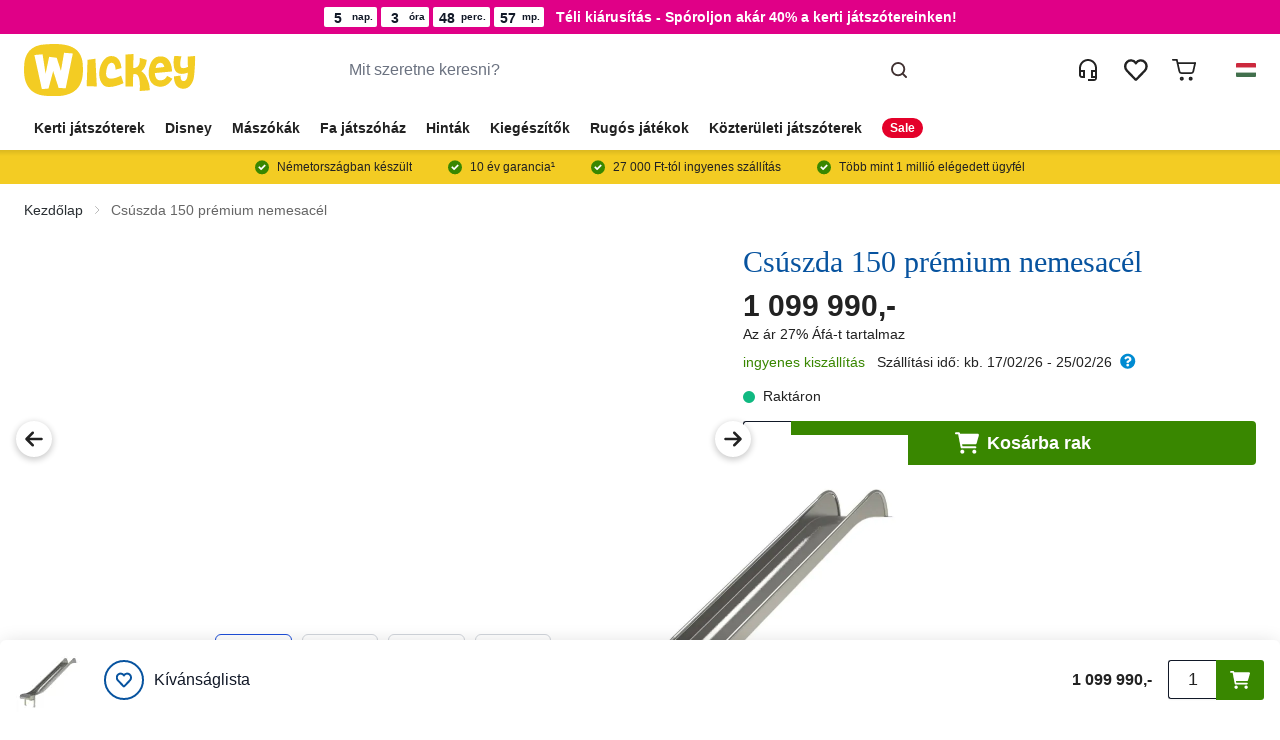

--- FILE ---
content_type: text/html; charset=UTF-8
request_url: https://wickey.hu/csuszda-kozteri-premium-nemesacel-150
body_size: 91537
content:
<!doctype html>
<html lang="hu-HU">
<head prefix="og: http://ogp.me/ns# fb: http://ogp.me/ns/fb# product: http://ogp.me/ns/product#">
    <meta charset="utf-8"/>
<meta name="title" content="Csúszda 150 prémium nemesacél | Wickey.hu"/>
<meta name="description" content="Köztéri 150-es prémium nemesacél csúszda kerti játszótér számára. Rendkívül időjárásálló ás ellenőrzött csúszda. Vásároljon most online!"/>
<meta name="robots" content="INDEX,FOLLOW"/>
<meta name="viewport" content="width=device-width, initial-scale=1"/>
<title>Csúszda 150 prémium nemesacél | Wickey.hu</title>
<link  rel="stylesheet" type="text/css"  media="all" href="https://wickey.hu/static/version1765368908/frontend/Wickey/Hyva/hu_HU/Anowave_Ec/css/ec.css" />
<link  rel="stylesheet" type="text/css"  media="all" href="https://wickey.hu/static/version1765368908/frontend/Wickey/Hyva/hu_HU/css/styles.css" />
<link  rel="stylesheet" type="text/css"  media="all" href="https://wickey.hu/static/version1765368908/frontend/Wickey/Hyva/hu_HU/css/splide-core.min.css" />
<link  rel="stylesheet" type="text/css"  media="all" href="https://wickey.hu/static/version1765368908/frontend/Wickey/Hyva/hu_HU/Mollie_Payment/css/styles.css" />
<link  rel="stylesheet" type="text/css"  media="all" href="https://wickey.hu/static/version1765368908/frontend/Wickey/Hyva/hu_HU/Amasty_PromoCountdown/css/source/mkcss/amcountdown.css" />
<script  type="text/javascript"  src="https://wickey.hu/static/version1765368908/_cache/merged/f89e034cac92c27a184ffbb43abc4c56.min.js"></script>
<link  rel="canonical" href="https://wickey.hu/csuszda-kozteri-premium-nemesacel-150" />
<link  rel="icon" type="image/x-icon" href="https://wickey.hu/media/favicon/default/favicon.ico" />
<link  rel="shortcut icon" type="image/x-icon" href="https://wickey.hu/media/favicon/default/favicon.ico" />
<style type="text/css">
.header-top {background: #BE609E !important;}
</style>
<script>
  (function(d, id) {
    if (!window.flowbox) { var f = function () { f.q.push(arguments); }; f.q = []; window.flowbox = f; }
    if (d.getElementById(id)) {return;}
    var s = d.createElement('script'), fjs = d.scripts[d.scripts.length - 1]; s.id = id; s.async = true;
    s.src = 'https://connect.getflowbox.com/flowbox.js';
    fjs.parentNode.insertBefore(s, fjs);
  })(document, 'flowbox-js-embed');
</script>

<script type="text/javascript">
  var _wssq = _wssq || [];
  var setResizeFunction= false;
  var account = '120595-1';

  _wssq.push(['_load', { 'suggest' : { 'account' : 'SQ-' + account, 'version' : 4, fieldId : ['search-input','search-mobile'], containerParent : '#sooqr-container'}}]);
  _wssq.push(['suggest._setPosition', 'screen-middle', {top:0}]);
  _wssq.push(['suggest._setLocale', 'nl_NL']);
  _wssq.push(['suggest._excludePlaceholders', 'Search..']);
  _wssq.push(['suggest._bindEvent', 'open', function() {
  if(!setResizeFunction) {$jQ( window ).resize(function() {if($jQ('.sooqrSearchContainer-' + account).is(':visible'))
      {websight.sooqr.instances['SQ-' + account].positionContainer(null, null, true);}});setResizeFunction = true;}
  }]);

  (function() {
      var ws = document.createElement('script'); ws.type = 'text/javascript'; ws.async = true;
      ws.src = ('https:' == document.location.protocol ? 'https://' : 'http://') + 'static.spotlersearch.com/sooqr.js';
      var s = document.getElementsByTagName('script')[0]; s.parentNode.insertBefore(ws, s);
  })();
  (function() {
    var ws = document.createElement('script'); ws.type = 'text/javascript'; ws.async = true;
    ws.src = ('https:' == document.location.protocol ? 'https://' : 'http://') + 'spotlersearchanalytics.com/insights.js';
    var s = document.getElementsByTagName('script')[0]; s.parentNode.insertBefore(ws, s);
})();
</script>
<script async data-no-defer src="https://fpp.wickey.hu/cdn/first_party_pixel.js?no_cache"></script>
    <script data-ommit="true" nonce="YzVxcGc3MW1zcHdxYzcyZ3d6Nzd1b3RranA2czBsbzI=">var AEC = (function(){return {add: function(context, dataLayer){let element = context, qty = 1, variants = [], variant = [], variant_attribute_option = [], items = [];document.querySelectorAll('input[name=qty]:checked, [name=qty]').forEach(element => {qty = element.value;});qty = Math.abs(qty);if (isNaN(qty)){qty = 1;}function closestForm(element) {while (element) {if (element.tagName === 'FORM') {return element;}element = element.parentElement;}return null;}const form = closestForm(context);if (form && typeof form.checkValidity === 'function') {if (!form.checkValidity()) {return true;}}if (!AEC.gtm()){if (element.dataset?.click){AEC.Time.track(dataLayer, AEC.Const.TIMING_CATEGORY_ADD_TO_CART, element.dataset?.name, element.dataset?.category);(click => {new Function(click)();})(element.dataset?.click);}return true;}if(element.dataset?.configurable){document.querySelectorAll('[name^="super_attribute"]').forEach(attribute => {if (attribute.matches('select')){var name = attribute.getAttribute('name'), id = name.substring(name.indexOf('[') + 1, name.lastIndexOf(']'));if (attribute.selectedIndex){var option = attribute.options[attribute.selectedIndex];if (option){variants.push({id: id,option: option.label,text: option.text});}}}if (attribute.matches('input') && -1 != attribute.type.indexOf('radio')){if (attribute.parentNode.classList.contains('swatch-option-selected') || attribute.checked){Object.entries(AEC.SUPER).forEach(([key, super_attribute]) => {if (-1 != attribute.name.indexOf("super_attribute[" + super_attribute.id + "]")){let variant = {id: super_attribute.id,text:super_attribute.label,option: attribute.value};variants.push(variant);}});}}});/** * Colour Swatch support */if (!variants.length){Object.entries(AEC.SUPER).forEach(([key, attribute]) => {var swatch = document.querySelectorAll('div[attribute-code="' + attribute.code + '"], div[data-attribute-code="' + attribute.code + '"]');swatch.forEach(element => {let variant = {id: attribute.id,text:'',option: null};var select = element.querySelector('select');if (select){if (select.selectedIndex){var option = select.options[select.selectedIndex];if (option){variant.text = option.text;variant.option = option.value;}}}else {var span = element.querySelector('span.swatch-attribute-selected-option');if (span){variant.text = span.innerHTML;variant.option = span.parentNode.dataset.optionSelected;}}variants.push(variant);});});}if (!variants.length){AEC.EventDispatcher.trigger('ec.variants', variants);}var SUPER_SELECTED = [];for (var i = 0, l = variants.length; i < l; i++){for (var a = 0, b = AEC.SUPER.length; a < b; a++){if (AEC.SUPER[a].id == variants[i].id){var text = variants[i].text;if (AEC.useDefaultValues){AEC.SUPER[a].options.forEach(option => {if (parseInt(option.value_index) == parseInt(variants[i].option)){if (option.hasOwnProperty('admin_label')){text = option.admin_label;}else if (option.hasOwnProperty('store_label')){text = option.store_label;}}});}variant.push([AEC.SUPER[a].label,text].join(AEC.Const.VARIANT_DELIMITER_ATT));let tier_price = Number.parseFloat(element.dataset?.price).toFixed(2);Object.entries(AEC.CONFIGURABLE_SIMPLES).forEach(([key, simple]) => {    if (simple.hasOwnProperty('configurations'))    {    Object.entries(simple.configurations).forEach(([key, configuration]) => {if (configuration.label === variants[i].option){let prices = [];Object.entries(simple.price_tier).forEach(([key, tier]) => {if (parseInt(qty) >= parseInt(tier.price_qty)){prices.push(Number.parseFloat(tier.price));}});if (prices.length){tier_price = prices.sort(function(a,b) { return a < b; }).pop();}}});    }});variant_attribute_option.push({attribute: variants[i].id,option: variants[i].option,price:tier_price});}}}if (!variant.length){if (element.dataset?.click){AEC.Time.track(dataLayer, AEC.Const.TIMING_CATEGORY_ADD_TO_CART, element.dataset?.name, element.dataset?.category);(click => {new Function(click)();})(element.dataset?.click);}return true;}}if (element.dataset?.grouped){for (var u = 0, y = window.G.length; u < y; u++){let field = document.querySelector('[name="super_group[' + window.G[u].id + ']"]');if (field){(qty => {if (qty){let item = {'item_name': window.G[u].item_name,'item_id':     window.G[u].item_id,'price': window.G[u].price,'category': window.G[u].category,'item_brand':window.G[u].item_brand,'quantity': qty};Object.assign(item, item, AEC.GA4.transformCategories(element.dataset?.category));items.push(item);}})(Math.abs(field.value));}}}else{let price = Number.parseFloat(element.dataset?.price);if (element.dataset?.hasOwnProperty('selection')){let selection = parseInt(element.dataset?.selection);Object.entries(AEC.CONFIGURABLE_SIMPLES).forEach(([key, simple]) => {if (key == selection){if (simple.hasOwnProperty('price_tier')){Object.entries(simple.configurations).forEach(([key, configuration]) => {let prices = [];Object.entries(simple.price_tier).forEach(([key, tier]) => {if (parseInt(qty) >= parseInt(tier.price_qty)){prices.push(Number.parseFloat(tier.price));}});if (prices.length){price = prices.sort(function(a,b) { return a < b; }).pop();}});}}});}let item = {item_name: element.dataset?.name,item_id:     1 === parseInt(element.dataset?.useSimple) ? element.dataset?.simpleId : element.dataset?.id,item_id_numeric:parseInt(element.dataset?.numeric),price: price,item_brand:element.dataset?.brand,item_variant:variant.join(AEC.Const.VARIANT_DELIMITER),variants:variants,category:element.dataset?.category,quantity: qty,currency:AEC.currencyCode,remarketingAdwordsId: element.dataset?.remarketingAdwordsId,remarketingFacebookId: element.dataset?.remarketingFacebookId,google_business_vertical:element.dataset?.googleBusinessVertical,index: 0};Object.assign(item, item, AEC.GA4.transformCategories(element.dataset?.category));items.push(item);}let value_combined = 0;for (var i = 0, l = items.length; i < l; i++){value_combined += (Number.parseFloat(items[i].price) * Number.parseInt(items[i].quantity));(function(item){Object.entries(AEC.parseJSON(element.dataset?.attributes)).forEach(([key, value]) => {item[key] = value;});let options = [];Object.entries(AEC.parseJSON(element.dataset?.options)).forEach(([key, name]) => {let option = document.querySelector('[name="options[' + key + ']"]'), value = null;if (!option){option = document.querySelector('[name="options[' + key + '][]"]');}switch(true){case option instanceof HTMLInputElement: case option instanceof HTMLTextAreaElement: value = option.value;break;case option instanceof HTMLSelectElement: value = option.options[option.selectedIndex].text;break;}if (value){options.push({ name: name, value: value });}});if (options.length){item['options'] = options;}})(items[i]);}var data = {'event':'add_to_cart','eventLabel': element.dataset?.name,'ecommerce': {'currency': AEC.currencyCode,'value':value_combined,'item_list_id': element.dataset?.list,'item_list_name': element.dataset?.list,'items': items,'options': variant_attribute_option},'currentStore': element.dataset?.store};if (AEC.useDefaultValues){data['currentStore'] = AEC.storeName;}/** * Notify listeners */this.EventDispatcher.trigger('ec.add.data', data);/** * Track event */AEC.CookieConsent.queue(() => {AEC.Cookie.add(data).push(dataLayer);/** * Track time  */AEC.Time.track(dataLayer, AEC.Const.TIMING_CATEGORY_ADD_TO_CART, element.dataset?.name, element.dataset?.category);}).process();/** * Save backreference */if (AEC.localStorage){(function(items){for (var i = 0, l = items.length; i < l; i++){AEC.Storage.reference().set({id: items[i].item_id,category: items[i].category});}})(items);}if (AEC.facebook){if ("function" === typeof fbq){(function(product, items, fbq){var content_ids = [], price = 0;for (var i = 0, l = items.length; i < l; i++){content_ids.push(items[i].remarketingFacebookId ?? items[i].item_id);price += parseFloat(items[i].price);}(function(callback){if (AEC.Const.COOKIE_DIRECTIVE){AEC.CookieConsent.queue(callback).process();}else {callback.apply(window,[]);}})((function(product, content_ids, price){return function(){if ('undefined' === typeof variants){variants = [];}fbq('track', 'AddToCart', {content_name: product,content_ids: content_ids,content_type: !variants.length ? 'product' : 'product_group',value: price,currency: AEC.currencyCode}, { eventID: AEC.UUID.generate({ event: 'AddToCart'})});};})(product, content_ids, price));})(element.dataset?.name, items, fbq);}}if (AEC.tiktok){if ('undefined' !== typeof ttq){(function(product, items, ttq){var contents = [], price = 0;for (var i = 0, l = items.length; i < l; i++){contents.push({content_id: items[i].item_id,content_name: items[i].item_name,quantity: items[i].quantity,brand:     items[i].item_brand,price: items[i].price});price += parseFloat(items[i].price);}(function(callback){if (AEC.Const.COOKIE_DIRECTIVE){AEC.CookieConsent.queue(callback).process();}else {callback.apply(window,[]);}})((function(product, content_ids, price){return function(){AEC.TikTok.event('AddToCart', {contents: contents,content_type:'product',value: price,currency: AEC.currencyCode,}, { event_id: AEC.UUID.generate({ event: 'AddToCart'})});};})(product, contents, price));})(element.dataset?.name, items, ttq);}}if (element.dataset?.click){(click => {new Function(click)();})(element.dataset?.click);}return true;},addSwatch: function(context,dataLayer){var element = context;if (window.jQuery) {  jQuery(document).on('ajax:addToCart', function(){var attributes = [];Object.entries(AEC.parseJSON(element.dataset?.swatch)).forEach(([key, value]) => {attributes.push(value);});var option = document.querySelector('.swatch-option.selected');if (!option){let form = jQuery(element).parents('form:first');if (form){let selected = [];Object.entries(attributes).forEach(([key, value]) => {let e = form.find('input[name="super_attribute[' + value.attribute_id + ']"]');if (e.length > 0){if (e.get(0).dataset.hasOwnProperty('label')){let a = e.get(0).dataset.label;let b = value.attribute_label;selected.push([b,a].join(AEC.Const.VARIANT_DELIMITER_ATT));}else if(e.get(0).dataset.hasOwnProperty('attrName')){let a = e.get(0).value;let b = value.attribute_label;selected.push([b,a].join(AEC.Const.VARIANT_DELIMITER_ATT));}}});variant = [selected].join(AEC.Const.VARIANT_DELIMITER);}}else {variant = [[attributes[0].attribute_label, option.getAttribute('aria-label')].join(AEC.Const.VARIANT_DELIMITER_ATT)].join(AEC.Const.VARIANT_DELIMITER);}let item =  {item_name: element.dataset?.name,item_id: element.dataset?.id,item_id_numeric:parseInt(element.dataset?.numeric),price: element.dataset?.price,category: element.dataset?.category,item_brand:element.dataset?.brand,item_variant:variant,item_list_name: element.dataset?.list,item_list_id: element.dataset?.list,quantity: 1,index:element.dataset?.position};Object.assign(item, item, AEC.GA4.transformCategories(element.dataset?.category));/** * Track event */AEC.Cookie.add({event: 'add_to_cart',currency:AEC.currencyCode,eventLabel: element.dataset?.name,item_list_id: element.dataset?.list,item_list_name: element.dataset?.list,ecommerce: {items: [item]},currentStore: element.dataset?.store}).push(dataLayer);/** * Track time  */AEC.Time.track(dataLayer, AEC.Const.TIMING_CATEGORY_ADD_TO_CART, element.dataset?.name, element.dataset?.category);});}return true;},click: function(context,dataLayer){var element = context;if (!AEC.gtm()){AEC.Time.track(dataLayer, AEC.Const.TIMING_CATEGORY_PRODUCT_CLICK, element.dataset?.name, element.dataset?.category);return true;}var item = {item_name: element.dataset?.name,item_id: element.dataset?.id,item_id_numeric:parseInt(element.dataset?.numeric),price: element.dataset?.price,item_brand:element.dataset?.brand,quantity: element.dataset?.quantity,index:element.dataset?.position,category:element.dataset?.category,currency:AEC.currencyCode};Object.entries(AEC.parseJSON(element.dataset?.attributes)).forEach(([key, value]) => {item[key] = value;});Object.assign(item, item, AEC.GA4.augmentCategories(item));var data = {event: 'select_item',eventLabel: element.dataset?.name,item_list_id: element.dataset?.list, item_list_name: element.dataset?.list,ecommerce: {items: [item]},         currentStore: element.dataset?.store};/** * Push data */AEC.CookieConsent.queue(() => {AEC.Cookie.click(data).push(dataLayer);}).process();/** * Track time  */AEC.Time.track(dataLayer, AEC.Const.TIMING_CATEGORY_PRODUCT_CLICK, element.dataset?.name, element.dataset?.category);if (element.dataset?.click){(click => {new Function(click)();})(element.dataset?.click);}return true;},remove: function(context, dataLayer, event){var element = context;if (!AEC.gtm()){AEC.Time.track(dataLayer, AEC.Const.TIMING_CATEGORY_REMOVE_FROM_CART, element.dataset?.name, element.dataset?.category);}var item = {item_name: element.dataset?.name,item_id: element.dataset?.id,item_id_numeric: parseInt(element.dataset?.numeric),price: parseFloat(element.dataset?.price),category: element.dataset?.category,item_brand:element.dataset?.brand,quantity: element.dataset?.quantity,currency: AEC.currencyCode};Object.entries(AEC.parseJSON(element.dataset?.attributes)).forEach(([key, value]) => {item[key] = value;});Object.assign(item, item, AEC.GA4.augmentCategories(item));var data = {event: 'remove_from_cart',eventLabel: element.dataset?.name,ecommerce: {item_list_id:  element.dataset?.list,item_list_name:  element.dataset?.list,items: [item]}};AEC.EventDispatcher.trigger('ec.remove.data', data);let executor = element =>{let params = {action:null};if (element.dataset?.hasOwnProperty('post')){params = AEC.parseJSON(element.dataset?.post);}else if (element.dataset?.hasOwnProperty('postAction')){params = AEC.parseJSON(element.dataset?.postAction);}async function getFormKey() {if ('cookieStore' in window) {const cookie = await cookieStore.get('form_key');return cookie?.value || null;}const cookies = Object.fromEntries(document.cookie.split('; ').map(cookie => {const [name, value] = cookie.split('=');return [decodeURIComponent(name), decodeURIComponent(value)];}));return cookies['form_key'] || null;}getFormKey().then(formKey => {let form = document.createElement("form");form.setAttribute('method', 'post');form.setAttribute('action', params.action);if (params.hasOwnProperty('data')){params.data['form_key'] = formKey;Object.entries(params.data).forEach(([name, value]) => {let input = document.createElement('input');input.setAttribute('type', 'text');input.setAttribute('name',  name);input.setAttribute('value', value);form.append(input);});}document.querySelector("body").appendChild(form);form.submit();});};if (AEC.Message.confirm){if (typeof require !== "undefined" && typeof require === "function") {require(['Magento_Ui/js/modal/confirm'], function(confirmation) {confirmation({title: AEC.Message.confirmRemoveTitle,content: AEC.Message.confirmRemove,actions: {confirm: function(){/** * Track event */AEC.Cookie.remove(data).push(dataLayer);/** * Track time  */AEC.Time.track(dataLayer, AEC.Const.TIMING_CATEGORY_REMOVE_FROM_CART, element.dataset?.name);/** * Execute standard data-post */executor(element);},cancel: function(){return false;},always: function(){return false;}}});});}else {if (typeof Alpine !== "undefined") {return true;}}}else {/** * Track event */AEC.Cookie.remove(data).push(dataLayer);/** * Track time  */AEC.Time.track(dataLayer, AEC.Const.TIMING_CATEGORY_REMOVE_FROM_CART, element.dataset?.name);executor(element);}return false;},wishlist: function(context, dataLayer){var element = context;if (!AEC.gtm()){/** * Track time  */AEC.Time.track(dataLayer, AEC.Const.TIMING_CATEGORY_PRODUCT_WISHLIST, element.dataset?.name,'Wishlist');return true;}let attributes = JSON.parse(element.dataset?.eventAttributes);/** * Track event */AEC.Cookie.wishlist({event: element.dataset?.event,eventLabel: element.dataset?.eventLabel,ecommerce: {items: attributes.items}}).push(dataLayer);return true;},wishlistRemove: function(context, dataLayer){var element = context;if (!AEC.gtm()){/** * Track time  */AEC.Time.track(dataLayer, AEC.Const.TIMING_CATEGORY_PRODUCT_WISHLIST, element.dataset?.name,'Wishlist');return true;}let attributes = JSON.parse(element.dataset?.eventAttributes);/** * Track event */AEC.Cookie.wishlistRemove({event: element.dataset?.event,eventLabel: element.dataset?.eventLabel,ecommerce: {items: attributes.items}}).push(dataLayer);return true;},compare: function(context, dataLayer){var element = context;if (!AEC.gtm()){/** * Track time  */AEC.Time.track(dataLayer, AEC.Const.TIMING_CATEGORY_PRODUCT_COMPARE, element.dataset?.name,'Compare');return true;}let attributes = JSON.parse(element.dataset?.eventAttributes);AEC.Cookie.compare({event: element.dataset?.event,eventLabel: element.dataset?.eventLabel,ecommerce: {items: attributes.items}}).push(dataLayer);return true;},Bind: (function(){return {apply: function(parameters){/** * Merge persistent storage */AEC.Persist.merge();/** * Push private data */AEC.Cookie.pushPrivate();document.addEventListener('DOMContentLoaded',() => {document.body.addEventListener('catalogCategoryAddToCartRedirect', () => {dataLayer.push({event: AEC.Const.CATALOG_CATEGORY_ADD_TO_CART_REDIRECT_EVENT});});});if (parameters){if (parameters.performance){if (window.performance){window.onload = function(){setTimeout(function(){    var time = performance.timing.loadEventEnd - performance.timing.responseEnd;        var timePayload =     {    'event':'performance',    'performance':    {    'timingCategory':'Load times',    'timingVar':'load',    'timingValue': (time % 60000)    }    };        switch(window.google_tag_params.ecomm_pagetype)    {    case 'home':        timePayload.performance.timingLabel = 'Home';        AEC.CookieConsent.queue(() =>             {            dataLayer.push(timePayload);            }).process();        break;    case 'product':        timePayload.performance.timingLabel = 'Product';        AEC.CookieConsent.queue(() =>             {            dataLayer.push(timePayload);            }).process();        break;        case 'category':        timePayload.performance.timingLabel = 'Category';        AEC.CookieConsent.queue(() =>             {            dataLayer.push(timePayload);            }).process();        break;    }    }, 0);};}}}return this;}};})(),Time: (function(){var T = {event: 'trackTime',timingCategory:'',timingVar:'',timingValue:-1,timingLabel:''};var time = new Date().getTime();return {track: function(dataLayer, category, variable, label){T.timingValue = (new Date().getTime()) - time;if (category){T.timingCategory = category;}if (variable){T.timingVar = variable;}if (label){T.timingLabel = label;}dataLayer.push(T);},trackContinue: function(dataLayer, category, variable, label){this.track(dataLayer, category, variable, label);time = new Date().getTime();}};})(),Persist:(function(){var DATA_KEY = 'persist'; var proto = 'undefined' != typeof Storage ? {push: function(key, entity){/** * Get data */var data = this.data();/** * Push data */data[key] = entity;/** * Save to local storage */localStorage.setItem(DATA_KEY, JSON.stringify(data));return this;},data: function(){var data = localStorage.getItem(DATA_KEY);if (null !== data){return JSON.parse(data);}return {};},merge: function(){var data = this.data();var push = {persist: {}};for (var i in data){push.persist[i] = data[i];}dataLayer.push(push);return this;},clear: function(){/** * Reset private local storage */localStorage.setItem(DATA_KEY,JSON.stringify({}));return this;}} : {push: function(){}, merge: function(){},clear: function(){}};/** * Constants */proto.CONST_KEY_PROMOTION = 'persist_promotion';return proto;})(),Checkout: (function(){return {init: false,data: {},tracked: {},getData: function(){return this.data;},getPayload: function(){if (this.data && this.data.hasOwnProperty('payload')){return this.data.payload;}return {error: 'Missing checkout payload data'};},step: function(previous, current, currentCode){if (!this.init){return this.fail('Step tracking requires a checkout page.');}if (this.data && this.data.hasOwnProperty('ecommerce')){this.data.ecommerce['step'] = ++current;/** * Notify listeners */AEC.EventDispatcher.trigger('ec.checkout.step.data', this.data);/** * Track checkout step */AEC.Cookie.checkout(this.data).push(dataLayer);}return this;},stepOption: function(step, option){if (!option){return this;}if (!this.init){return this.fail('Step option tracking requires a checkout page.');}if (!option.toString().length){return this;}var data = {    'event': 'checkoutOption',    'ecommerce':     {    'checkout_option':     {    'actionField':     {    'step': step,    'option': option    }    }    }        };/** * Notify listeners */AEC.EventDispatcher.trigger('ec.checkout.step.option.data', data);/** * Track checkout option */AEC.CookieConsent.queue(() => {AEC.Cookie.checkoutOption(data).push(dataLayer);}).process();return this;},fail: function(message){console.log(message);return this;}};})(),Cookie: (function(){return {data: null,privateData: null,reset: function(){if (AEC.reset){dataLayer.push({ ecommerce: null });}return dataLayer;},push: function(dataLayer, consent){consent = typeof consent !== 'undefined' ? consent : true;if (this.data){this.reset().push(this.data);/** * Reset data to prevent further push */this.data = null;}return this;},pushPrivate: function(){var data = this.getPrivateData();if (data){dataLayer.push({privateData: data});}return this;},augment: function(products){/** * Parse data & apply local reference */var reference = AEC.Storage.reference().get();if (reference){for (var i = 0, l = products.length; i < l; i++){for (var a = 0, b = reference.length; a < b; a++){if (products[i].item_id.toString().toLowerCase() === reference[a].id.toString().toLowerCase()){products[i].category = reference[a].category;}}}}products.forEach(product => {if (product.hasOwnProperty('category')){let categories = product.category.split(/\//);if (categories.length){let index = 2;categories.forEach(category => {product['item_category' + index] = category;});}}});return products;},click: function(data){AEC.EventDispatcher.trigger('ec.cookie.click.data', data);this.data = data;return this;},add: function(data){AEC.EventDispatcher.trigger('ec.cookie.add.data', data);this.data = data;return this;},remove: function(data){AEC.EventDispatcher.trigger('ec.cookie.remove.item.data', data);this.data = data;if (AEC.localStorage){this.data.ecommerce.items = this.augment(this.data.ecommerce.items);}return this;},compare: function(data){AEC.EventDispatcher.trigger('ec.cookie.compare.data', data);this.data = data;return this;},wishlist: function(data){AEC.EventDispatcher.trigger('ec.cookie.wishlist.data', data);this.data = data;return this;},wishlistRemove: function(data){AEC.EventDispatcher.trigger('ec.cookie.wishlist.remove.data', data);this.data = data;return this;},update: function(data){AEC.EventDispatcher.trigger('ec.cookie.update.item.data', data);this.data = data;return this;},visitor: function(data){AEC.EventDispatcher.trigger('ec.cookie.visitor.data', data);this.data = (function(data, privateData){if (privateData){if (privateData.hasOwnProperty('visitor')){data.visitorId    = privateData.visitor.visitorId;data.visitorLoginState = privateData.visitor.visitorLoginState;}}return data;})(data, AEC.Cookie.getPrivateData());return this;},detail: function(data){AEC.EventDispatcher.trigger('ec.cookie.detail.data', data);this.data = data;return this;},purchase: function(data){AEC.EventDispatcher.trigger('ec.cookie.purchase.data', data);this.data = data;if (AEC.localStorage){this.data.ecommerce.purchase.items = this.augment(this.data.ecommerce.purchase.items);}return this;},impressions: function(data){AEC.EventDispatcher.trigger('ec.cookie.impression.data', data);this.data = data;return this;},checkout: function(data){AEC.EventDispatcher.trigger('ec.cookie.checkout.step.data', data);this.data = data;if (AEC.localStorage){this.data.ecommerce.items = this.augment(this.data.ecommerce.items);}return this;},checkoutOption: function(data){AEC.EventDispatcher.trigger('ec.cookie.checkout.step.option.data', data);this.data = data;return this;},promotion: function(data){AEC.EventDispatcher.trigger('ec.cookie.promotion.data', data);this.data = data;return this;},promotionClick: function(data, element){AEC.EventDispatcher.trigger('ec.cookie.promotion.click', data,    {element: element   });this.data = data;return this;},remarketing: function(data){AEC.EventDispatcher.trigger('ec.cookie.remarketing.data', data);this.data = data;return this;},getPrivateData: function(){if (!this.privateData){var cookie = this.get('privateData');if (cookie){this.privateData = this.parse(cookie);}}return this.privateData;},set: function(name, value, days){if (!days){days = 30;} let date = new Date();                        date.setTime(date.getTime() + (days * 24 * 60 * 60 * 1000));        document.cookie = name + "=" + encodeURIComponent(value) + "; expires=" + date.toGMTString() + "; path=/; domain=" + AEC.Const.COOKIE_DOMAIN;                return this;},get: function(name){var start = document.cookie.indexOf(name + "="), len = start + name.length + 1;if ((!start) && (name != document.cookie.substring(0, name.length))) {    return null;}if (start == -1) {return null;}var end = document.cookie.indexOf(String.fromCharCode(59), len);if (end == -1) {end = document.cookie.length;}return decodeURIComponent(document.cookie.substring(len, end));},unset: function(name) {                   document.cookie = name + "=" + "; path=/; expires=" + (new Date(0)).toUTCString();                                return this;            },parse: function(json){var json = decodeURIComponent(json.replace(/\+/g, ' '));                return JSON.parse(json);}};})(),CookieConsent: (function(){return {scripts: [],chain: {},endpoints:{},cookies: {},consent: [],config: {},nonce: {},widget: {display: false,color: 'rgba(0,0,0,1)',colorEnd: 'rgba(0,0,0,1)'},queue: function(callback, event){event = typeof event !== 'undefined' ? event : AEC.Const.COOKIE_DIRECTIVE_CONSENT_GRANTED_EVENT;if (!this.chain.hasOwnProperty(event)){this.chain[event] = [];}switch(AEC.Const.COOKIE_DIRECTIVE_ENGINE){case 4:callback = (callback => {return function(){/** * Chnage to dispatch event only when Onetrust is loaded */if (false){if ('undefined' !== typeof OneTrust){OneTrust.OnConsentChanged(() => {callback.apply(this);});if (window.OnetrustActiveGroups){let groups = window.OptanonActiveGroups.split(',').filter(String);if (groups.includes('C0001','C0002','C0003','C0004','C0005')){callback.apply(this);}}}}else {callback.apply(this);}}})(callback);break;}this.chain[event].push(callback);return this;},dispatch: function(consent){/** * Essential cookies */AEC.Const.COOKIE_DIRECTIVE_CONSENT_GRANTED = true;/** * Push consent to dataLayer */dataLayer.push(consent);return this.process(consent.event);},process: function(event){event = typeof event !== 'undefined' ? event : AEC.Const.COOKIE_DIRECTIVE_CONSENT_GRANTED_EVENT;if (this.getConsent(event)){this.dequeue(event);}else if (AEC.Const.COOKIE_DIRECTIVE_OVERRIDE_DECLINE){this.dequeue(event);}else {if (4 === AEC.Const.COOKIE_DIRECTIVE_ENGINE){/** * Chnage to dispatch event only when Onetrust is loaded */if (false){(event => {window.addEventListener('onetrust_loaded', e => {if (this.getConsent(event)){this.dequeue(event);}});})(event);}else {this.dequeue(event);}}}return this;},dequeue: function(event){if (this.chain.hasOwnProperty(event)){try {let response;this.chain[event].forEach(fn => {response = fn.apply(this,[]);});}catch (e){console.debug(e);}this.chain[event] = [];}return this;},getConsent: function(event){switch(AEC.Const.COOKIE_DIRECTIVE_ENGINE){case 0:if (!AEC.Const.COOKIE_DIRECTIVE){return true;}break;case 1: if (1 == AEC.Cookie.get(event)){return true;}if (this.consent.includes(event)){return true;}break;case 4:if (window.OnetrustActiveGroups){let groups = window.OptanonActiveGroups.split(',').filter(String);if (groups.includes('C0001','C0002','C0003','C0004','C0005')){return true;}}break;default: return true;}return false;},updateConsent: function(){(segments => {let grant = [];for (var i = 0, l = segments.length; i < l;i++){if (1 == AEC.Cookie.get(segments[i])){grant.push(segments[i]);}}if (grant.length){AEC.CookieConsent.acceptGoogleConsent(grant).getWidget();grant.forEach(segment => {AEC.CookieConsent.acceptConsent(segment);});}})(AEC.Const.COOKIE_DIRECTIVE_SEGMENT_MODE_EVENTS);return this;},acceptGoogleConsent: function(segments){if ('function' === typeof gtag){const consentMode = true === AEC.Const.COOKIE_DIRECTIVE_SEGMENT_MODE ? {ad_storage: -1 !== segments.indexOf('cookieConsentMarketingGranted')? 'granted' : 'denied',security_storage:-1 !== segments.indexOf('cookieConsentGranted')? 'granted' : 'denied',functionality_storage:-1 !== segments.indexOf('cookieConsentGranted')   ? 'granted' : 'denied',personalization_storage:-1 !== segments.indexOf('cookieConsentPreferencesGranted') ? 'granted' : 'denied',analytics_storage:-1 !== segments.indexOf('cookieConsentAnalyticsGranted')? 'granted' : 'denied',ad_user_data:    -1 !== segments.indexOf('cookieConsentUserdata')? 'granted' : 'denied',ad_personalization:    -1 !== segments.indexOf('cookieConsentPersonalization')? 'granted' : 'denied'} : {ad_storage: 'granted',security_storage:'granted',functionality_storage:'granted',personalization_storage:'granted',analytics_storage:'granted',ad_user_data:'granted',ad_personalization:'granted'};/** * Update consent */gtag('consent','update',consentMode);/** * Update localStorage */        localStorage.setItem('consentMode', JSON.stringify(consentMode));                /**         * Dispatch custom event         */        window.dispatchEvent(new CustomEvent("consent_accept", { detail: { consentMode: consentMode, segments: segments } }));}return this;},finish: function(){let segments = [];AEC.Const.COOKIE_DIRECTIVE_SEGMENT_MODE_EVENTS.forEach(segment => {if (this.getConsent(segment)){segments.push(segment);}});this.pickup({detail: {segments: segments}});},acceptConsent: function(event){return this.dispatch({ event:event });},declineConsent: function(event){return this.dispatch({ event:event });},declineGoogleConsent: function(){if ('function' === typeof gtag){const consentMode = {ad_storage: 'denied',security_storage:'denied',functionality_storage:'denied',personalization_storage:'denied',analytics_storage:'denied',ad_user_data:'denied',ad_personalization:'denied'};/** * Update consent */gtag('consent','update',consentMode);/** * Update localStorage */        localStorage.setItem('consentMode', JSON.stringify(consentMode));        /**         * Dispatch custom event         */        window.dispatchEvent(new CustomEvent("consent_decline",{ detail: { consentMode: consentMode } }));}return this;},setEndpoints: function(endpoints){this.endpoints = endpoints;return this;},getConsentDialog: function(dataLayer){if (1 == AEC.Cookie.get(AEC.Const.COOKIE_DIRECTIVE_CONSENT_DECLINE_EVENT)){AEC.CookieConsent.declineGoogleConsent([AEC.Const.COOKIE_DIRECTIVE_CONSENT_DECLINE_EVEN]).getWidget();return this;}if (1 != AEC.Cookie.get(AEC.Const.COOKIE_DIRECTIVE_CONSENT_GRANTED_EVENT)){this.renderConsentDialog(dataLayer);}else {AEC.CookieConsent.getWidget();}return this;},closeConsentDialog: function(directive){directive.remove();this.getWidget();return this;},renderConsentDialog: function(dataLayer){let template = document.querySelector('template[data-consent]');(endpoints => {var directive = (body => {body.insertAdjacentHTML('beforeend', template.innerHTML);return body.lastElementChild;})(document.body);let uuid = AEC.Cookie.get('cookieUuid');if (uuid){directive.querySelector('[data-consent-uuid').innerHTML = uuid;}let check_default = Number(directive.dataset.check);directive.querySelectorAll('input[type=checkbox][data-consent]').forEach(checkbox => {checkbox.checked = AEC.CookieConsent.getConsent(checkbox.dataset.consent) ? true : (!uuid && check_default ? true : false);});directive.querySelector('[data-consent-uuid-wrapper]').style.display = uuid ? 'block' : 'none';(directive => {let listener = event => {if (event.key === 'Escape')         {        AEC.CookieConsent.closeConsentDialog(directive).acquireProxyCookies();        }};document.addEventListener('keydown', event => {listener(event);document.removeEventListener('keydown', listener);});})(directive);directive.querySelectorAll('a.customize').forEach(element => {let customize = directive.querySelector('.ec-gtm-cookie-directive-customize');element.addEventListener('click', event => {if ('block' === customize.style.display){directive.querySelector('a.action.accept').style.display = 'none';customize.style.display = 'none';}else {directive.querySelector('a.action.accept').style.display = 'block';customize.style.display = 'block';}event.target.innerHTML = 'block' === customize.style.display ? event.target.dataset.hide : event.target.dataset.show;});});directive.querySelectorAll('a.ec-gtm-cookie-directive-note-toggle').forEach(element => {element.addEventListener('click', event => {if ('block' === event.target.nextElementSibling.style.display){event.target.nextElementSibling.style.display = 'none';}else {directive.querySelectorAll('.ec-gtm-cookie-directive-note').forEach(note => {note.previousElementSibling.innerHTML = note.previousElementSibling.dataset.show;note.style.display = 'none';});event.target.nextElementSibling.style.display = 'block';}event.target.innerHTML = 'block' === event.target.nextElementSibling.style.display ? event.target.dataset.hide : event.target.dataset.show;});});directive.querySelectorAll('a.accept').forEach(element => {element.addEventListener('click', event => {event.target.text = event.target.dataset.confirm;var grant = [...directive.querySelectorAll('[name="cookie[]"]:checked')].map(element => { return element.value });grant.unshift('cookieConsentGranted');AEC.CookieConsent.acceptGoogleConsent(grant);AEC.Request.post(endpoints.cookie, { cookie: grant }, response => {Object.keys(response).forEach(event => {AEC.CookieConsent.acceptConsent(event);});AEC.CookieConsent.closeConsentDialog(directive).acquireProxyCookies();});});});directive.querySelectorAll('a.accept-all').forEach(element => {element.addEventListener('click', event => {event.target.text = event.target.dataset.confirm;[...directive.querySelectorAll('[name="cookie[]"]')].forEach(element => {element.checked = true;});var grant = [...directive.querySelectorAll('[name="cookie[]"]:checked')].map(element => { return element.value });grant.unshift('cookieConsentGranted');AEC.CookieConsent.acceptGoogleConsent(grant);AEC.Request.post(endpoints.cookie, { cookie: grant }, response => {Object.keys(response).forEach(event => {AEC.CookieConsent.acceptConsent(event);});AEC.CookieConsent.closeConsentDialog(directive).acquireProxyCookies();});});});directive.querySelectorAll('a.decline').forEach(element => {element.addEventListener('click', event => {[...directive.querySelectorAll('[name="cookie[]"]')].forEach(element => {element.checked = false;});AEC.CookieConsent.declineGoogleConsent();AEC.Request.post(endpoints.cookie, { decline: true }, response => {Object.keys(response).forEach(event => {AEC.CookieConsent.declineConsent(event);});AEC.CookieConsent.closeConsentDialog(directive).acquireProxyCookies();});});});directive.querySelectorAll('a.close').forEach(element => {element.style.display = AEC.Const.COOKIE_DIRECTIVE_CONSENT_GRANTED ? 'block' : 'none';element.addEventListener('click', event => {AEC.CookieConsent.closeConsentDialog(directive).acquireProxyCookies();});});})(this.endpoints);return this;},acquireProxyCookies: function(){if (!this.config.acquire){return this;}const acquire = localStorage.getItem("acquire");if (!acquire){(context => {setTimeout(() => {const cookies = Object.fromEntries(document.cookie.split(';').map(s => s.trim()).filter(Boolean).map(pair => {const i = pair.indexOf('=');const k = i > -1 ? pair.slice(0, i) : pair;const v = i > -1 ? pair.slice(i + 1) : '';try { return [decodeURIComponent(k), decodeURIComponent(v)]; }catch { return [k, v]; }}));Object.entries(cookies).forEach(([name, value]) => {if (!context.cookies.hasOwnProperty(name)){context.cookies[name] = true;}});AEC.Request.post(context.endpoints.cookieConsent, { cookies: context.cookies }, response => {return true;});},1000);})(this);localStorage.setItem("acquire", true);}return this;},setProxy: function(){(context =>{new MutationObserver((mutations) => {mutations.forEach((mutation) => {[...mutation.addedNodes].forEach(node => {if (node.nodeType !== 1) {return;}if (node.matches('script') && node.dataset && node.dataset.hasOwnProperty('consent')) {context.scripts.push({script:  node,parent:  node.parentNode ? node.parentNode : document.head,segment: node.dataset.consent});[...node.attributes].forEach((attr) => {if (attr.name.startsWith('defer')) {node.removeAttribute(attr.name);}});node.remove();}});});}).observe(document.documentElement, { childList: true, subtree: true });})(this);    return this;},setReflect: function(fn, strategy){(function() {const proto = Document.prototype;const descriptor = Object.getOwnPropertyDescriptor(proto, "cookie");if (!descriptor || !descriptor.set) {console.warn("Cookie setter not found on Document.prototype");return;}Object.defineProperty(proto, "cookie", {configurable: true,enumerable: descriptor.enumerable,get: function() {return descriptor.get.call(this);},set: function(value) {try {const name = value.split("=")[0];window.dispatchEvent(new CustomEvent("captured_cookie", {detail: { cookie: { name, value } }}));} catch (e) {console.warn("Cookie observer error:", e);}return descriptor.set.call(this, value);}});})();if (1 == strategy){const originalSetAttribute = HTMLScriptElement.prototype.setAttribute;Object.defineProperties(HTMLScriptElement.prototype,{src: {set: function(value) {if (!AEC.CookieConsent.getConsent(AEC.Const.COOKIE_DIRECTIVE_CONSENT_GRANTED_EVENT) && !this.dataset.hasOwnProperty('materialize') && -1 === value.indexOf(BASE_URL)){this.setAttribute('type',   'text/template');this.setAttribute('data-consent', AEC.Const.COOKIE_DIRECTIVE_CONSENT_GRANTED_EVENT);}this.setAttribute('src', value);},get: function() {return this.getAttribute('src');}},setAttribute: {value: function(name, value) {if (name === 'src') {if (!AEC.CookieConsent.getConsent(AEC.Const.COOKIE_DIRECTIVE_CONSENT_GRANTED_EVENT) && !this.dataset.hasOwnProperty('materialize') && -1 === value.indexOf(BASE_URL)){this.setAttribute('type',   'text/template');this.setAttribute('data-consent', AEC.Const.COOKIE_DIRECTIVE_CONSENT_GRANTED_EVENT);}}return originalSetAttribute.call(this, name, value);},writable: true,configurable: true}});}window.addEventListener('captured_cookie', event => {this.cookies[event.detail.cookie.name] = event.detail.cookie.value;});fn.apply(this,[this]);},setAsses: function(asses){asses = asses || [];if (asses.length){setTimeout(() => {let cookies = Object.fromEntries(document.cookie.split('; ').map(c => c.split('=')));let result = [];Object.entries(cookies).forEach(([name, value]) => {if(!asses.includes(name)){result.push(name);}});let debug = document.createElement('div');Object.assign(debug.style, {position: 'fixed',width: '85%',maxWidth: '600px',bottom: '30px',left: '20px',padding: '20px',borderRadius: '2px',color: 'rgba(0,0,0,1)',background: 'rgba(255, 198, 75, 0.95)',dropShadow: '0px 0px 2px',zIndex: 9999});if (result.length){result.unshift('');result.unshift('We have identified the following cookies that might be set prior to consent.');}else {result.push('No NON-ESSENTIAL cookies found.');}result.push('');result.push('<small>Once done, remember to disable Test mode in Stores -> Configuration -> Anowave -> Cookie Consent Mode V2 -> Test Mode OR delete <strong>asses</strong> cookie manually.</small>');debug.innerHTML = result.join('<br />');document.body.appendChild(debug);},1000);}return this;},pickup: function(event){document.querySelectorAll('script[data-consent]').forEach(script => {let segment = script.dataset.consent;if (-1 != event.detail.segments.indexOf(segment)){delete script.dataset.consent;this.materialize(script, this.nonce, event.detail.segments);}});this.scripts.forEach(script => {if (-1 != event.detail.segments.indexOf(script.segment)){this.materialize(script.script, this.nonce, event.detail.segments);}});return this;},materialize: function(script, nonce, segments){let tag = document.createElement('script');tag.type = "text/javascript";tag.innerHTML = script.innerHTML;tag.dataset.materialize = true;if (script.getAttribute('src')){tag.src = script.src;}tag.setAttribute('nonce', nonce);if (script.parentNode){script.parentNode.appendChild(tag);script.parentNode.removeChild(script);}else {document.body.appendChild(tag);}},setNonce: function(nonce){this.nonce = nonce;return this;},setWidget: function(config){config = config || {};this.config = config;this.setAsses(config.asses).setProxy().setNonce(config.nonce).setEndpoints(config.endpoints);    (context =>     {    let block = {};        window.addEventListener('consent_accept', event =>     {context.consent = event.detail.segments;    context.pickup(event);new MutationObserver((mutations) => {mutations.forEach((mutation) => {[...mutation.addedNodes].forEach(node => {if (node.nodeType !== 1) {return;}if (node.matches('script') && -1 != node.type.indexOf('text/template')) {                        let segment = node.dataset.consent;if (-1 != event.detail.segments.indexOf(segment)){delete node.dataset.consent;context.materialize(node, this.nonce. event.detail.segments);}}});});}).observe(document.documentElement, { childList: true, subtree: true });    });    })(this);    this.widget = {...this.widget, ...config.options };return this;},getWidget: function(){if (this.widget.display){let svg = (node => {return (text => {let styles = {position: 'fixed', bottom: '10px', left: '10px','z-index': '9999', cursor: 'pointer' };let style = Object.entries(styles).map(([key, value]) => {return [key,value].join(':');});let svg = node('svg', { id: 'consentWidget', width:52, height: 50, style: style.join(';') });let gradient = node('linearGradient', { id: 'gradient', gradientTransform: 'rotate(90)'});let filter = node('filter', { id: 'shadow' });[node('feDropShadow', { dx: '0',   dy: '0',  stdDeviation: '0.7','flood-opacity': 0.5 }),].forEach(element => {filter.appendChild(element);});            let count = parseInt(text);[node('stop', { offset: '0%',   'stop-color': this.widget.color }),node('stop', { offset: '100%', 'stop-color': this.widget.colorEnd })].forEach(element => {gradient.appendChild(element);});if (0){svg.appendChild(filter);}svg.appendChild(gradient);let transform = 'scale(1.5 1.5) translate(0 10)';[node('path', { id: 'a', d: 'M22.6004 0H7.40039C3.50039 0 0.400391 3.1 0.400391 7C0.400391 10.9 3.50039 14 7.40039 14H22.6004C26.5004 14 29.6004 10.9 29.6004 7C29.6004 3.1 26.4004 0 22.6004 0ZM1.60039 7C1.60039 3.8 4.20039 1.2 7.40039 1.2H17.3004L14.2004 12.8H7.40039C4.20039 12.8 1.60039 10.2 1.60039 7Z', filter: 'url(#shadow)', fill: 'url(#gradient)', transform: transform }),node('path', { id: 'b', d: 'M24.6012 4.0001C24.8012 4.2001 24.8012 4.6001 24.6012 4.8001L22.5012 7.0001L24.7012 9.2001C24.9012 9.4001 24.9012 9.8001 24.7012 10.0001C24.5012 10.2001 24.1012 10.2001 23.9012 10.0001L21.7012 7.8001L19.5012 10.0001C19.3012 10.2001 18.9012 10.2001 18.7012 10.0001C18.5012 9.8001 18.5012 9.4001 18.7012 9.2001L20.8012 7.0001L18.6012 4.8001C18.4012 4.6001 18.4012 4.2001 18.6012 4.0001C18.8012 3.8001 19.2012 3.8001 19.4012 4.0001L21.6012 6.2001L23.8012 4.0001C24.0012 3.8001 24.4012 3.8001 24.6012 4.0001Z',  fill: 'rgba(255,255,255,1)', transform: transform }),node('path', { id: 'c', d: 'M12.7 4.1002C12.9 4.3002 13 4.7002 12.8 4.9002L8.6 9.8002C8.5 9.9002 8.4 10.0002 8.3 10.0002C8.1 10.1002 7.8 10.1002 7.6 9.9002L5.4 7.7002C5.2 7.5002 5.2 7.1002 5.4 6.9002C5.6 6.7002 6 6.7002 6.2 6.9002L8 8.6002L11.8 4.1002C12 3.9002 12.4 3.9002 12.7 4.1002Z', fill: 'url(#gradient)', transform: transform })].forEach(element => {svg.appendChild(element);});let loader = node('circle', { id: 'd', cx: 13, cy:25.5, r: 6, fill:'transparent', stroke:'url(#gradient)', 'stroke-width':2, 'stroke-dasharray':'60 40', 'stroke-dashoffset': 40, filter: 'url(#shadow)', style: 'display:none'  });[node('animateTransform', { attributeName: "transform",        attributeType:"XML",        type:"rotate",        dur:"1s",        from:"0 13 25.5",        to:"360 13 25.5",        repeatCount:"indefinite" })].forEach(element => {loader.appendChild(element);});svg.appendChild(loader);return svg;});})((n, v) => {  n = document.createElementNS("http://www.w3.org/2000/svg", n);    for (var p in v)   {  n.setAttributeNS(null, p, v[p]);  }    return n;});let widget = svg();/** * Remove widget */this.deleteWidget();/** * Add widget */document.body.appendChild(widget);/** * Render widget */document.body.querySelectorAll('[id=consentWidget]').forEach(element => {element.addEventListener('click', event => {AEC.CookieConsent.renderConsentDialog(dataLayer);});});return widget;}return null;},deleteWidget: function(){document.body.querySelectorAll('[id=consentWidget]').forEach(element => {element.parentNode.removeChild(element);});return this;},loader: (function(){return {show: function(){document.querySelectorAll('[id=c]').forEach(e => { e.style.display = 'none' });document.querySelectorAll('[id=d]').forEach(e => { e.style.display = 'block' });},hide: function(){document.querySelectorAll('[id=c]').forEach(e => { e.style.display = 'block' });document.querySelectorAll('[id=d]').forEach(e => { e.style.display = 'none' });}}})()}})(),Storage: (function(){return {set: function(property, value){if ('undefined' !== typeof(Storage)){localStorage.setItem(property, JSON.stringify(value));}return this;},get: function(property){if ('undefined' !== typeof(Storage)){return JSON.parse(localStorage.getItem(property));}return null;},reference: function(){return (function(storage){return {set: function(reference){var current = storage.get('category.add') || [];var exists = (function(current, reference){for (var i = 0, l = current.length; i < l; i++){if (current[i].id.toString().toLowerCase() === reference.id.toString().toLowerCase()){/** * Update category */current[i].category = reference.category;return true;}}return false;})(current, reference);if (!exists){current.push(reference);}storage.set('category.add', current);return this;},get: function(){return storage.get('category.add');}}})(this);}}})(),gtm: function(){if ("undefined" === typeof google_tag_manager){/** * Log error to console */console.log('Unable to detect Google Tag Manager. Please verify if GTM install snippet is available.');return false;}return true;},parseJSON: function(content){if ('object' === typeof content){return content;}if ('string' === typeof content){try {return JSON.parse(content);}catch (e){}}return {};}, getPayloadSize: function(object){var objects = [object], size = 0;    for (var index = 0; index < objects.length; index++)     {        switch (typeof objects[index])         {            case 'boolean':                size += 4;                break;            case 'number':                size += 8;                break;            case 'string':                size += 2 * objects[index].length;                break;            case 'object':                if (Object.prototype.toString.call(objects[index]) != '[object Array]')                 {                    for (var key in objects[index]) size += 2 * key.length;                }                for (var key in objects[index])                 {                    var processed = false;                                        for (var search = 0; search < objects.length; search++)                     {                        if (objects[search] === objects[index][key]) {                            processed = true;                            break;                        }                    }                    if (!processed) objects.push(objects[index][key]);                }        }    }    return size;},getPayloadChunks: function(arr, len){var chunks = [],i = 0, n = arr.length;while (i < n) {    chunks.push(arr.slice(i, i += len));};return chunks;},url: function(url){return [AEC.Const.URL, url].join('');},EventDispatcher: (function(){return {events: {},    on: function(event, callback)     {        var handlers = this.events[event] || [];                handlers.push(callback);                this.events[event] = handlers;    },    trigger: function()     {    /**     * Cast arguments to array     */    let args = [...arguments];        /**     * Get event     */    let event = args ? args.shift() : null;        /**     * Get handlers     */    let handlers = this.events[event] || [];        /**     * Get data     */    let data = args ? args.shift() : {};        /**     * Get options     */    let options = args ? args.shift() : {};    /**     * Quit if no handler     */        if (!handlers || handlers.length < 1)        {            return;        }                console.log(event + '(' + handlers.length + ' listeners)');                handlers.forEach(function(handler)        {        handler(data, options);        });    }}})(),Request: (function(){return {get: function(url, params, callback){this.execute('GET', [url,this.serialize(params)].join('?'), callback).send(null);},post: function(url, params, callback) {this.execute('POST', url, callback).send(this.serialize(params));},execute: function(method, url, callback){try {var request = new XMLHttpRequest();request.open(method, url, true);request.setRequestHeader('Content-Type','application/x-www-form-urlencoded');request.setRequestHeader('X-Requested-With','XMLHttpRequest');request.addEventListener('load', () => {let response;if ('application/json' === request.getResponseHeader("Content-Type")){response = JSON.parse(request.responseText);}else{response = request.responseText;}if ('function' === typeof callback){callback(response);}});}catch (e){console.log(e.message);return null;}return request;},serialize: function(entity, prefix) {                var query = [];                Object.keys(entity).map(key =>                  {                var k = prefix ? prefix + "[" + key + "]" : key, value = entity[key];                query.push((value !== null && typeof value === "object") ? this.serialize(value, k) : encodeURIComponent(k) + "=" + encodeURIComponent(value));              });                return query.join("&");            }}})(),UUID: (() => {return {generate: event => {event = event || {};let uuid = 'xxxxxxxx-xxxx-4xxx-yxxx-xxxxxxxxxxxx'.replace(/[xy]/g, function(c) {    var r = Math.random() * 16 | 0, v = c == 'x' ? r : (r & 0x3 | 0x8);    return v.toString(16);});if (-1 == ['AddToCart'].indexOf(event)){try {let current = AEC.Cookie.get('facebook_latest_uuid');if (current){current = JSON.parse(current);if (current.hasOwnProperty('uuid') && current.hasOwnProperty('event')){if (event.event === current.event){uuid = current.uuid;}}}}catch (e){}}event['uuid'] = uuid;/** * Set facebook uuid cookie */if (AEC.Const.COOKIE_DIRECTIVE){if (AEC.Const.COOKIE_DIRECTIVE_CONSENT_GRANTED){AEC.Cookie.set('facebook_latest_uuid', JSON.stringify(event));}}else {AEC.Cookie.set('facebook_latest_uuid', JSON.stringify(event));}return uuid;}}})(),Proxy: (() => {function proxyFactory(worker)             {                const handler =                 {                    get(target, method)                     {                        return function (...args)                        {                            return new Promise((resolve, reject) =>                             {                                const id = Date.now() + Math.random().toString(36).substr(2);                                worker.onmessage = function (event)                                 {                                    const { id: responseId, result, error } = event.data;                                                                        if (responseId === id)                                     {                                        if (error)                                         {                                            reject(new Error(error));                                        }                                         else                                         {                                            resolve(result);                                        }                                    }                                };                                worker.postMessage({ id, method, args });                            });                        };                    }                };                return new Proxy({}, handler);            };return {get: worker => {return proxyFactory(new Worker(worker))}}})(),TikTok: (() => {return {event: (event, dataset, event_identifier) => {if ('undefined' !== typeof ttq){ttq.track(event, dataset, event_identifier);}}}})()}})();if ('undefined' !== typeof AEC && 'undefined' !== typeof AEC.EventDispatcher){AEC.GA4 = (() => {return {enabled: false,transformCategories: function(category){if (null === category){return {};}let map = {}, categories = category.toString().split('/');if (categories){map['item_category'] = categories.shift();if (categories.length){let index = 1;categories.forEach(category => {map['item_category' + (++index)] = category;});}}return map;},augmentCategories: function(product) {if (product.hasOwnProperty('category')){AEC.Cookie.augment([product]);}return this.transformCategories(product.category);},augmentItem: function(product){let map = {};map['google_business_vertical'] = 'retail';Object.entries(product).forEach(([key, value]) => {if (-1 === ['id','name','price','category','currency','variant','brand'].indexOf(key)){map[key] = value;}});return map;}}})();/** * Modify checkout step option payloasd */AEC.EventDispatcher.on('ec.checkout.step.option.data', data => {if (!AEC.GA4.enabled){return true;}switch(parseInt(data.ecommerce.checkout_option.actionField.step)){case AEC.Const.CHECKOUT_STEP_SHIPPING:data['event'] = 'add_shipping_info';if (AEC.GA4.quote.hasOwnProperty('coupon')){data.ecommerce['coupon'] = AEC.GA4.quote.coupon;}data.ecommerce['currency'] = AEC.GA4.currency;data.ecommerce['items'] = AEC.Checkout.getPayload().ecommerce.items;data.ecommerce['shipping_tier'] = data.ecommerce.checkout_option.actionField.option;(data => {let value = 0;data.ecommerce['items'].forEach(item => {value += Number(item.price) * Number(item.quantity);});data.ecommerce['value'] = value;})(data);delete data.ecommerce.checkout_option;break;case AEC.Const.CHECKOUT_STEP_PAYMENT:data['event'] = 'add_payment_info';if (AEC.GA4.quote.hasOwnProperty('coupon')){data.ecommerce['coupon'] = AEC.GA4.quote.coupon;}data.ecommerce['currency'] = AEC.GA4.currency;data.ecommerce['items'] = AEC.Checkout.getPayload().ecommerce.items;data.ecommerce['payment_type'] = data.ecommerce.checkout_option.actionField.option;(data => {let value = 0;data.ecommerce['items'].forEach(item => {value += Number(item.price) * Number(item.quantity);});data.ecommerce['value'] = value;})(data);delete data.ecommerce.checkout_option;break;}});}</script>        <link rel="stylesheet" type="text/css" media="all" href="https://wickey.hu/static/version1765368908/frontend/Wickey/Hyva/hu_HU/css/additional.css" />
  <script data-ommit="true" nonce="YzVxcGc3MW1zcHdxYzcyZ3d6Nzd1b3RranA2czBsbzI=">

	window.dataLayer = window.dataLayer || [];

	window.AEC = window.AEC || {};

	AEC.Const = {"URL":"https://wickey.hu/","TIMING_CATEGORY_ADD_TO_CART":"Add To Cart Time","TIMING_CATEGORY_REMOVE_FROM_CART":"Remove From Cart Time","TIMING_CATEGORY_PRODUCT_CLICK":"Product Detail Click Time","TIMING_CATEGORY_CHECKOUT":"Checkout Time","TIMING_CATEGORY_CHECKOUT_STEP":"Checkout Step Tim","TIMING_CATEGORY_PRODUCT_WISHLIST":"Add to Wishlist Time","TIMING_CATEGORY_PRODUCT_COMPARE":"Add to Compare Time","VARIANT_DELIMITER":"-","VARIANT_DELIMITER_ATT":":","CHECKOUT_STEP_SHIPPING":1,"CHECKOUT_STEP_PAYMENT":2,"CHECKOUT_STEP_ORDER":3,"DIMENSION_SEARCH":18,"COOKIE_DIRECTIVE":false,"COOKIE_DIRECTIVE_ENGINE":0,"COOKIE_DIRECTIVE_SEGMENT_MODE":false,"COOKIE_DIRECTIVE_SEGMENT_MODE_EVENTS":["cookieConsentGranted"],"COOKIE_DIRECTIVE_CONSENT_GRANTED_EVENT":"cookieConsentGranted","COOKIE_DIRECTIVE_CONSENT_DECLINE_EVENT":"cookieConsentDeclined","COOKIE_DIRECTIVE_OVERRIDE_DECLINE":false,"COOKIE_DOMAIN":"wickey.hu","CATALOG_CATEGORY_ADD_TO_CART_REDIRECT_EVENT":"catalogCategoryAddToCartRedirect","META_CONVERSIONS_API_EVENTS":["NONE"]};

	AEC.Const.COOKIE_DIRECTIVE_CONSENT_GRANTED = AEC.CookieConsent.getConsent("cookieConsentGranted");

	Object.entries({"Message":{"confirm":true,"confirmRemoveTitle":"Biztos benne?","confirmRemove":"Biztosan kiveszi ezt a terméket a kosarából?"},"storeName":"Hungarian","currencyCode":"EUR","useDefaultValues":false,"facebook":false,"tiktok":false,"SUPER":[],"CONFIGURABLE_SIMPLES":[],"BUNDLE":{"bundles":[],"options":[]},"localStorage":"true","summary":false,"reset":false,"tax":0,"simples":false}).forEach(([key,value]) => { AEC[key] = value; });</script>  <script data-ommit="true" nonce="YzVxcGc3MW1zcHdxYzcyZ3d6Nzd1b3RranA2czBsbzI=">

    (summary => 
    {
    	if (summary)
    	{
        	let getSummary = (event) => 
        	{
            	AEC.Request.post("https:\/\/wickey.hu\/datalayer\/index\/cart\/",{ event:event }, (response) => 
            	{
                	dataLayer.push(response);
               	});
            };

            ['ec.cookie.remove.item.data','ec.cookie.update.item.data','ec.cookie.add.data'].forEach(event => 
            {
            	AEC.EventDispatcher.on(event, (event => 
            	{
                	return () => 
                	{
                    	setTimeout(() => { getSummary(event); }, 2000);
                    };
                })(event));
            });
    	}
    })(AEC.summary);</script><script data-ommit="true" nonce="YzVxcGc3MW1zcHdxYzcyZ3d6Nzd1b3RranA2czBsbzI=">

    if ('undefined' !== typeof AEC && AEC.GA4)
    {
    	AEC.GA4.enabled = true;

    	 AEC.GA4.conversion_event = "purchase";

    	 AEC.GA4.currency = "EUR";

    	 AEC.GA4.quote = [];
    }</script> <script data-ommit="true" nonce="YzVxcGc3MW1zcHdxYzcyZ3d6Nzd1b3RranA2czBsbzI=">

	 window.dataLayer = window.dataLayer || [];

	   var dataLayerTransport = (function()
	{
		var data = [];
		
		return {
			data:[],
			push: function(data)
			{
				this.data.push(data);
				
				return this;
			},
			serialize: function()
			{
				return this.data;
			}
		}	
	})();</script>   <script data-ommit="true" nonce="YzVxcGc3MW1zcHdxYzcyZ3d6Nzd1b3RranA2czBsbzI=">

		(endpoints => 
		{
			let engines = 
			{
				0: () => {},
				1: () => {},
				2: () => 
				{
					window.addEventListener('CookiebotOnAccept', event => 
					{
						return true;
					}, 
					false);
				},
				3: () => {},
				4: () => 
				{
					(() =>  
					{
						let wait = 0, interval = 100;

						let otc = () => 
						{
							return 'undefined' !== typeof window.OneTrust;
						};

						window.ot = setInterval(end => 
						{
							wait += interval;

							if (wait > end)
							{
								if (window.ot)
								{
									clearInterval(window.ot);
								}
							}

							if (otc())
							{
								window.dispatchEvent(new CustomEvent("onetrust_loaded", 
								{
									detail: 
									{
										groups: window.OptanonActiveGroups
									}
								}));

								clearInterval(window.ot);
								
								let uuid = AEC.Cookie.get('cookieUuid');

								let map = [];

								OneTrust.OnConsentChanged(() => 
								{
									let groups = window.OptanonActiveGroups.split(',').filter(String);

									let grant = [], consent = {};

									groups.forEach(group => 
									{
										if (map.hasOwnProperty(group))
										{
											map[group].forEach(signal => 
											{
												consent[signal] = true;
											});
										}
									});
									
									Object.keys(consent).forEach(key => 
									{
										grant.push(key);
									});

									let params = 
									{
										cookie: grant
									};

									if (!grant.length)
									{
										params['decline'] = true;
									}

									AEC.Request.post(endpoints.cookie, params , response => 
									{
										return true;
									});

									return true;
								});
							}
						},
						interval);
						
					})(2000);
				},
				5: () => 
				{
					let grant = [];

					grant.push("cookieConsentGranted");

					let uuid = AEC.Cookie.get('cookieUuid');

					if (!uuid)
					{
						AEC.Request.post(endpoints.cookie, { cookie: grant }, response => 
						{
							return true;
						});
					}
					return true;
				},
				6: () => 
				{
					return true;
				}
			};

			engines[AEC.Const.COOKIE_DIRECTIVE_ENGINE].apply(this,[]);

		})({"type":"json","cookie":"https:\/\/wickey.hu\/datalayer\/index\/cookie\/","cookieContent":"https:\/\/wickey.hu\/datalayer\/index\/cookieContent\/","cookieConsent":"https:\/\/wickey.hu\/datalayer\/index\/cookieConsent\/"});</script>  <script data-ommit="true" nonce="YzVxcGc3MW1zcHdxYzcyZ3d6Nzd1b3RranA2czBsbzI=">

	/* Dynamic remarketing */
	window.google_tag_params = window.google_tag_params || {};

	/* Default pagetype */
	window.google_tag_params.ecomm_pagetype = "product";

	/* Grouped products collection */
	window.G = [];

	/**
	 * Global revenue 
	 */
	window.revenue = 0;

	/**
	 * DoubleClick
	 */
	window.DoubleClick = 
	{
		DoubleClickRevenue:	 	0,
		DoubleClickTransaction: 0,
		DoubleClickQuantity: 	0
	};
	
	 AEC.Cookie.visitor({"pageType":"product","pageName":"Cs\u00faszda 150 pr\u00e9mium nemesac\u00e9l | Wickey.hu","websiteCountry":"HU","websiteLanguage":"hu_HU","visitorLoginState":"Logged out","visitorLifetimeValue":0,"visitorExistingCustomer":"Nem\u00a0","clientStatus":"Not client","visitorType":"NOT LOGGED IN","currentStore":"Hungarian"}).push(dataLayer, false);</script> <script data-ommit="true" nonce="YzVxcGc3MW1zcHdxYzcyZ3d6Nzd1b3RranA2czBsbzI=">
		 
				(params => {
					window.google_tag_params.ecomm_pagetype = params.ecomm_pagetype;
					window.google_tag_params.ecomm_category = params.ecomm_category;

					window.google_tag_params.ecomm_prodid = (pid => {
						if (window.location.hash) {
							let hash = window.location.hash.substring(1);

							Object.entries(AEC.CONFIGURABLE_SIMPLES).forEach(([key, configurable]) => {
								Object.entries(configurable.configurations).forEach(([key, value]) => {
									let compare = [value.value, value.label].join('=');

									if (-1 !== hash.indexOf(compare)) {
										pid = configurable.id;
									}
								});
							});
						}

						return pid;

					})(params.ecomm_prodid);

					window.google_tag_params.ecomm_totalvalue = params.ecomm_totalvalue;

				})({"ecomm_pagetype":"product","ecomm_category":"Default Category","ecomm_prodid":"620622","ecomm_totalvalue":2165.33});

			window.google_tag_params.returnCustomer = false;

		 
			window.google_tag_params.dynx_pagetype = 'offerdetail';
			window.google_tag_params.dynx_itemid = window.google_tag_params.ecomm_prodid;
			window.google_tag_params.dynx_totalvalue = window.google_tag_params.ecomm_totalvalue;

		  (payload => {
				AEC.CookieConsent.queue(() => {
					AEC.Cookie.detail(payload).push(dataLayer);

				}).process();

				 dataLayerTransport.push(payload);

				 document.addEventListener("DOMContentLoaded", () => {
					let items = (function() {
						var items = [],
							trace = {};

						document.querySelectorAll('[data-event=select_item]').forEach(element => {
							let entity = {

								item_id: element.dataset.id,
								item_id_numeric: parseInt(element.dataset?.numeric),
								item_name: element.dataset.name,
								item_list_name: element.dataset.list,
								item_list_id: element.dataset.list,
								item_brand: element.dataset.brand,
								category: element.dataset.category,
								price: parseFloat(element.dataset.price),
								index: parseFloat(element.dataset.position),
								currency: AEC.GA4.currency,
								quantity: 1,
								remarketingFacebookId: element.dataset.remarketingFacebookId,
								remarketingAdwordsId: element.dataset.remarketingAdwordsId,
								google_business_vertical: 'retail',
								dimension10: element.dataset['dimension10']
							};

							Object.assign(entity, entity, AEC.GA4.augmentCategories(entity));

							var attributes = element.dataset.attributes;

							if (attributes) {
								Object.entries(JSON.parse(attributes)).forEach(([key, value]) => {
									entity[key] = value;
								});
							}

							if (!trace.hasOwnProperty(entity.item_id)) {
								trace[entity.item_id] = true;

								items.push(entity);
							}
						});

						return items;
					})();

					if (items.length) {
						let data = {"currency":"EUR","ecommerce":{"item_list_id":"Mixed Products","item_list_name":"Mixed Products"},"event":"view_item_list"};

						data.ecommerce['items'] = items;

						AEC.CookieConsent.queue(() => {
							AEC.Cookie.impressions(data).push(dataLayer);

						}).process();
					}
				});

			})({"ecommerce":{"currency":"EUR","value":2165.33,"items":[{"item_id":"620622","item_name":"Cs\u00faszda 150 pr\u00e9mium nemesac\u00e9l","price":2165.33,"item_brand":"","item_reviews_count":0,"item_rating_summary":0,"google_business_vertical":"retail","remarketingFacebookId":"620622","remarketingAdwordsId":"620622","dimension10":"Rakt\u00e1ron","quantity":1,"index":0,"item_category":"Default Category"}]},"event":"view_item","currentStore":"Hungarian"});


		 window.G = [];

		 </script>    <script nonce="YzVxcGc3MW1zcHdxYzcyZ3d6Nzd1b3RranA2czBsbzI=">(function(w,d,s,l,i){w[l]=w[l]||[];w[l].push({'gtm.start': new Date().getTime(),event:'gtm.js'});var f=d.getElementsByTagName(s)[0], j=d.createElement(s),dl=l!='dataLayer'?'&l='+l:'';j.async=true;j.nonce='YzVxcGc3MW1zcHdxYzcyZ3d6Nzd1b3RranA2czBsbzI=';j.src='https://twr.wickey.nl/twr.js?id='+i+dl;f.parentNode.insertBefore(j,f); })(window,document,'script','dataLayer','twr-wickey');</script>
   <script data-ommit="true" nonce="YzVxcGc3MW1zcHdxYzcyZ3d6Nzd1b3RranA2czBsbzI=">

    </script> <script data-ommit="true" nonce="YzVxcGc3MW1zcHdxYzcyZ3d6Nzd1b3RranA2czBsbzI=">AEC.Bind.apply({"performance":false})</script>    <style> /* Mirasvit Label Templates CSS */ .cataloglabel-template-badge .shape-badge {
  position: relative;
}
.cataloglabel-template-badge .shape-badge__content {
  left: 10px;
  position: absolute;
  text-align: center;
  top: 10px;
  color: #fff;
  width: 80px;
  height: 80px;
  display: flex;
  align-items: center;
  justify-content: center;
  overflow: hidden;
}
.cataloglabel-template-price-tag .shape-price-tag {
  display: inline-block;
  z-index: 5;
  width: auto;
  height: 38px;
  background-color: green;
  border-radius: 3px 4px 4px 3px;
  margin-left: 19px;
  position: relative;
  color: white;
  line-height: 38px;
  padding: 0 10px 0 10px;
  font-weight: 600;
  transform: rotate(30deg);
}
.cataloglabel-template-price-tag .shape-price-tag:before {
  content: "";
  position: absolute;
  display: block;
  top: 4px;
  left: -14px;
  width: 30px;
  height: 30px;
  border-radius: 6px;
  border-bottom-left-radius: 8px;
  background: green;
  transform: rotate(45deg);
  z-index: 1;
}
.cataloglabel-template-price-tag .shape-price-tag:after {
  content: "";
  background-color: white;
  border-radius: 50%;
  width: 8px;
  height: 8px;
  display: block;
  position: absolute;
  left: -9px;
  top: 15px;
  z-index: 2;
}
.cataloglabel-template-price-tag .shape-price-tag span {
  z-index: 10;
  position: relative;
  white-space: nowrap;
}
.cataloglabel-template-simple .shape-simple {
  background: #C1605B;
  color: #fff;
  padding: 5px 10px;
  border-radius: 2px;
  white-space: nowrap;
}
.cataloglabel-template-rounded .shape-rounded {
  background: #C1605B;
  color: #fff;
  padding: 5px 10px;
  border-radius: 40px;
  white-space: nowrap;
}
.cataloglabel-template-wave .shape-wave {
  background: #00B0F0;
  color: #fff;
  padding: 5px 15px;
  border-radius: 0 40px;
  white-space: nowrap;
}
.cataloglabel-template-rounded-right .shape-rounded-right {
  background: #00B0F0;
  color: #fff;
  padding: 5px 10px;
  border-radius: 0 40px 40px 0;
  white-space: nowrap;
}
.cataloglabel-template-rounded-left .shape-rounded-left {
  background: #00B0F0;
  color: #fff;
  padding: 5px 10px;
  border-radius: 40px 0 0 40px;
  white-space: nowrap;
}
.cataloglabel-template-arrow-right .shape-arrow-right {
  --bg: #ED6E2C;
  background: var(--bg);
  color: #fff;
  padding: 5px 10px;
  position: relative;
  height: 30px;
  border-radius: 2px 0 0 2px;
  box-sizing: border-box;
  white-space: nowrap;
}
.cataloglabel-template-arrow-right .shape-arrow-right:after {
  content: "";
  position: absolute;
  right: -15px;
  bottom: 0;
  width: 0;
  height: 0;
  border-left: 15px solid var(--bg);
  border-top: 15px solid transparent;
  border-bottom: 15px solid transparent;
}
.cataloglabel-template-flag-right .shape-flag-right {
  --bg: #ED6E2C;
  background: var(--bg);
  color: #fff;
  padding: 5px 10px;
  position: relative;
  height: 30px;
  border-radius: 2px 0 0 2px;
  box-sizing: border-box;
  white-space: nowrap;
}
.cataloglabel-template-flag-right .shape-flag-right:after {
  content: "";
  position: absolute;
  right: -15px;
  top: 0;
  width: 0;
  height: 0;
  border-top: 15px solid var(--bg);
  border-right: 15px solid transparent;
}
.cataloglabel-template-flag-right .shape-flag-right:before {
  content: "";
  position: absolute;
  right: -15px;
  bottom: 0;
  width: 0;
  height: 0;
  border-bottom: 15px solid var(--bg);
  border-right: 15px solid transparent;
}
.cataloglabel-template-circle .shape-circle {
  background-color: #F2A718;
  border-radius: 50%;
  width: 80px;
  height: 80px;
  display: flex;
  align-items: center;
  justify-content: center;
  color: #fff;
  font-weight: bold;
}
.cataloglabel-template-circle .shape-circle__content {
  max-width: 50px;
  display: flex;
  align-items: center;
  overflow: hidden;
  text-overflow: ellipsis;
  max-height: 50px;
  white-space: nowrap;
}
.cataloglabel-template-circle-2 .shape-circle-2 {
  padding: 5px;
  display: flex;
  justify-content: center;
  align-items: center;
  position: relative;
}
.cataloglabel-template-circle-2 .shape-circle-2:before {
  content: "";
  display: block;
  width: 100%;
  height: 0;
  padding-bottom: 100%;
  background: #4679BD;
  border-radius: 50%;
  position: absolute;
}
.cataloglabel-template-circle-2 .shape-circle-2 div {
  float: left;
  text-align: center;
  color: white;
  white-space: wrap;
  max-width: 100px;
  max-height: 100px;
  text-overflow: ellipsis;
  z-index: 10;
}
.cataloglabel-template-corner-topleft .shape-corner {
  position: relative;
  width: 0;
  height: 0;
  border-top: 100px solid #F2A718;
  border-right: 100px solid transparent;
}
.cataloglabel-template-corner-topleft .shape-corner__content {
  width: 90px;
  display: flex;
  align-items: center;
  overflow: hidden;
  text-overflow: ellipsis;
  height: 25px;
  white-space: nowrap;
  top: -74px;
  position: relative;
  transform: rotate(-45deg);
}
.cataloglabel-display-16 {
  background: #7A0664;
  color: #ffffff;
}
.cataloglabel-display-17 {
  background: #7A0664;
  color: #ffffff;
}
.cataloglabel-display-18 {
  background: #7A0664;
  color: #ffffff;
}
.cataloglabel-display-19 {
  background: #7A0664;
  color: #ffffff;
}
.cataloglabel-display-20 {
  background: #7A0664;
  color: #ffffff;
}
.cataloglabel-display-21 {
  background: #7A0664;
  color: #ffffff;
}
.cataloglabel-display-22 {
  background: #7A0664;
  color: #ffffff;
}
.cataloglabel-display-23 {
  background: #7A0664;
  color: #ffffff;
}
.cataloglabel-display-24 {
  background: #7A0664;
  color: #ffffff;
}
.cataloglabel-display-25 {
  background: #7A0664;
  color: #ffffff;
}
.cataloglabel-display-26 {
  background: #7A0664;
  color: #ffffff;
}
.cataloglabel-display-27 {
  background: #7A0664;
  color: #ffffff;
}
.cataloglabel-display-28 {
  background: #7A0664;
  color: #ffffff;
}
.cataloglabel-display-29 {
  background: #7A0664;
  color: #ffffff;
}
.cataloglabel-display-30 {
  background: #7A0664;
  color: #ffffff;
}
.cataloglabel-display-31 {
  background: #7A0664;
  color: #ffffff;
}
.cataloglabel-display-32 {
  background: #7A0664;
  color: #ffffff;
}
.cataloglabel-display-33 {
  background: #7A0664;
  color: #ffffff;
}
.cataloglabel-display-34 {
  background: #7A0664;
  color: #ffffff;
}
.cataloglabel-display-35 {
  background: #7A0664;
  color: #ffffff;
}
.cataloglabel-display-36 {
  background: #7A0664;
  color: #ffffff;
}
.cataloglabel-display-37 {
  background: #7A0664;
  color: #ffffff;
}
.cataloglabel-display-38 {
  background: #F3CC23;
  color: #000000;
}
.cataloglabel-display-39 {
  background: #F3CC23;
  color: #000000;
}
.cataloglabel-display-46 {
  background: #E4012A;
  color: #ffffff;
}
.cataloglabel-display-47 {
  background: #E4012A;
  color: #ffffff;
}
.cataloglabel-display-48 {
  background: #E4012A;
  color: #ffffff;
}
.cataloglabel-display-49 {
  background: #E4012A;
  color: #ffffff;
}
.cataloglabel-display-52 {
  background: #7A0664;
  color: #ffffff;
}
.cataloglabel-display-53 {
  background: #7A0664;
  color: #ffffff;
}
.cataloglabel-display-54 {
  background: #7A0664;
  color: #ffffff;
}
.cataloglabel-display-55 {
  background: #7A0664;
  color: #ffffff;
}
.cataloglabel-display-56 {
  background: #7A0664;
  color: #ffffff;
}
.cataloglabel-display-57 {
  background: #7A0664;
  color: #ffffff;
}
.cataloglabel-display-58 {
  background: #7A0664;
  color: #ffffff;
}
.cataloglabel-display-59 {
  background: #7A0664;
  color: #ffffff;
}
.cataloglabel-display-60 {
  background: #7A0664;
  color: #ffffff;
}
.cataloglabel-display-61 {
  background: #7A0664;
  color: #ffffff;
}
.cataloglabel-display-62 {
  background: #7A0664;
  color: #ffffff;
}
.cataloglabel-display-63 {
  background: #7A0664;
  color: #ffffff;
}
.cataloglabel-display-64 {
  background: #7A0664;
  color: #ffffff;
}
.cataloglabel-display-65 {
  background: #7A0664;
  color: #ffffff;
}
.cataloglabel-display-66 {
  background: #7A0664;
  color: #ffffff;
}
.cataloglabel-display-67 {
  background: #7A0664;
  color: #ffffff;
}
.cataloglabel-display-68 {
  background: #7A0664;
  color: #ffffff;
}
.cataloglabel-display-69 {
  background: #7A0664;
  color: #ffffff;
}
.cataloglabel-display-70 {
  background: #7A0664;
  color: #ffffff;
}
.cataloglabel-display-71 {
  background: #7A0664;
  color: #ffffff;
}
.cataloglabel-display-72 {
  background: #7A0664;
  color: #ffffff;
}
.cataloglabel-display-73 {
  background: #7A0664;
  color: #ffffff;
}
.cataloglabel-display-74 {
  background: #7A0664;
  color: #ffffff;
}
.cataloglabel-display-75 {
  background: #7A0664;
  color: #ffffff;
}
.cataloglabel-display-76 {
  background: #7A0664;
  color: #ffffff;
}
.cataloglabel-display-77 {
  background: #7A0664;
  color: #ffffff;
}
.cataloglabel-display-78 {
  background: #7A0664;
  color: #ffffff;
}
.cataloglabel-display-79 {
  background: #7A0664;
  color: #ffffff;
}
.cataloglabel-display-80 {
  background: #7A0664;
  color: #ffffff;
}
.cataloglabel-display-81 {
  background: #7A0664;
  color: #ffffff;
}
.cataloglabel-display-82 {
  background: #7A0664;
  color: #ffffff;
}
.cataloglabel-display-83 {
  background: #7A0664;
  color: #ffffff;
}
.cataloglabel-display-84 {
  width: 65px !important;
  height: 12px !important;
  display: none !important;
}
.cataloglabel-display-87 {
  background: #E4012A;
  color: #ffffff;
}
.cataloglabel-display-88 {
  background: #E4012A;
  color: #ffffff;
}
.cataloglabel-display-89 {
  background: #E4012A;
  color: #ffffff;
}
.cataloglabel-display-90 {
  background: #E4012A;
  color: #ffffff;
}
.cataloglabel-display-91 {
  background: #E4012A;
  color: #ffffff;
}
.cataloglabel-display-92 {
  background: #E4012A;
  color: #ffffff;
}
.cataloglabel-display-93 {
  background: #E4012A;
  color: #ffffff;
}
.cataloglabel-display-94 {
  background: #E4012A;
  color: #ffffff;
}
.cataloglabel-display-95 {
  background: #E4012A;
  color: #ffffff;
}
.cataloglabel-display-96 {
  background: #E4012A;
  color: #ffffff;
}
.cataloglabel-display-97 {
  background: #E4012A;
  color: #ffffff;
}
.cataloglabel-display-98 {
  background: #E4012A;
  color: #ffffff;
}
.cataloglabel-display-99 {
  background: #E4012A;
  color: #ffffff;
}
.cataloglabel-display-100 {
  background: #E4012A;
  color: #ffffff;
}
.cataloglabel-display-107 {
  background: #E4012A;
  color: #ffffff;
}
.cataloglabel-display-108 {
  background: #E4012A;
  color: #ffffff;
}
.cataloglabel-display-109 {
  background: #E4012A;
  color: #ffffff;
}
.cataloglabel-display-110 {
  background: #E4012A;
  color: #ffffff;
}
.cataloglabel-display-111 {
  background: #E4012A;
  color: #ffffff;
}
.cataloglabel-display-112 {
  background: #E4012A;
  color: #ffffff;
}
.cataloglabel-display-113 {
  background: #F3CC23;
  color: #000000;
}
.cataloglabel-display-114 {
  background: #F3CC23;
  color: #000000;
}
.cataloglabel-display-115 {
  background: #F3CC23;
  color: #000000;
}
.cataloglabel-display-116 {
  background: #F3CC23;
  color: #000000;
}
.cataloglabel-display-117 {
  background: #F3CC23;
  color: #000000;
}
.cataloglabel-display-118 {
  background: #F3CC23;
  color: #000000;
}
.cataloglabel-display-119 {
  background: #F3CC23;
  color: #000000;
}
.cataloglabel-display-120 {
  background: #F3CC23;
  color: #000000;
}
.cataloglabel-display-121 {
  background: #F3CC23;
  color: #000000;
}
.cataloglabel-display-122 {
  background: #F3CC23;
  color: #000000;
}
.cataloglabel-display-123 {
  background: #F3CC23;
  color: #000000;
}
.cataloglabel-display-124 {
  background: #F3CC23;
  color: #000000;
}
.cataloglabel-display-125 {
  background: #F3CC23;
  color: #000000;
}
.cataloglabel-display-126 {
  background: #F3CC23;
  color: #000000;
}
.cataloglabel-display-127 {
  background: #F3CC23;
  color: #000000;
}
.cataloglabel-display-128 {
  background: #F3CC23;
  color: #000000;
}
.cataloglabel-display-129 {
  background: #F3CC23;
  color: #000000;
}
.cataloglabel-display-130 {
  background: #F3CC23;
  color: #000000;
}
.cataloglabel-display-131 {
  background: #F3CC23;
  color: #000000;
}
.cataloglabel-display-132 {
  background: #F3CC23;
  color: #000000;
}
.cataloglabel-display-133 {
  background: #F3CC23;
  color: #000000;
}
.cataloglabel-display-134 {
  background: #F3CC23;
  color: #000000;
}
.cataloglabel-display-135 {
  background: #F3CC23;
  color: #000000;
}
.cataloglabel-display-136 {
  background: #F3CC23;
  color: #000000;
}
.cataloglabel-display-137 {
  background: #F3CC23;
  color: #000000;
}
.cataloglabel-display-138 {
  background: #F3CC23;
  color: #000000;
}
.cataloglabel-display-139 {
  background: #F3CC23;
  color: #000000;
}
.cataloglabel-display-140 {
  background: #F3CC23;
  color: #000000;
}
.cataloglabel-display-141 {
  background: #F3CC23;
  color: #000000;
}
.cataloglabel-display-142 {
  background: #F3CC23;
  color: #000000;
}
.cataloglabel-display-143 {
  background: #F3CC23;
  color: #000000;
}
.cataloglabel-display-144 {
  background: #F3CC23;
  color: #000000;
}
.cataloglabel-display-145 {
  background: #F3CC23;
  color: #000000;
}
.cataloglabel-display-146 {
  background: #F3CC23;
  color: #000000;
}
.cataloglabel-display-147 {
  background: #F3CC23;
  color: #000000;
}
.cataloglabel-display-148 {
  background: #F3CC23;
  color: #000000;
}
.cataloglabel-display-149 {
  background: #F3CC23;
  color: #000000;
}
.cataloglabel-display-150 {
  background: #F3CC23;
  color: #000000;
}
.cataloglabel-display-151 {
  background: #F3CC23;
  color: #000000;
}
.cataloglabel-display-152 {
  background: #F3CC23;
  color: #000000;
}
.cataloglabel-display-153 {
  background: #F3CC23;
  color: #000000;
}
.cataloglabel-display-154 {
  background: #F3CC23;
  color: #000000;
}
.cataloglabel-display-155 {
  background: #F3CC23;
  color: #000000;
}
.cataloglabel-display-156 {
  background: #F3CC23;
  color: #000000;
}
.cataloglabel-display-157 {
  background: #F3CC23;
  color: #000000;
}
.cataloglabel-display-158 {
  background: #F3CC23;
  color: #000000;
}
.cataloglabel-display-159 {
  background: #F3CC23;
  color: #000000;
}
.cataloglabel-display-160 {
  background: #F3CC23;
  color: #000000;
}
.cataloglabel-display-161 {
  background: #E4012A;
  color: #ffffff;
}
.cataloglabel-display-162 {
  background: #E4012A;
  color: #ffffff;
}
.cataloglabel-display-163 {
  background: #F3CC23;
  color: #000000;
}
.cataloglabel-display-164 {
  background: #F3CC23;
  color: #000000;
}
.cataloglabel-display-165 {
  background: #E4012A;
  color: #ffffff;
}
.cataloglabel-display-166 {
  background: #E4012A;
  color: #ffffff;
}
.cataloglabel-display-167 {
  background: #E4012A;
  color: #ffffff;
}
.cataloglabel-display-168 {
  background: #E4012A;
  color: #ffffff;
}
.cataloglabel-display-169 {
  background: #E4012A;
  color: #ffffff;
}
.cataloglabel-display-170 {
  background: #E4012A;
  color: #ffffff;
}
.cataloglabel-display-171 {
  background: #E4012A;
  color: #ffffff;
}
.cataloglabel-display-172 {
  background: #E4012A;
  color: #ffffff;
}
.cataloglabel-display-173 {
  background: #E4012A;
  color: #ffffff;
}
.cataloglabel-display-174 {
  background: #E4012A;
  color: #ffffff;
}
.cataloglabel-display-175 {
  background: #E4012A;
  color: #ffffff;
}
.cataloglabel-display-176 {
  background: #E4012A;
  color: #ffffff;
}
.cataloglabel-display-177 {
  background: #E4012A;
  color: #ffffff;
}
.cataloglabel-display-178 {
  background: #E4012A;
  color: #ffffff;
}
.cataloglabel-display-179 {
  background: #E4012A;
  color: #ffffff;
}
.cataloglabel-display-180 {
  background: #E4012A;
  color: #ffffff;
}
.cataloglabel-display-181 {
  background: #E4012A;
  color: #ffffff;
}
.cataloglabel-display-182 {
  background: #E4012A;
  color: #ffffff;
}
.cataloglabel-display-183 {
  background: #E4012A;
  color: #ffffff;
}
.cataloglabel-display-184 {
  background: #E4012A;
  color: #ffffff;
}
.cataloglabel-display-185 {
  background: #E4012A;
  color: #ffffff;
}
.cataloglabel-display-186 {
  background: #E4012A;
  color: #ffffff;
}
.cataloglabel-display-187 {
  background: #E4012A;
  color: #ffffff;
}
.cataloglabel-display-188 {
  background: #E4012A;
  color: #ffffff;
}
.cataloglabel-display-189 {
  background: #E4012A;
  color: #ffffff;
}
.cataloglabel-display-190 {
  background: #E4012A;
  color: #ffffff;
}
.cataloglabel-display-191 {
  background: #E4012A;
  color: #ffffff;
}
.cataloglabel-display-192 {
  background: #E4012A;
  color: #ffffff;
}
.cataloglabel-display-193 {
  background: #E4012A;
  color: #ffffff;
}
.cataloglabel-display-194 {
  background: #E4012A;
  color: #ffffff;
}
.cataloglabel-display-195 {
  background: #E4012A;
  color: #ffffff;
}
.cataloglabel-display-196 {
  background: #E4012A;
  color: #ffffff;
}
.cataloglabel-display-197 {
  background: #07539F;
  color: #fff;
}
.cataloglabel-display-198 {
  background: #07539F;
  color: #fff;
}
.cataloglabel-display-199 {
  background: #07539F;
  color: #fff;
}
.cataloglabel-display-200 {
  background: #07539F;
  color: #fff;
}
.cataloglabel-display-201 {
  background: #07539F;
  color: #fff;
}
.cataloglabel-display-202 {
  background: #07539F;
  color: #fff;
}
.cataloglabel-display-203 {
  background: #07539F;
  color: #fff;
}
.cataloglabel-display-204 {
  background: #07539F;
  color: #fff;
}
.cataloglabel-display-205 {
  background: #07539F;
  color: #fff;
}
.cataloglabel-display-206 {
  background: #07539F;
  color: #fff;
}
.cataloglabel-display-207 {
  background: #07539F;
  color: #fff;
}
.cataloglabel-display-208 {
  background: #07539F;
  color: #fff;
}
.cataloglabel-display-209 {
  background: #07539F;
  color: #fff;
}
.cataloglabel-display-210 {
  background: #07539F;
  color: #fff;
}
.cataloglabel-display-211 {
  background: #07539F;
  color: #fff;
}
.cataloglabel-display-212 {
  background: #07539F;
  color: #fff;
}
.cataloglabel-display-213 {
  background: #07539F;
  color: #fff;
}
.cataloglabel-display-214 {
  background: #07539F;
  color: #fff;
}
.cataloglabel-display-215 {
  background: #07539F;
  color: #fff;
}
.cataloglabel-display-216 {
  background: #07539F;
  color: #fff;
}
.cataloglabel-display-217 {
  background: #07539F;
  color: #fff;
}
.cataloglabel-display-218 {
  background: #07539F;
  color: #fff;
}
.cataloglabel-display-219 {
  background: #07539F;
  color: #fff;
}
.cataloglabel-display-220 {
  background: #07539F;
  color: #fff;
}
.cataloglabel-display-221 {
  background: #07539F;
  color: #fff;
}
.cataloglabel-display-222 {
  background: #07539F;
  color: #fff;
}
.cataloglabel-display-223 {
  background: #07539F;
  color: #fff;
}
.cataloglabel-display-224 {
  background: #07539F;
  color: #fff;
}
.cataloglabel-display-225 {
  background: #07539F;
  color: #fff;
}
.cataloglabel-display-226 {
  background: #07539F;
  color: #fff;
}
.cataloglabel-display-227 {
  background: #07539F;
  color: #fff;
}
.cataloglabel-display-228 {
  background: #07539F;
  color: #fff;
}
.cataloglabel-display-229 {
  background: #07539F;
  color: #fff;
}
.cataloglabel-display-230 {
  background: #07539F;
  color: #fff;
}
.cataloglabel-display-231 {
  background: #07539F;
  color: #fff;
}
.cataloglabel-display-232 {
  background: #07539F;
  color: #fff;
}
.cataloglabel-display-233 {
  background: #07539F;
  color: #fff;
}
.cataloglabel-display-234 {
  background: #07539F;
  color: #fff;
}
.cataloglabel-display-235 {
  background: #07539F;
  color: #fff;
}
.cataloglabel-display-236 {
  background: #07539F;
  color: #fff;
}
.cataloglabel-display-237 {
  background: #07539F;
  color: #fff;
}
.cataloglabel-display-238 {
  background: #07539F;
  color: #fff;
}
.cataloglabel-display-239 {
  background: #07539F;
  color: #fff;
}
.cataloglabel-display-240 {
  background: #07539F;
  color: #fff;
}
.cataloglabel-display-241 {
  background: #07539F;
  color: #fff;
}
.cataloglabel-display-242 {
  background: #07539F;
  color: #fff;
}
.cataloglabel-display-243 {
  background: #07539F;
  color: #fff;
}
.cataloglabel-display-244 {
  background: #07539F;
  color: #fff;
}
.cataloglabel-display-245 {
  background: #07539F;
  color: #fff;
}
.cataloglabel-display-246 {
  background: #07539F;
  color: #fff;
}
.cataloglabel-display-247 {
  background: #07539F;
  color: #fff;
}
.cataloglabel-display-248 {
  background: #07539F;
  color: #fff;
}
.cataloglabel-display-249 {
  background: #07539F;
  color: #fff;
}
.cataloglabel-display-250 {
  background: #07539F;
  color: #fff;
}
.cataloglabel-display-251 {
  background: #07539F;
  color: #fff;
}
.cataloglabel-display-252 {
  background: #07539F;
  color: #fff;
}
.cataloglabel-display-253 {
  background: #7A0664;
  color: #ffffff;
}
.cataloglabel-display-254 {
  background: #7A0664;
  color: #ffffff;
}
.cataloglabel-display-255 {
  background: #000000;
  color: #F3CC23;
}
.cataloglabel-display-256 {
  background: #000000;
  color: #F3CC23;
}
.cataloglabel-display-257 {
  background: #000000;
  color: #F3CC23;
}
.cataloglabel-display-258 {
  background: #000000;
  color: #F3CC23;
}
.cataloglabel-display-259 {
  background: #000000;
  color: #F3CC23;
}
.cataloglabel-display-260 {
  background: #000000;
  color: #F3CC23;
}
.cataloglabel-display-261 {
  background: #000000;
  color: #F3CC23;
}
.cataloglabel-display-262 {
  background: #000000;
  color: #F3CC23;
}
.cataloglabel-display-263 {
  background: #000000;
  color: #F3CC23;
}
.cataloglabel-display-264 {
  background: #000000;
  color: #F3CC23;
}
.cataloglabel-display-265 {
  background: #000000;
  color: #F3CC23;
}
.cataloglabel-display-266 {
  background: #000000;
  color: #F3CC23;
}
.cataloglabel-display-267 {
  background: #000000;
  color: #F3CC23;
}
.cataloglabel-display-268 {
  background: #000000;
  color: #F3CC23;
}
.cataloglabel-display-269 {
  background: #000000;
  color: #F3CC23;
}
.cataloglabel-display-270 {
  background: #000000;
  color: #F3CC23;
}
.cataloglabel-display-271 {
  background: #000000;
  color: #F3CC23;
}
.cataloglabel-display-272 {
  background: #000000;
  color: #F3CC23;
}
.cataloglabel-display-273 {
  background: #000000;
  color: #F3CC23;
}
.cataloglabel-display-274 {
  background: #000000;
  color: #F3CC23;
}
.cataloglabel-display-275 {
  background: #000000;
  color: #F3CC23;
}
.cataloglabel-display-276 {
  background: #000000;
  color: #F3CC23;
}
.cataloglabel-display-277 {
  background: #000000;
  color: #F3CC23;
}
.cataloglabel-display-278 {
  background: #000000;
  color: #F3CC23;
}
.cataloglabel-display-279 {
  background: #000000;
  color: #F3CC23;
}
.cataloglabel-display-280 {
  background: #000000;
  color: #F3CC23;
}
.cataloglabel-display-281 {
  background: #000000;
  color: #F3CC23;
}
.cataloglabel-display-282 {
  background: #000000;
  color: #F3CC23;
}
.cataloglabel-display-283 {
  background: #000000;
  color: #F3CC23;
}
.cataloglabel-display-284 {
  background: #000000;
  color: f#F3CC23;
}
.cataloglabel-display-285 {
  background: #000000;
  color: #F3CC23;
}
.cataloglabel-display-286 {
  background: #000000;
  color: #F3CC23;
}
.cataloglabel-display-287 {
  background: #000000;
  color: #F3CC23;
}
.cataloglabel-display-288 {
  background: #000000;
  color: #F3CC23;
}
.cataloglabel-display-289 {
  background: #000000;
  color: #F3CC23;
}
.cataloglabel-display-290 {
  background: #000000;
  color: #F3CC23;
}
.cataloglabel-display-291 {
  background: #000000;
  color: #F3CC23;
}
.cataloglabel-display-292 {
  background: #000000;
  color: #F3CC23;
}
.cataloglabel-display-293 {
  background: #000000;
  color: #F3CC23;
}
.cataloglabel-display-294 {
  background: #000000;
  color: #F3CC23;
}
.cataloglabel-display-295 {
  background: #000000;
  color: #F3CC23;
}
.cataloglabel-display-296 {
  background: #000000;
  color: #F3CC23;
}
.cataloglabel-display-297 {
  background: #000000;
  color: #F3CC23;
}
.cataloglabel-display-298 {
  background: #000000;
  color: #F3CC23;
}
.cataloglabel-display-299 {
  background: #000000;
  color: #F3CC23;
}
.cataloglabel-display-300 {
  background: #000000;
  color: #F3CC23;
}
.cataloglabel-display-301 {
  background: #000000;
  color: #F3CC23;
}
.cataloglabel-display-302 {
  background: #000000;
  color: #F3CC23;
}
.cataloglabel-display-303 {
  background: #000000;
  color: #F3CC23;
}
.cataloglabel-display-304 {
  background: #000000;
  color: #F3CC23;
}
.cataloglabel-display-305 {
  background: #000000;
  color: #F3CC23;
}
.cataloglabel-display-306 {
  background: #000000;
  color: #F3CC23;
}
.cataloglabel-display-307 {
  background: #000000;
  color: #F3CC23;
}
.cataloglabel-display-308 {
  background: #000000;
  color: #F3CC23;
}
.cataloglabel-display-309 {
  background: #000000;
  color: #F3CC23;
}
.cataloglabel-display-310 {
  background: #000000;
  color: #F3CC23;
}
.cataloglabel-display-311 {
  background: #000000;
  color: #FFFFFF;
}
.cataloglabel-display-312 {
  background: #000000;
  color: #FFFFFF;
}
.cataloglabel-display-313 {
  background: #000000;
  color: #FFFFFF;
}
.cataloglabel-display-314 {
  background: #000000;
  color: #FFFFFF;
}
.cataloglabel-display-315 {
  background: #000000;
  color: #FFFFFF;
}
.cataloglabel-display-316 {
  background: #000000;
  color: #FFFFFF;
}
.cataloglabel-display-317 {
  background: #000000;
  color: #FFFFFF;
}
.cataloglabel-display-318 {
  background: #000000;
  color: #FFFFFF;
}
.cataloglabel-display-319 {
  background: #000000;
  color: #FFFFFF;
}
.cataloglabel-display-320 {
  background: #000000;
  color: #FFFFFF;
}
.cataloglabel-display-323 {
  background: #07539F;
  color: #ffffff;
}
.cataloglabel-display-324 {
  background: #07539F;
  color: #ffffff;
}
.cataloglabel-display-329 {
  background: #83B9B9;
  color: #000;
}
.cataloglabel-display-330 {
  background: #83B9B9;
  color: #000;
}
.cataloglabel-display-331 {
  background: #8ABD1E;
  color: #fff;
}
.cataloglabel-display-332 {
  background: #8ABD1E;
  color: #fff;
}
.cataloglabel-display-333 {
  background: #83B9B9;
  color: #000;
}
.cataloglabel-display-334 {
  background: #83B9B9;
  color: #000;
}
.cataloglabel-display-335 {
  background: #83B9B9;
  color: #000;
}
.cataloglabel-display-336 {
  background: #83B9B9;
  color: #000;
}
.cataloglabel-display-337 {
  background: #83B9B9;
  color: #000;
}
.cataloglabel-display-338 {
  background: #83B9B9;
  color: #000;
}
.cataloglabel-display-341 {
  background: #8ABD1E;
  color: #fff;
}
.cataloglabel-display-342 {
  background: #8ABD1E;
  color: #fff;
}
.cataloglabel-display-344 {
  background: #8ABD1E;
  color: #fff;
}
.cataloglabel-display-345 {
  background: #8ABD1E;
  color: #fff;
}
.cataloglabel-display-346 {
  background: #8ABD1E;
  color: #fff;
}
.cataloglabel-display-347 {
  background: #8ABD1E;
  color: #fff;
}
.cataloglabel-display-348 {
  background: #83B9B9;
  color: #000;
}
.cataloglabel-display-349 {
  background: #83B9B9;
  color: #000;
}
.cataloglabel-display-350 {
  background: #83B9B9;
  color: #000;
}
.cataloglabel-display-351 {
  background: #83B9B9;
  color: #000;
}
.cataloglabel-display-352 {
  background: #83B9B9;
  color: #000;
}
.cataloglabel-display-353 {
  background: #83B9B9;
  color: #000;
}
.cataloglabel-display-354 {
  background: #8ABD1E;
  color: #fff;
}
.cataloglabel-display-355 {
  background: #8ABD1E;
  color: #fff;
}
.cataloglabel-display-358 {
  background: #8ABD1E;
  color: #fff;
}
.cataloglabel-display-359 {
  background: #8ABD1E;
  color: #fff;
}
.cataloglabel-display-360 {
  background: #9ACAA4;
  color: #fff;
}
.cataloglabel-display-361 {
  background: #9ACAA4;
  color: #fff;
}
.cataloglabel-display-362 {
  background: #83B9B9;
  color: #000;
}
.cataloglabel-display-363 {
  background: #83B9B9;
  color: #000;
}
.cataloglabel-display-364 {
  background: #83B9B9;
  color: #000;
}
.cataloglabel-display-365 {
  background: #83B9B9;
  color: #000;
}
.cataloglabel-display-366 {
  background: #83B9B9;
  color: #000;
}
.cataloglabel-display-367 {
  background: #83B9B9;
  color: #000;
}
.cataloglabel-display-368 {
  background: #83B9B9;
  color: #000;
}
.cataloglabel-display-369 {
  background: #83B9B9;
  color: #000;
}
.cataloglabel-display-370 {
  background: #F3CC23;
  color: #000000;
}
.cataloglabel-display-371 {
  background: #F3CC23;
  color: #000000;
}
.cataloglabel-display-372 {
  background: #F3CC23;
  color: #000000;
}
.cataloglabel-display-373 {
  background: #F3CC23;
  color: #000000;
}
.cataloglabel-display-374 {
  background: #F3CC23;
  color: #000000;
}
.cataloglabel-display-375 {
  background: #F3CC23;
  color: #000000;
}
.cataloglabel-display-376 {
  background: #00B2C2;
  color: #000000;
}
.cataloglabel-display-377 {
  background: #00B2C2;
  color: #000000;
}
.cataloglabel-display-378 {
  background: #07539F;
  color: #ffffff;
}
.cataloglabel-display-379 {
  background: #07539F;
  color: #ffffff;
}
.cataloglabel-display-380 {
  background: #07539F;
  color: #ffffff;
}
.cataloglabel-display-381 {
  background: #07539F;
  color: #ffffff;
}
.cataloglabel-display-382 {
  background: #07539F;
  color: #ffffff;
}
.cataloglabel-display-383 {
  background: #07539F;
  color: #ffffff;
}
.cataloglabel-display-384 {
  background: #07539F;
  color: #ffffff;
}
.cataloglabel-display-385 {
  background: #07539F;
  color: #ffffff;
}
.cataloglabel-display-386 {
  background: #07539F;
  color: #ffffff;
}
.cataloglabel-display-387 {
  background: #07539F;
  color: #ffffff;
}
.cataloglabel-display-393 {
  background-color: #e38000 !important;
  color: #000000;
}
.cataloglabel-display-394 {
  background-color: #e38000 !important;
  color: #000000;
}
.cataloglabel-display-395 {
  background-color: #e38000 !important;
  color: #ffffff;
}
.cataloglabel-display-396 {
  background-color: #e38000 !important;
  color: #ffffff;
}
.cataloglabel-display-397 {
  background: #F9E795;
  color: #000000;
}
.cataloglabel-display-398 {
  background: #F9E795;
  color: #000000;
}
.cataloglabel-display-399 {
  background-color: #e38000 !important;
  color: #000000;
}
.cataloglabel-display-400 {
  background-color: #e38000 !important;
  color: #000000;
}
.cataloglabel-display-401 {
  background-color: #e38000 !important;
  color: #ffffff;
}
.cataloglabel-display-402 {
  background-color: #e38000 !important;
  color: #ffffff;
}
.cataloglabel-display-403 {
  background-color: #e38000 !important;
  color: #ffffff;
}
.cataloglabel-display-404 {
  background-color: #e38000 !important;
  color: #ffffff;
}
.cataloglabel-display-405 {
  background-color: #e38000 !important;
  color: #ffffff;
}
.cataloglabel-display-406 {
  background-color: #e38000 !important;
  color: #ffffff;
}
.cataloglabel-display-407 {
  background: #F9E795;
  color: #000000;
}
.cataloglabel-display-408 {
  background: #F9E795;
  color: #000000;
}
.cataloglabel-display-409 {
  background-color: #e38000 !important;
  color: #000000;
}
.cataloglabel-display-410 {
  background-color: #e38000 !important;
  color: #000000;
}
.cataloglabel-display-411 {
  background: #F3CC23;
  color: #000000;
}
.cataloglabel-display-412 {
  background: #F3CC23;
  color: #000000;
}
.cataloglabel-display-413 {
  background: #1C262B;
  color: #FFFFFF;
}
.cataloglabel-display-414 {
  background: #1C262B;
  color: #FFFFFF;
}
.cataloglabel-display-415 {
  background: #1C262B;
  color: #FFFFFF;
}
.cataloglabel-display-416 {
  background: #1C262B;
  color: #FFFFFF;
}
.cataloglabel-display-417 {
  background: #1C262B;
  color: #FFFFFF;
}
.cataloglabel-display-418 {
  background: #1C262B;
  color: #FFFFFF;
}
.cataloglabel-display-419 {
  background: #1C262B;
  color: #FFFFFF;
}
.cataloglabel-display-420 {
  background: #1C262B;
  color: #FFFFFF;
}
.cataloglabel-display-423 {
  background: #1C262B;
  color: #FFFFFF;
}
.cataloglabel-display-424 {
  background: #1C262B;
  color: #FFFFFF;
}
.cataloglabel-display-426 {
  background: #1C262B;
  color: #F3CC23;
}
.cataloglabel-display-427 {
  background: #1C262B;
  color: #F3CC23;
}
.cataloglabel-display-428 {
  background: #000000;
  color: #F3CC23;
}
.cataloglabel-display-429 {
  background: #000000;
  color: #F3CC23;
}
.cataloglabel-display-430 {
  background-color: #398700 !important;
  color: #ffffff;
}
.cataloglabel-display-431 {
  background-color: #398700 !important;
  color: #ffffff;
}
.cataloglabel-display-432 {
  background-color: #398700 !important;
  color: #ffffff;
}
.cataloglabel-display-433 {
  background-color: #398700 !important;
  color: #ffffff;
}
</style><script type="application/ld+json">{"@context":"https:\/\/schema.org\/","@type":"BreadcrumbList","itemListElement":[{"@type":"ListItem","position":1,"item":{"@id":"https:\/\/wickey.hu\/","name":"Kezd\u0151lap"}},{"@type":"ListItem","position":2,"item":{"name":"Root Catalog","@id":"https:\/\/wickey.hu\/catalog\/category\/view\/s\/root-catalog\/id\/1\/"}},{"@type":"ListItem","position":3,"item":{"name":"Default Category","@id":"https:\/\/wickey.hu\/catalog\/category\/view\/s\/default-category\/id\/2\/"}}]}</script> <script>
    var BASE_URL = 'https://wickey.hu/';
    var THEME_PATH = 'https://wickey.hu/static/version1765368908/frontend/Wickey/Hyva/hu_HU';
    var COOKIE_CONFIG = {
        "expires": null,
        "path": "\u002F",
        "domain": ".wickey.hu",
        "secure": true,
        "lifetime": "259200",
        "cookie_restriction_enabled": false    };
    var CURRENT_STORE_CODE = 'wickey_hu_hu';
    var CURRENT_WEBSITE_ID = '32';

    window.hyva = window.hyva || {}

    window.cookie_consent_groups = window.cookie_consent_groups || {}
    window.cookie_consent_groups['necessary'] = true;

    window.cookie_consent_config = window.cookie_consent_config || {};
    window.cookie_consent_config['necessary'] = [].concat(
        window.cookie_consent_config['necessary'] || [],
        [
            'user_allowed_save_cookie',
            'form_key',
            'mage-messages',
            'private_content_version',
            'mage-cache-sessid',
            'last_visited_store',
            'section_data_ids'
        ]
    );</script><script>
    'use strict';
    (function( hyva, undefined ) {

        function lifetimeToExpires(options, defaults) {

            const lifetime = options.lifetime || defaults.lifetime;

            if (lifetime) {
                const date = new Date;
                date.setTime(date.getTime() + lifetime * 1000);
                return date;
            }

            return null;
        }

        function generateRandomString() {

            const allowedCharacters = '0123456789abcdefghijklmnopqrstuvwxyzABCDEFGHIJKLMNOPQRSTUVWXYZ',
                length = 16;

            let formKey = '',
                charactersLength = allowedCharacters.length;

            for (let i = 0; i < length; i++) {
                formKey += allowedCharacters[Math.round(Math.random() * (charactersLength - 1))]
            }

            return formKey;
        }

        const sessionCookieMarker = {noLifetime: true}

        const cookieTempStorage = {};

        const internalCookie = {
            get(name) {
                const v = document.cookie.match('(^|;) ?' + name + '=([^;]*)(;|$)');
                return v ? v[2] : null;
            },
            set(name, value, days, skipSetDomain) {
                let expires,
                    path,
                    domain,
                    secure,
                    samesite;

                const defaultCookieConfig = {
                    expires: null,
                    path: '/',
                    domain: null,
                    secure: false,
                    lifetime: null,
                    samesite: 'lax'
                };

                const cookieConfig = window.COOKIE_CONFIG || {};

                expires = days && days !== sessionCookieMarker
                    ? lifetimeToExpires({lifetime: 24 * 60 * 60 * days, expires: null}, defaultCookieConfig)
                    : lifetimeToExpires(window.COOKIE_CONFIG, defaultCookieConfig) || defaultCookieConfig.expires;

                path = cookieConfig.path || defaultCookieConfig.path;
                domain = !skipSetDomain && (cookieConfig.domain || defaultCookieConfig.domain);
                secure = cookieConfig.secure || defaultCookieConfig.secure;
                samesite = cookieConfig.samesite || defaultCookieConfig.samesite;

                document.cookie = name + "=" + encodeURIComponent(value) +
                    (expires && days !== sessionCookieMarker ? '; expires=' + expires.toGMTString() : '') +
                    (path ? '; path=' + path : '') +
                    (domain ? '; domain=' + domain : '') +
                    (secure ? '; secure' : '') +
                    (samesite ? '; samesite=' + samesite : 'lax');
            },
            isWebsiteAllowedToSaveCookie() {
                const allowedCookies = this.get('user_allowed_save_cookie');
                if (allowedCookies) {
                    const allowedWebsites = JSON.parse(unescape(allowedCookies));

                    return allowedWebsites[CURRENT_WEBSITE_ID] === 1;
                }
                return false;
            },
            getGroupByCookieName(name) {
                const cookieConsentConfig = window.cookie_consent_config || {};
                let group = null;
                for (let prop in cookieConsentConfig) {
                    if (!cookieConsentConfig.hasOwnProperty(prop)) continue;
                    if (cookieConsentConfig[prop].includes(name)) {
                        group = prop;
                        break;
                    }
                }
                return group;
            },
            isCookieAllowed(name) {
                const cookieGroup = this.getGroupByCookieName(name);
                return cookieGroup
                    ? window.cookie_consent_groups[cookieGroup]
                    : this.isWebsiteAllowedToSaveCookie();
            },
            saveTempStorageCookies() {
                for (const [name, data] of Object.entries(cookieTempStorage)) {
                    if (this.isCookieAllowed(name)) {
                        this.set(name, data['value'], data['days'], data['skipSetDomain']);
                        delete cookieTempStorage[name];
                    }
                }
            }
        };

        hyva.getCookie = (name) => {
            const cookieConfig = window.COOKIE_CONFIG || {};

            if (cookieConfig.cookie_restriction_enabled && ! internalCookie.isCookieAllowed(name)) {
                return cookieTempStorage[name] ? cookieTempStorage[name]['value'] : null;
            }

            return internalCookie.get(name);
        }

        hyva.setCookie = (name, value, days, skipSetDomain) => {
            const cookieConfig = window.COOKIE_CONFIG || {};

            if (cookieConfig.cookie_restriction_enabled && ! internalCookie.isCookieAllowed(name)) {
                cookieTempStorage[name] = {value, days, skipSetDomain};
                return;
            }
            return internalCookie.set(name, value, days, skipSetDomain);
        }


        hyva.setSessionCookie = (name, value, skipSetDomain) => {
            return hyva.setCookie(name, value, sessionCookieMarker, skipSetDomain)
        }

        hyva.getBrowserStorage = () => {
            const browserStorage = window.localStorage || window.sessionStorage;
            if (!browserStorage) {
                console.warn('Browser Storage is unavailable');
                return false;
            }
            try {
                browserStorage.setItem('storage_test', '1');
                browserStorage.removeItem('storage_test');
            } catch (error) {
                console.warn('Browser Storage is not accessible', error);
                return false;
            }
            return browserStorage;
        }

        hyva.postForm = (postParams) => {
            const form = document.createElement("form");

            let data = postParams.data;

            if (! postParams.skipUenc && ! data.uenc) {
                data.uenc = btoa(window.location.href);
            }
            form.method = "POST";
            form.action = postParams.action;

            Object.keys(postParams.data).map(key => {
                const field = document.createElement("input");
                field.type = 'hidden'
                field.value = postParams.data[key];
                field.name = key;
                form.appendChild(field);
            });

            const form_key = document.createElement("input");
            form_key.type = 'hidden';
            form_key.value = hyva.getFormKey();
            form_key.name="form_key";
            form.appendChild(form_key);

            document.body.appendChild(form);

            form.submit();
        }

        hyva.getFormKey = function () {
            let formKey = hyva.getCookie('form_key');

            if (!formKey) {
                formKey = generateRandomString();
                hyva.setCookie('form_key', formKey);
            }

            return formKey;
        }

        hyva.formatPrice = (value, showSign, options = {}) => {
            const formatter = new Intl.NumberFormat(
                'hu\u002DHU',
                Object.assign({
                    style: 'currency',
                    currency: 'HUF',
                    signDisplay: showSign ? 'always' : 'auto'
                }, options)
            );
            return (typeof Intl.NumberFormat.prototype.formatToParts === 'function') ?
                formatter.formatToParts(value).map(({type, value}) => {
                    switch (type) {
                        case 'currency':
                            return 'Ft' || value;
                        case 'minusSign':
                            return '- ';
                        case 'plusSign':
                            return '+ ';
                        default :
                            return value;
                    }
                }).reduce((string, part) => string + part) :
                formatter.format(value);
        }

                const formatStr = function (str, nStart) {
            const args = Array.from(arguments).slice(2);

            return str.replace(/(%+)([0-9]+)/g, (m, p, n) => {
                const idx = parseInt(n) - nStart;

                if (args[idx] === null || args[idx] === void 0) {
                    return m;
                }
                return p.length % 2
                    ? p.slice(0, -1).replace('%%', '%') + args[idx]
                    : p.replace('%%', '%') + n;
            })
        }

                hyva.str = function (string) {
            const args = Array.from(arguments);
            args.splice(1, 0, 1);

            return formatStr.apply(undefined, args);
        }

                hyva.strf = function () {
            const args = Array.from(arguments);
            args.splice(1, 0, 0);

            return formatStr.apply(undefined, args);
        }

        /**
         * Take a html string as `content` parameter and
         * extract an element from the DOM to replace in
         * the current page under the same selector,
         * defined by `targetSelector`
         */
        hyva.replaceDomElement = (targetSelector, content) => {

            // Parse the content and extract the DOM node using the `targetSelector`
            const parser = new DOMParser();
            const doc = parser.parseFromString(content, 'text/html');
            const contentNode = doc.querySelector(targetSelector);

            // Bail if content can't be found
            if (!contentNode) {
                return;
            }

            hyva.activateScripts(contentNode)

            // Replace the old DOM node with the new content
            document.querySelector(targetSelector).replaceWith(contentNode);

            // Reload customerSectionData and display cookie-messages if present
            window.dispatchEvent(new CustomEvent("reload-customer-section-data"));
            hyva.initMessages();
        }

        hyva.activateScripts = (contentNode) => {
            // Extract all the script tags from the content.
            // Script tags won't execute when inserted into a dom-element directly,
            // therefore we need to inject them to the head of the document.
            const tmpScripts = contentNode.getElementsByTagName('script');

            if (tmpScripts.length > 0) {
                // Push all script tags into an array
                // (to prevent dom manipulation while iterating over dom nodes)
                const scripts = [];
                for (let i = 0; i < tmpScripts.length; i++) {
                    scripts.push(tmpScripts[i]);
                }

                // Iterate over all script tags and duplicate+inject each into the head
                for (let i = 0; i < scripts.length; i++) {
                    let script = document.createElement('script');
                    script.innerHTML = scripts[i].innerHTML;

                    document.head.appendChild(script);

                    // Remove the original (non-executing) node from the content
                    scripts[i].parentNode.removeChild(scripts[i]);
                }
            }
            return contentNode;
        }

                const replace = {['+']: '-', ['/']: '_', ['=']: ','};
        hyva.getUenc = () => btoa(window.location.href).replace(/[+/=]/g, match => replace[match]);

        let currentTrap;

        const focusableElements = (rootElement) => {
            const selector = 'button, [href], input, select, textarea, details, [tabindex]:not([tabindex="-1"]';
            return Array.from(rootElement.querySelectorAll(selector))
                .filter(el => {
                    return el.style.display !== 'none'
                        && !el.disabled
                        && el.tabIndex !== -1
                        && (el.offsetWidth || el.offsetHeight || el.getClientRects().length)
                })
        }

        const focusTrap = (e) => {
            const isTabPressed = e.key === 'Tab' || e.keyCode === 9;
            if (!isTabPressed) return;

            const focusable = focusableElements(currentTrap)
            const firstFocusableElement = focusable[0]
            const lastFocusableElement = focusable[focusable.length - 1]

            e.shiftKey
                ? document.activeElement === firstFocusableElement && (lastFocusableElement.focus(), e.preventDefault())
                : document.activeElement === lastFocusableElement && (firstFocusableElement.focus(), e.preventDefault())
        };

        hyva.releaseFocus = (rootElement) => {
            if (currentTrap && (!rootElement || rootElement === currentTrap)) {
                currentTrap.removeEventListener('keydown', focusTrap)
                currentTrap = null
            }
        }
        hyva.trapFocus = (rootElement) => {
            if (!rootElement) return;
            hyva.releaseFocus()
            currentTrap = rootElement
            rootElement.addEventListener('keydown', focusTrap)
            const firstElement = focusableElements(rootElement)[0]
            firstElement && firstElement.focus()
        }

                hyva.alpineInitialized = (fn) => window.addEventListener('alpine:initialized', fn, {once: true})
                window.addEventListener('user-allowed-save-cookie', () => internalCookie.saveTempStorageCookies())

    }( window.hyva = window.hyva || {} ));
</script><script>
    (() => {
        const origFormatPrice = hyva.formatPrice;
        var content   = '%s';
        var currencySymbol   = 'Ft';
        var locale = 'hu_HU';
        hyva.formatPrice = function (value, showSign, options = {}) {
            var format     ={"show_symbol":"after","group_separator":" ","decimal_number":"0","minus_sign":"","symbol":",-","decimal_separator":",","show_minus":"before_symbol"};
            if(!format) {
                return origFormatPrice.apply(null, arguments)
            }
            switch (format['show_symbol']) {
                case 'before':
                    format.pattern = format.symbol + content;
                    break;
                case 'before_with_space':
                    format.pattern = format.symbol +' ' + content;
                    break;
                case 'after':
                    format.pattern = content + format.symbol ;
                    break;
                case 'after_with_space':
                    format.pattern =  content + ' ' + format.symbol;
                    break;
                default:
                    format.pattern = content;
                    break;
            }

            /* Remove the decimal part if the price has no significant decimal value (e.g., 699.00). */
            format['decimal_number'] = (value % 1 === 0) ? 0 : format['decimal_number'];
            let optionsCustom= {
                style: 'decimal', // Use 'decimal' for numbers without currency formatting
                minimumFractionDigits: format['decimal_number'],
                maximumFractionDigits: format['decimal_number'],
            };
            const formatter = new Intl.NumberFormat(
                'hu\u002DHU',
                Object.assign({
                    style: 'currency',
                    currency: 'HUF',
                    signDisplay: showSign ? 'always' : 'auto'
                }, optionsCustom)
            );
            let  newPrice = formatter.format(value);
            let newPattern = format.pattern;
            if(value < 0) {
                let newValue = value * -1;
                newPrice = formatter.format(newValue);
                if (format['show_minus'] && format['minus_sign'] && format['symbol']) {
                    switch (format['show_minus']) {
                        case 'before_value':
                            newPattern = format.pattern.replace(content, format['minus_sign'] + content);
                            break;
                        case 'after_value':
                            newPattern = format.pattern.replace(content, content + format['minus_sign']);
                            break;
                        case 'before_symbol':
                            newPattern = format.pattern.replace(format['symbol'], format['minus_sign'] + format['symbol']);
                            break;
                        case 'after_symbol':
                            newPattern = format.pattern.replace(format['symbol'], format['symbol'] + format['minus_sign']);
                            break;
                        default:
                            newPattern = format.pattern;
                            break;
                    }
                }
                if (!format.pattern.includes(format['symbol'])) {
                    newPattern = format['minus_sign'] + format.pattern;
                }

            }
            /*if(format['group_separator'] && format['decimal_separator'] && typeof newPrice ===  'string') {
                newPrice = newPrice.replace(/,/g, format['group_separator'])
                .replace('.',format['decimal_separator'])
            }*/
            if(format['group_separator'] && format['decimal_separator'] && typeof newPrice ===  'string') {
                newPrice = newPrice.replace(/,/g, format['decimal_separator']);
                if(value >= 1000){
                    newPrice = newPrice.replace('.',format['group_separator']);
                }
            }else if (format['group_separator'] === null || format['group_separator'] === undefined || format['group_separator'] === ''&& format['decimal_separator'] && typeof newPrice ===  'string') {
                // Handle the case when group_separator is none
                newPrice = newPrice.replace(/,/g, format['decimal_separator']);
                if(value >= 1000){
                    newPrice = newPrice.replace('.','');
                }
            }
            /* Remove the pattern if the price contains a non-zero decimal value (e.g., 699.95). */
            newPattern = (value % 1 === 0) ? newPattern : content;

            /* Show Currency Symbol only for IE store */
            if(locale == 'en_IE'){
                return currencySymbol+newPattern.replace('%s', newPrice);
            }else{
                return newPattern.replace('%s', newPrice);
            }
        }
    })()
</script> <script>
    if (!window.IntersectionObserver) {
        window.IntersectionObserver = function (callback) {
            this.observe = el => el && callback(this.takeRecords());
            this.takeRecords = () => [{isIntersecting: true, intersectionRatio: 1}];
            this.disconnect = () => {};
            this.unobserve = () => {};
        }
    }</script> <meta property="og:type" content="product" /><meta property="og:title" content="Cs&#xFA;szda&#x20;150&#x20;pr&#xE9;mium&#x20;nemesac&#xE9;l" /><meta property="og:image" content="https://wickey.hu/media/catalog/product/cache/99a022c0081185ca7914fb483b80a606/g/i/giant_edelstahl_rutsche_150_620619_1_1.jpg" /><meta property="og:description" content="" /><meta property="og:url" content="https://wickey.hu/csuszda-kozteri-premium-nemesacel-150" /> <meta property="product:price:amount" content="1099990"/> <meta property="product:price:currency" content="HUF"/> 
<link rel="alternate" hreflang="cs-CZ" href="https://wickey.cz/skluzavka-premium-z-nerezove-oceli-150-verejny" />
<link rel="alternate" hreflang="da-DK" href="https://wickey.dk/rutsjebane-premium-rustfrit-stal-150-offentlig" />
<link rel="alternate" hreflang="es-ES" href="https://wickey.es/tobogan-premium-de-acero-inoxidable-150" />
<link rel="alternate" hreflang="hr-HR" href="https://wickey.hr/tobogan-premium-od-plemenitog-celika-150" />
<link rel="alternate" hreflang="hu-HU" href="https://wickey.hu/csuszda-kozteri-premium-nemesacel-150" />
<link rel="alternate" hreflang="en-IE" href="https://wickey.ie/slide-premium-stainless-steel-150-commercial-playground" />
<link rel="alternate" hreflang="lt-LT" href="https://wickey.lt/visuomenines-ciuozyklos-premium-nerudijanciojo-plieno-150" />
<link rel="alternate" hreflang="nb-NO" href="https://wickey.no/sklie-premium-edelstal-150-offentlig" />
<link rel="alternate" hreflang="pl-PL" href="https://wickey.pl/zjezdzalnia-ze-stali-nierdzewnej-300cm-publicznie" />
<link rel="alternate" hreflang="pt-PT" href="https://wickey.pt/escorrega-premium-publico-em-aco-inoxidavel-150" />
<link rel="alternate" hreflang="ro-RO" href="https://wickey.ro/tobogan-public-premium-otel-inoxidabil-150" />
<link rel="alternate" hreflang="sv-SE" href="https://wickey.se/rutschkana-premium-rostfritt-stal-150cm-offentlig" />
<link rel="alternate" hreflang="sl-SI" href="https://wickey.si/tobogan-premium-150-cm" />
<link rel="alternate" hreflang="sk-SK" href="https://wickey.sk/smykacka-verejna-premium-nerez-ocel-150" /><script type="application/ld+json">{"@context":"https:\/\/schema.org\/","@type":"Product","name":"Cs\u00faszda 150 pr\u00e9mium nemesac\u00e9l","image":"https:\/\/wickey.hu\/media\/catalog\/product\/g\/i\/giant_edelstahl_rutsche_150_620619_1_1.jpg","sku":"620622","offers":{"@type":"Offer","priceCurrency":"HUF","url":"https:\/\/wickey.hu\/csuszda-kozteri-premium-nemesacel-150","availability":"https:\/\/schema.org\/InStock","price":"1099990.00","priceValidUntil":"2026-02-04","hasMerchantReturnPolicy":{"@type":"MerchantReturnPolicy","applicableCountry":"HU","returnPolicyCategory":"https:\/\/schema.org\/MerchantReturnFiniteReturnWindow","merchantReturnDays":30,"returnMethod":"https:\/\/schema.org\/ReturnByMail","returnFees":"https:\/\/schema.org\/FreeReturn"},"sku":"620622"}}</script> <script>
    window.addEventListener('init-external-scripts', () => {
        if (window._amSwiperLoaded) {
            return;
        }

        
        const script = document.createElement('script');
        script.src = 'https://wickey.hu/static/version1765368908/frontend/Wickey/Hyva/hu_HU/Amasty_MostviewedHyva/js/swiper.min.js';
        script.async = true;
        document.body.appendChild(script);

        window._amSwiperLoaded = true;

        script.onload = () => {
            
            window.dispatchEvent(new CustomEvent('amSwiperLoaded', {}));
        }

        
        const styles = document.createElement('link');
        styles.rel = 'stylesheet';
        styles.href = 'https://wickey.hu/static/version1765368908/frontend/Wickey/Hyva/hu_HU/Amasty_MostviewedHyva/css/swiper.min.css';

        document.head.appendChild(styles);
    }, { once: true, passive: true });</script><script>
    function getPositionClasses (position) {
        switch (position) {
            case 'TL': return 'top-0 right-auto bottom-auto left-0';
            case 'TC': return 'top-0 right-auto bottom-auto left-1/2';
            case 'TR': return 'top-0 right-0 bottom-auto left-auto';
            case 'ML': return 'top-1/2 right-auto bottom-auto left-0';
            case 'MC': return 'top-1/2 right-auto bottom-auto left-1/2';
            case 'MR': return 'top-1/2 right-0 bottom-auto left-auto';
            case 'BL': return 'top-auto right-auto bottom-0 left-0';
            case 'BC': return 'top-auto right-auto bottom-0 left-1/2';
            case 'BR': return 'top-auto right-0 bottom-0 left-auto';
        }
    }</script>  <style> .ec-gtm-cookie-directive > div { background: #ffffff; color: #000000; -webkit-border-radius: 8px; -moz-border-radius: 8px; -ms-border-radius: 8px; -o-border-radius: 8px; border-radius: 8px; } .ec-gtm-cookie-directive > div > div > div { padding-left: 0px; } .ec-gtm-cookie-directive > div > div > div a.action.accept, .ec-gtm-cookie-directive > div > div > div a.action.accept-all { color: #8bc53f; } .ec-gtm-cookie-directive > div > div > div a.action.refuse, .ec-gtm-cookie-directive > div > div > div a.action.customize { color: #000000; } .ec-gtm-cookie-directive > div > div > div .ec-gtm-cookie-directive-note-toggle { color: #8bc53f; } .ec-gtm-cookie-directive-segments { background: #ffffff; } .ec-gtm-cookie-directive-segments > div input[type="checkbox"] + label:before { border:1px solid #000000; } .ec-gtm-cookie-directive .consent-logo { width: 0px; } </style></head>
<body id="html-body" class="catalog-product-view product-csuszda-kozteri-premium-nemesacel-150 mst-nav__theme-hyva-reset mst-nav__theme-hyva-default mst-nav__theme-wickey-hyva page-layout-1column">
 <input name="form_key" type="hidden" value="6DmdiCeOQx2GNSyr" />
    <noscript>
        <section class="message global noscript border-b-2 border-blue-500 bg-blue-50 shadow-none m-0 px-0 rounded-none font-normal">
            <div class="container text-center">
                <p>
                    <strong>Úgy tűnik a JavaScript ki van kapcsolva a böngésződben.</strong>
                    <span>
                        A legjobb élményhez az oldalunkon, győződjön meg róla, hogy a JavaScript be van kapcsolva a böngészőjében.                    </span>
                </p>
            </div>
        </section>
    </noscript>


<script>
    document.body.addEventListener('touchstart', () => {}, {passive: true})
</script><div class="page-wrapper"> <div class="sooqr-container"><div id="sooqr-container"></div></div><header class="page-header"><a class="action skip sr-only focus:not-sr-only focus:absolute focus:z-40 focus:bg-white
   contentarea"
   href="#contentarea">
    <span>
        Ugrás a tartalomhoz    </span>
</a><script>
    function initHeader () {
        return {
            searchOpen: false,
            cart: {},
            getData(data) {
                if (data.cart) { this.cart = data.cart }
            }
        }
    }
    function initCompareHeader() {
        return {
            compareProducts: null,
            itemCount: 0,
            receiveCompareData(data) {
                if (data['compare-products']) {
                    this.compareProducts = data['compare-products'];
                    this.itemCount = this.compareProducts.count;
                }
            }
        }
    }
    function initWishlistHeader() {
        return {
            wishlistProducts: null,
            itemCount: 0,
            receiveWishlistData(data) {
                if (typeof data['wishlist'] !== 'undefined') {
                    this.wishlistProducts = data['wishlist'];
                    // this.itemCount = this.wishlistProducts.items.length; // This array is limited to 3??
                    this.itemCount = this.wishlistProducts.productIds.length;
                } else {
                    this.itemCount = 0;
                }
            }
        }
    }
    function dropdownData() {
        return {
            open: false, //Main Navigation
            tab: null, //Main Navigation
            openInfo: false,
            openNewsletter: false,
            openCustomer: false,
            debounce(func, wait) {
                let later = function() {
                    this.timeout = null
                    func.apply(this, [])
                }
                this.clearDebounce()
                this.timeout = setTimeout(later, wait)
            },
            clearDebounce() {
                clearTimeout(this.timeout)
            }
        }
    }
    function copyCode(element) {
        var copyText = element.innerHTML;
        navigator.clipboard.writeText(copyText);

        var tooltipText = element.parentElement.querySelector('.tooltip-text');
        tooltipText.innerHTML = "Másolom!";
    }

    function outFunc(element) {
        var tooltipText = element.parentElement.querySelector('.tooltip-text');
        tooltipText.innerHTML = "Másolás";
    }
</script>

<div id="header"
    class="fixed top-0 z-30 w-full bg-white"
    x-data="initHeader()"
    @keydown.window.escape="searchOpen = false;"
    @private-content-loaded.window="getData(event.detail.data)"
>
    <div class="flex flex-col page-top-wrapper relative">
                    <div style="background: #e00087">
    <div class="flex items-center justify-center w-full container py-1 px-2 relative min-h-[32px] md:min-h-[34px]">
        <a class="flex items-center text-white hover:text-white text-xs md:text-sm" href="/kerti-jatszoter">
          <div class="amcountdown-clean-wrapper flex items-center shrink-0 mr-2"><div id="amasty-promo-countdown-widgets-countdown-0-1709037023-1769471999-ffffff">
    <style type="text/css">
        </style>

    <div id="timer-default" class="amcountdown-block-wrapper -default" style="display: none;">
        <div class="amcountdown-text"><span></span></div>
        <div class="amcountdown-content">
            
                            <div class="amcountdown-list">
                    <div class="amcountdown-wrap">
                        <div class="amcountdown-item" style="background-color: #ffffff;">
                            <span class="amcountdown-number -type-days"></span>
                            <span class="amcountdown-time"><span>nap.</span></span>
                        </div>
                        <div class="amcountdown-item" style="background-color: #ffffff;">
                            <span class="amcountdown-number -type-hours"></span>
                            <span class="amcountdown-time"><span>óra</span></span>
                        </div>
                    </div>
                    <div class="amcountdown-wrap">
                        <div class="amcountdown-item" style="background-color: #ffffff;">
                            <span class="amcountdown-number -type-min"></span>
                            <span class="amcountdown-time"><span>perc.</span></span></span>
                        </div>
                        <div class="amcountdown-item last" style="background-color: #ffffff;">
                            <span class="amcountdown-number -type-sec"></span>
                            <span class="amcountdown-time"><span>mp.</span></span>
                        </div>
                    </div>
                </div>
                    </div>
        <div class="amcountdown-text -after"><span></span></div>
    </div>
</div>

<script type="text/javascript">
document.addEventListener("DOMContentLoaded", function(event) {
    function loadTimerwidgetscountdown017090370231769471999ffffff(timerId){
        var timerContainer = document.getElementById(timerId);
        if(!timerContainer){
            return;
        }
        var timer = timerContainer.querySelector('.amcountdown-block-wrapper');
        if(!timer){
            return;
        }

        var xhr = {};
        var timerObj = {
            "widgetId": "amasty-promo-countdown-widgets-countdown-0-1709037023-1769471999-ffffff",
            "serviceUrl": "https://wickey.hu/rest/wickey_hu_hu/V1/promo-countdown/service/date/difference/",
            "targetTime": "1769471999",
            "startTime": "1709037023",
            "link": "",
            "backgroundColor": "#ffffff",
            "backgroundColorLight": "#ffffff",
            "textBefore": null,
            "textAfter": null,
            "designClass": "-default",
            "children": {
                "default": {
                    "component": "uiComponent",
                    "template" : "Amasty_PromoCountdown/design/default",
                    "displayArea": "design"
                }
            },
            "circleDefaults": {
                maxRound: 157,
            },
            firstRun: true,

            isVisible: function(visible){
                if(visible){
                    timer.style.display = 'block';
                } else {
                    timer.style.display = 'none';
                }
            },

            daysValue: 0,
            days: function(setValue){
                if(setValue != null){
                    timerObj.daysValue = setValue;
                    if(timerObj.daysEl){
                        timerObj.daysEl.innerHTML = timerObj.daysValue.toString();
                    }
                }
                return timerObj.daysValue;
            },
            hoursValue: 0,
            hours: function(setValue){
                if(setValue != null){
                    timerObj.hoursValue = setValue;
                    if(timerObj.hoursEl){
                        timerObj.hoursEl.innerHTML = timerObj.hoursValue.toString();
                    }
                }
                return timerObj.hoursValue;
            },
            minValue: 0,
            min: function(setValue){
                if(setValue != null){
                    timerObj.minValue = setValue;
                    if(timerObj.minEl){
                        timerObj.minEl.innerHTML = timerObj.minValue.toString();
                    }
                }
                return timerObj.minValue;
            },
            secValue: 0,
            sec: function(setValue){
                if(setValue != null){
                    timerObj.secValue = setValue;
                    if(timerObj.secEl){
                        timerObj.secEl.innerHTML = timerObj.secValue.toString();
                    }
                }
                return timerObj.secValue;
            },
            secondsLeftValue: null,
            secondsLeft: function(setValue){
                if(setValue != null){
                    timerObj.secondsLeftValue = setValue;
                }
                return timerObj.secondsLeftValue;
            },

            updateValues: function () {
                timerObj.sec(Math.floor((timerObj.secondsLeft() % 60)));

                if (timerObj.firstRun || timerObj.sec() === 59) {
                    timerObj.min(Math.floor((timerObj.secondsLeft() % (60 * 60)) / 60));

                    if (timerObj.firstRun || timerObj.min() === 59) {
                        timerObj.hours(Math.floor((timerObj.secondsLeft() % (60 * 60 * 24)) / (60 * 60)));

                        if (timerObj.firstRun || timerObj.hours() === 23) {
                            timerObj.days(Math.floor(timerObj.secondsLeft() / (60 * 60 * 24)));
                        }
                    }
                }

                // Update custom design templates
                if(timerObj.designClass == '-circle' || timerObj.designClass == '-round'){
                    var el = timerContainer.querySelector('.-offsetSec');
                    el.setAttribute('stroke-dashoffset', timerObj.offsetSec());
                    var el = timerContainer.querySelector('.-offsetMin');
                    el.setAttribute('stroke-dashoffset', timerObj.offsetMin());
                    var el = timerContainer.querySelector('.-offsetHour');
                    el.setAttribute('stroke-dashoffset', timerObj.offsetHour());
                    var el = timerContainer.querySelector('.-offsetDays');
                    el.setAttribute('stroke-dashoffset', timerObj.offsetDays());
                }
                if(timerObj.designClass == '-honeycomb' || timerObj.designClass == '-transparent' || timerObj.designClass == '-round'){
                    var el = timerContainer.querySelector('.-sec-text');
                    el.innerHTML = timerObj.sec();
                    var el = timerContainer.querySelector('.-min-text');
                    el.innerHTML = timerObj.min();
                    var el = timerContainer.querySelector('.-hours-text');
                    el.innerHTML = timerObj.hours();
                    var el = timerContainer.querySelector('.-days-text');
                    el.innerHTML = timerObj.days();
                }
                if(timerObj.designClass == '-round'){
                    var el = timerContainer.querySelector('.-offsetSec');
                    el.setAttribute('stroke', 'url(#'+timerObj.getLinearGradient()+')');
                    var el = timerContainer.querySelector('.-offsetMin');
                    el.setAttribute('stroke', 'url(#'+timerObj.getLinearGradient()+')');
                    var el = timerContainer.querySelector('.-offsetHour');
                    el.setAttribute('stroke', 'url(#'+timerObj.getLinearGradient()+')');
                    var el = timerContainer.querySelector('.-offsetDays');
                    el.setAttribute('stroke', 'url(#'+timerObj.getLinearGradient()+')');

                    var el = timerContainer.querySelector('.-rotateSec');
                    el.style.transform = timerObj.getRotate(timerObj.offsetSec(360));
                    var el = timerContainer.querySelector('.-rotateMin');
                    el.style.transform = timerObj.getRotate(timerObj.offsetMin(360));
                    var el = timerContainer.querySelector('.-rotateHour');
                    el.style.transform = timerObj.getRotate(timerObj.offsetHour(360));
                    var el = timerContainer.querySelector('.-rotateDays');
                    el.style.transform = timerObj.getRotate(timerObj.offsetDays(360));
                }
                if(timerObj.designClass == '-progress'){
                    var el = timerContainer.querySelector('.-current-percent');
                    el.value = timerObj.getCurrentPercent();

                    var el = timerContainer.querySelector('.-left-percent');
                    el.style.left = timerObj.getCurrentPercentString();
                }

                if (timerObj.firstRun) {
                    timerObj.firstRun = false;
                    timerObj.isVisible(true);
                }
            },

            parseResult: function (result) {
                if (result) {
                    timerObj.secondsLeft(result);

                    var x = setInterval(function () {
                        if(timerObj.secondsLeft() > 0) {
                            timerObj.secondsLeft(timerObj.secondsLeft() - 1);
                        }
                        timerObj.updateValues();

                        if (timerObj.secondsLeft() === 0) {
                            clearInterval(x);
                            timerObj.isVisible(false);
                        }
                    }.bind(this), 1000);
                }
            },

            setupTimer: function () {
                if (!timerObj.firstRun) {
                    return true;
                }

                if (xhr.hasOwnProperty(timerObj.targetTime)) {
                    xhr[timerObj.targetTime].done(timerObj.parseResult.bind(this));
                    return true;
                }

                timerObj.daysEl = timerContainer.querySelector('.amcountdown-number.-type-days');
                timerObj.hoursEl = timerContainer.querySelector('.amcountdown-number.-type-hours');
                timerObj.minEl = timerContainer.querySelector('.amcountdown-number.-type-min');
                timerObj.secEl = timerContainer.querySelector('.amcountdown-number.-type-sec');

                xhr[timerObj.targetTime] = new XMLHttpRequest();
                var tmpXhr = xhr[timerObj.targetTime];
                tmpXhr.open("POST", timerObj.serviceUrl, true);
                tmpXhr.setRequestHeader("Content-Type", "application/json;charset=UTF-8");
                tmpXhr.onreadystatechange = () => {
                    if (tmpXhr.readyState === XMLHttpRequest.DONE && tmpXhr.status === 200) {
                        timerObj.parseResult(tmpXhr.responseText);
                        delete xhr[timerObj.targetTime];
                    }
                }
                tmpXhr.send(JSON.stringify({
                    start: timerObj.startTime,
                    end: timerObj.targetTime
                }));

                return true;
            },

            offsetSec: function(maxValue){
                if(maxValue == null) {
                    maxValue = timerObj.circleDefaults.maxRound;
                }
                return maxValue * (60 - timerObj.sec()) / 60;
            },

            offsetMin: function(maxValue){
                if(maxValue == null) {
                    maxValue = timerObj.circleDefaults.maxRound;
                }
                return maxValue * (60 - timerObj.min()) / 60;
            },

            offsetHour: function(maxValue){
                if(maxValue == null) {
                    maxValue = timerObj.circleDefaults.maxRound;
                }
                return maxValue * (24 - timerObj.hours()) / 24;
            },

            offsetDays: function(maxValue){
                if(maxValue == null) {
                    maxValue = timerObj.circleDefaults.maxRound;
                }
                var totalDays = Math.floor((timerObj.targetTime - timerObj.startTime) / (60 * 60 * 24));
                return maxValue * (totalDays - timerObj.days()) / totalDays;
            },

            getLinearGradient: function () {
                return timerObj.widgetId + '-circle-gradient';
            },

            getRotate: function (value) {
                return ('rotate(' + Math.floor(360 - value) + 'deg').toString();
            },

            getCurrentPercent: function () {
                var totalSeconds = timerObj.targetTime - timerObj.startTime;

                return (1 - timerObj.secondsLeft() / totalSeconds) * 100;
            },

            getCurrentPercentString: function () {
                return timerObj.getCurrentPercent() + '%';
            }
        };

        timerObj.setupTimer();
    }
    loadTimerwidgetscountdown017090370231769471999ffffff('amasty-promo-countdown-widgets-countdown-0-1709037023-1769471999-ffffff');
});
</script>

</div>
			<div class="text-center leading-tight text-xxs md:text-sm line-clamp-2">
             <!--<span class="font-bold text-primary-yellow">Wickey születésnapja</span>-->
              <span class="font-bold">Téli kiárusítás - Spóroljon akár 40% a kerti játszótereinken!</span>
          </div>
        </a>
    </div>
</div>
                <div class="header-inner lg:container flex items-center justify-between w-full lg:py-2">
            <!--Logo-->
            <div class="w-full sm:w-auto pb-0 my-1 max-w-[140px] lg:my-0 lg:shrink-0 lg:max-w-none">
    <a class="flex items-center justify-start ml-2 lg:ml-0 lg:justify-center"
       href="https://wickey.hu/"
       title="Wickey&#x20;logo"
       aria-label="store logo">
        <img src="https://wickey.hu/media/logo/default/wickey_logo_2.svg"
             title="Wickey&#x20;logo"
             alt="Wickey&#x20;logo"
             width="172"
             height="53"
        />
    </a>
</div>
                <!--Search-->
                <div class="hidden lg:flex w-full">
                    <div class="py-2 mx-auto text-black lg:w-2/3 relative">
     <form class="form minisearch relative" id="search_mini_form" x-ref="form"
          action="https://wickey.hu/catalogsearch/result/" method="get">
        <label class="hidden" for="search" data-role="minisearch-label">
            <span>Search</span>
        </label>
        <input id="search-input"
               x-ref="searchInput"
               type="search"
               autocomplete="off"
               placeholder="Mit szeretne keresni?"
               name="q"
               value=""
               maxlength="128"
               class="w-full p-2 pr-8 rounded transition appearance-none outline-none border-1 border-darkgrey focus:ring-0 focus:border-darkgrey"
               @keydown.arrow-down.prevent="focusElement($root.querySelector('[tabindex]'))"
        />
        <button type="submit"
                title="Search"
                class="action search absolute top-0 right-0 h-full w-10 flex items-center justify-center"
                aria-label="Search"
        >
            <svg xmlns="http://www.w3.org/2000/svg" width="25" height="25" viewBox="0 0 17 17" fill="none" class="w-4 h-4 " role="img">
<path d="M12.25 12.25L16 16M14.125 7.5625C14.125 11.1869 11.1869 14.125 7.5625 14.125C3.93813 14.125 1 11.1869 1 7.5625C1 3.93813 3.93813 1 7.5625 1C11.1869 1 14.125 3.93813 14.125 7.5625Z" stroke="#413232" stroke-width="2" stroke-linecap="round" stroke-linejoin="round"/>
<title>magnifying-glass-solid</title></svg>
        </button>
    </form>
</div>                </div>
            <div class="flex items-center order-3 whitespace-nowrap">
                <div class="relative hidden lg:block"
                        x-data="{ isOpen: false, timeout: null }"
                        x-on:mouseenter="isOpen = true; clearTimeout(timeout)"
                        x-on:mouseleave="timeout = setTimeout(() => { isOpen = false }, 100)"
                    >
                    <!--service Icon-->
                    <a id="service-link" class="relative px-3 no-underline flex justify-center align-center h-12" title="Kapcsolat és szerviz">
                        <div class="flex flex-col gap-0.5 justify-center items-center text-xs px-2.5 lg:px-0">
                            <svg xmlns="http://www.w3.org/2000/svg" width="25" height="25" viewBox="0 0 22 22" fill="none" class="h-5 w-5 xl:h-6 xl:w-6" role="img">
<g clip-path="url(#clip0_349_4677)">
<path d="M17.4167 12.8334V16.5H15.5833V12.8334H17.4167ZM6.41667 12.8334V16.5H5.5C4.99583 16.5 4.58333 16.0875 4.58333 15.5834V12.8334H6.41667ZM11 0.916687C6.44417 0.916687 2.75 4.61085 2.75 9.16669V15.5834C2.75 17.105 3.97833 18.3334 5.5 18.3334H8.25V11H4.58333V9.16669C4.58333 5.61919 7.4525 2.75002 11 2.75002C14.5475 2.75002 17.4167 5.61919 17.4167 9.16669V11H13.75V18.3334H17.4167V19.25H11V21.0834H16.5C18.0217 21.0834 19.25 19.855 19.25 18.3334V9.16669C19.25 4.61085 15.5558 0.916687 11 0.916687Z" fill="#222"/>
</g>
<defs>
<clipPath id="clip0_349_4677">
<rect width="22" height="22" fill="white"/>
</clipPath>
</defs>
<title>Kapcsolat &#xE9;s szerviz</title></svg>
                        </div>


                        <span class="sr-only label">
                            Kapcsolat és szerviz                        </span>
                    </a>
                    <!--service hover content-->
                    <div x-cloak x-show="isOpen" x-transition:enter="transition-transform transition-opacity ease-out duration-400"
                                        x-transition:enter-start="opacity-0 transform -translate-y-6"
                                        x-transition:enter-end="opacity-100 transform translate-x-0"
                                        x-transition:leave="transition ease-in duration-200"
                                        x-transition:leave-end="opacity-0 transform translate-y-6"
                            class="absolute left-1/2 pointer-events-none z-20">
                        <div class="service-header relative -left-1/2 bg-white w-80 rounded-md pointer-events-auto shadow-2xl p-4 border border-gray-900 whitespace-normal">
                            <div class="service-wrapper">
                                <style>::backdrop {
--tw-border-spacing-x: 0;
--tw-border-spacing-y: 0;
--tw-translate-x: 0;
--tw-translate-y: 0;
--tw-rotate: 0;
--tw-skew-x: 0;
--tw-skew-y: 0;
--tw-scale-x: 1;
--tw-scale-y: 1;
--tw-pan-x:  ;
--tw-pan-y:  ;
--tw-pinch-zoom:  ;
--tw-scroll-snap-strictness: proximity;
--tw-gradient-from-position:  ;
--tw-gradient-via-position:  ;
--tw-gradient-to-position:  ;
--tw-ordinal:  ;
--tw-slashed-zero:  ;
--tw-numeric-figure:  ;
--tw-numeric-spacing:  ;
--tw-numeric-fraction:  ;
--tw-ring-inset:  ;
--tw-ring-offset-width: 0px;
--tw-ring-offset-color: #fff;
--tw-ring-color: rgb(59 130 246 / 0.5);
--tw-ring-offset-shadow: 0 0 #0000;
--tw-ring-shadow: 0 0 #0000;
--tw-shadow: 0 0 #0000;
--tw-shadow-colored: 0 0 #0000;
--tw-blur:  ;
--tw-brightness:  ;
--tw-contrast:  ;
--tw-grayscale:  ;
--tw-hue-rotate:  ;
--tw-invert:  ;
--tw-saturate:  ;
--tw-sepia:  ;
--tw-drop-shadow:  ;
--tw-backdrop-blur:  ;
--tw-backdrop-brightness:  ;
--tw-backdrop-contrast:  ;
--tw-backdrop-grayscale:  ;
--tw-backdrop-hue-rotate:  ;
--tw-backdrop-invert:  ;
--tw-backdrop-opacity:  ;
--tw-backdrop-saturate:  ;
--tw-backdrop-sepia:  
}</style>
<div class="content service">
<h4 class="title">Kapcsolat és szerviz</h4>
<p>Kérdése van, vagy támogatásra van szüksége? Örömmel állunk rendelkezésére!</p>
<ul class="service-list">
<li><a href="/faq/top-10"><svg xmlns="http://www.w3.org/2000/svg" fill="#fff" viewBox="0 0 512 512" width="12" height="12" role="img"><path d="m256 0c-141.4 0-256 114.6-256 256s114.6 256 256 256 256-114.6 256-256-114.6-256-256-256zm0 400c-18 0-32-14-32-32s13.1-32 32-32c17.1 0 32 14 32 32s-14.9 32-32 32zm69.1-142-45.1 28v2c0 13-11 24-24 24s-24-11-24-24v-16c0-8 4-16 12-21l57-34c7-4 11-11 11-19 0-12-10.9-22-22.9-22h-51.1c-12.9 0-22 10-22 22 0 13-11 24-24 24s-24-11-24-24c0-39 31-70 69.1-70h51.1c40.8 0 71.8 31 71.8 70 0 24-13 47-34.9 60z"/><title>circle-question-solid</title></svg>
GYIK</a></li>
<li><a href="/video-az-osszeszereleshez"><svg xmlns="http://www.w3.org/2000/svg" fill="#fff" viewBox="0 0 512 512" width="12" height="12" role="img"><path d="m463.1 32h-416c-25.61 0-47.1001 21.49-47.1001 48v352c0 26.51 21.49 48 47.1 48h416c26.51 0 48-21.49 48-48v-352c.0001-26.51-20.5999-48-47.9999-48zm-352 376c0 4.418-3.582 8-8 8h-48c-4.418 0-8-3.582-8-8v-48c0-4.418 3.582-8 8-8h47.1c4.418 0 8 3.582 8 8zm0-128c0 4.418-3.582 8-8 8h-48c-4.418 0-8-3.582-8-8v-48c0-4.418 3.582-8 8-8h47.1c4.418 0 8 3.582 8 8v48zm0-128c0 4.418-3.582 8-8 8h-48c-4.418 0-8-3.582-8-8v-48c0-4.418 3.582-8 8-8h47.1c4.418 0 8 3.582 8 8zm240 248c0 8.836-7.164 16-16 16h-160c-8.836 0-16-7.164-16-16v-96c0-8.838 7.164-16 16-16h160c8.836 0 16 7.162 16 16zm0-192c0 8.836-7.164 16-16 16h-160c-8.836 0-16-7.164-16-16v-96c0-8.838 7.164-16 16-16h160c8.836 0 16 7.162 16 16zm112 200c0 4.418-3.582 8-8 8h-47.1c-4.418 0-7.1-3.582-7.1-8v-48c0-4.418 3.582-8 8-8h47.1c4.418 0 8 3.582 8 8v48zm0-128c0 4.418-3.582 8-8 8h-47.1c-4.418 0-8-3.582-8-8v-48c0-4.418 3.582-8 8-8h47.1c4.418 0 8 3.582 8 8zm0-128c0 4.418-3.582 8-8 8h-47.1c-4.418 0-8-3.582-8-8v-48c0-4.418 3.582-8 7.1-8h47.1c4.418 0 8 3.582 8 8v48z"/><title>film-solid</title></svg>
Oktatóvideó</a></li>
<li><a href="/kapcsolat"><svg xmlns="http://www.w3.org/2000/svg" viewBox="0 0 512 512" fill="currentColor" width="12" height="12" role="img"><!--! Font Awesome Pro 6.2.0 by @fontawesome - https://fontawesome.com License - https://fontawesome.com/license (Commercial License) Copyright 2022 Fonticons, Inc. --><path d="M48 64C21.5 64 0 85.5 0 112c0 15.1 7.1 29.3 19.2 38.4L236.8 313.6c11.4 8.5 27 8.5 38.4 0L492.8 150.4c12.1-9.1 19.2-23.3 19.2-38.4c0-26.5-21.5-48-48-48H48zM0 176V384c0 35.3 28.7 64 64 64H448c35.3 0 64-28.7 64-64V176L294.4 339.2c-22.8 17.1-54 17.1-76.8 0L0 176z"/><title>envelope-solid</title></svg>
Kapcsolat űrlap</a></li>
</ul>
<ul class="phone-list">
<li><em class="fas fa-headset icon">&nbsp;</em>
<div class="content-item"><strong class="title">Ügyfélszolgálat</strong> <a href="tel:012455098">+36&nbsp;12&nbsp;455&nbsp;098</a>
<p class="sub-line">Hétfő - péntek 9.00 - 16.00 óra<br><a href="/a-forro-drot-eleresi-idejere-vonatkozo-tajekoztatas"><u>(kivéve ünnepnapokon)</u></a></p>
</div>
</li>
</ul>
</div>                            </div>
                        </div>
                    </div>
                </div>

                <!--Wishlist Icon-->
                <a id="Wishlist-link" class="relative px-3 no-underline flex justify-center align-center h-12"
                   href="https://wickey.hu/guestwishlist/"
                   title="Kívánságlista"
                   x-data="initWishlistHeader()"
                   @private-content-loaded.window="receiveWishlistData($event.detail.data)">
                    <div class="flex flex-col gap-0.5 justify-center mr-0 items-center text-xs px-2.5 lg:px-0 ml-0 add-to-wishlist relative">
                    <svg xmlns="http://www.w3.org/2000/svg" width="25" height="25" viewBox="0 0 20 18" fill="currentColor" class="h-5 w-5 xl:h-6 xl:w-6" role="img">
<path d="M9.39589 16.7873L2.40103 9.50336C0.430791 7.45172 0.554862 4.08764 2.67041 2.19937C4.76919 0.326056 7.95148 0.689825 9.61002 2.99263L9.88886 3.37976L10.1677 2.99263C11.8263 0.689825 15.0085 0.326056 17.1073 2.19937C19.2229 4.08764 19.347 7.45172 17.3767 9.50336L10.3818 16.7873C10.1096 17.0708 9.66815 17.0708 9.39589 16.7873V16.7873Z" stroke="currentColor" stroke-width="2.5" stroke-linecap="round" stroke-linejoin="round"/>
<title>K&#xED;v&#xE1;ns&#xE1;glista</title></svg>

                        <span x-cloak class="absolute top-[4px] right-0 lg:right-[-7px] h-4 min-w-[1rem] leading-none text-xxs font-bold rounded-full bg-container-yellow items-center justify-center flex" :class="{ 'invisible': !(itemCount > 0) }">
                            <span x-cloak x-text="itemCount"></span>
                            <span x-cloak x-show="itemCount === 1" class="sr-only">
                                elem                            </span>
                            <span x-cloak x-show="itemCount > 1" class="sr-only">
                                elemek                            </span>
                        </span>

                    </div>
                    <span class="sr-only label">
                        Kívánságlista                    </span>
                </a>

                <!--Customer Icon & Dropdown-->
                
<div class="relative hidden account-header-link"
    x-data="{ isOpen: false, timeout: null }"
    x-on:mouseenter="isOpen = true; clearTimeout(timeout)"
    x-on:mouseleave="timeout = setTimeout(() => { isOpen = false }, 100)"
>

    <a
        href="https&#x3A;&#x2F;&#x2F;wickey.hu&#x2F;customer&#x2F;account&#x2F;"
        id="customer-menu"
        class="flex justify-center align-center px-3"
        aria-label="Fi&#xF3;kom"
    >

        <span class="sr-only label">
            Fiókom        </span>
        <div class="flex flex-col gap-0.5 justify-center items-center text-xs h-12 lg:px-0">
            <svg xmlns="http://www.w3.org/2000/svg" width="25" height="25" viewBox="0 0 20 22" fill="none" class="h-5 w-5 xl:h-6 xl:w-6" role="img">
<path d="M9.88975 9.88887C12.3443 9.88887 14.3342 7.89903 14.3342 5.44444C14.3342 2.98984 12.3443 1 9.88975 1C7.43515 1 5.44531 2.98984 5.44531 5.44444C5.44531 7.89903 7.43515 9.88887 9.88975 9.88887Z" stroke="#222" stroke-width="2" stroke-linecap="round" stroke-linejoin="round"/>
<path d="M1 21V16.5555C1 15.3282 1.99492 14.3333 3.22222 14.3333H16.5555C17.7829 14.3333 18.7777 15.3282 18.7777 16.5555V21" stroke="#222" stroke-width="2" stroke-linecap="round" stroke-linejoin="round"/>
<title>Fi&#xF3;kom</title></svg>
        </div>
    </a>
    <nav x-cloak x-show="isOpen"
        x-transition:enter="transition-transform transition-opacity ease-out duration-400"
        x-transition:enter-start="opacity-0 transform -translate-y-6"
        x-transition:enter-end="opacity-100 transform translate-x-0"
        x-transition:leave="transition ease-in duration-200"
        x-transition:leave-end="opacity-0 transform translate-y-6"
        class="absolute left-1/2 pointer-events-none z-50 hidden lg:block"
        aria-labelledby="customer-menu"
    >
        <div class="customer-header mt-0 relative -left-1/2 bg-white w-[200px] rounded-md pointer-events-auto shadow-2xl py-4 px-2 border border-gray-900">
                            <a class="block px-4 py-2 lg:px-5 lg:py-2 hover:bg-gray-100 rounded-md"
                onclick="hyva.setCookie && hyva.setCookie(
                    'login_redirect',
                    window.location.href,
                    1
                )"
                href="https://wickey.hu/customer/account/index/">
                    Bejelentkezés                </a>
                                    <a class="block px-4 py-2 lg:px-5 lg:py-2 hover:bg-gray-100 rounded-md"
                    href="https://wickey.hu/customer/account/create/"
                    >
                        Fiók létrehozása                    </a>
                                    </div>
    </nav>
</div>
                <!--Cart Icon-->
                <a id="menu-cart-icon"
                                        class="relative inline-block no-underline max-h-11 px-3 !text-sm mr-3 lg:mx-0"
                    href="https://wickey.hu/checkout/cart/index/"
                >
                    <span class="sr-only label">
                        Kosaram                    </span>

                    <svg xmlns="http://www.w3.org/2000/svg" width="25" height="25" viewBox="0 0 27 25" fill="none" class="h-6 w-6 xl:h-6 xl:w-6" role="img">
<path d="M11 23.4999C11.6904 23.4999 12.25 22.9403 12.25 22.2499C12.25 21.5596 11.6904 20.9999 11 20.9999C10.3096 20.9999 9.75 21.5596 9.75 22.2499C9.75 22.9403 10.3096 23.4999 11 23.4999Z" stroke="#222" stroke-width="2" stroke-linecap="round" stroke-linejoin="round"/>
<path d="M21 23.4999C21.6904 23.4999 22.25 22.9403 22.25 22.2499C22.25 21.5596 21.6904 20.9999 21 20.9999C20.3096 20.9999 19.75 21.5596 19.75 22.2499C19.75 22.9403 20.3096 23.4999 21 23.4999Z" stroke="#222" stroke-width="2" stroke-linecap="round" stroke-linejoin="round"/>
<path d="M1 1H5.375C5.375 1 5.89117 3.28554 6.22191 4.75C6.88277 7.67624 7.79044 11.6953 8.32295 14.0531C8.58037 15.1929 9.59247 16 10.761 16H21.4946C22.6664 16 23.6809 15.1861 23.935 14.0424L26 4.75" stroke="#222" stroke-width="2" stroke-linecap="round" stroke-linejoin="round"/>
<path d="M26 4.75H6.625" stroke="#222" stroke-width="2" stroke-linecap="round" stroke-linejoin="round"/>
<title>Kosaram</title></svg>


                    <span x-text="cart.summary_count"
                        class="absolute -top-2 right-0 lg:right-1 hidden h-4 min-w-[1rem] leading-none text-xxs font-bold rounded-full bg-container-yellow items-center justify-center"
                        :class="{
                            'hidden': !cart.summary_count,
                            'flex': cart.summary_count }"
                    ></span>
                </a>

                <div class="language-switcher hidden lg:flex justify-center items-center pl-3">
                                        <div class="switcher store switcher-store relative" x-data="{openStoreSwitcher: false}" @mouseover.away = "openStoreSwitcher = false" id="switcher-store">
                                                                                                                                                                        <div class="flex items-center pl-4" @mouseover="openStoreSwitcher = true" role="button" tabindex="0" data-toggle="dropdown" data-trigger-keypress-button="true" id="switcher-store-trigger">
                                <picture class ="w-5">
                    <img src="https://wickey.hu/static/version1765368908/frontend/Wickey/Hyva/hu_HU/Magento_Store/images/wickey_hu.png" alt="country flag" />
                </picture>
                <span class="block lg:hidden mx-1 text-xs">Wickey HU</span>
            </div>
                                                                                                                                                            
    <ul class="switcher-dropdown absolute bg-white rounded-md lg:right-0 shadow-xl p-2 z-50" data-target="dropdown" x-cloak x-show="openStoreSwitcher"
        x-transition:enter="transition-transform transition-opacity ease-out duration-400"
        x-transition:enter-start="opacity-0 transform -translate-y-6"
        x-transition:enter-end="opacity-100 transform translate-x-0"
        x-transition:leave="transition ease-in duration-200"
        x-transition:leave-end="opacity-0 transform translate-y-6">
                                    <li class="switcher-option w-40 mb-1">
                    <a class="flex items-center" href='https://wickey.nl/'>
                                                <div class="img-wrapper w-7">
                            <picture>
                                <img class="h-4 mr-1" height="16" src="https://wickey.hu/static/version1765368908/frontend/Wickey/Hyva/hu_HU/Magento_Store/images/wickey_nl.png" alt="country flag">
                            </picture>
                        </div>

                        wickey.nl                    </a>
                </li>
                                                <li class="switcher-option w-40 mb-1">
                    <a class="flex items-center" href='https://wickey.de/'>
                                                <div class="img-wrapper w-7">
                            <picture>
                                <img class="h-4 mr-1" height="16" src="https://wickey.hu/static/version1765368908/frontend/Wickey/Hyva/hu_HU/Magento_Store/images/wickey_de.png" alt="country flag">
                            </picture>
                        </div>

                        wickey.de                    </a>
                </li>
                                                <li class="switcher-option w-40 mb-1">
                    <a class="flex items-center" href='https://wickey.at/'>
                                                <div class="img-wrapper w-7">
                            <picture>
                                <img class="h-4 mr-1" height="16" src="https://wickey.hu/static/version1765368908/frontend/Wickey/Hyva/hu_HU/Magento_Store/images/wickey_at.png" alt="country flag">
                            </picture>
                        </div>

                        wickey.at                    </a>
                </li>
                                                <li class="switcher-option w-40 mb-1">
                    <a class="flex items-center" href='https://wickey.ch/'>
                                                <div class="img-wrapper w-7">
                            <picture>
                                <img class="h-4 mr-1" height="16" src="https://wickey.hu/static/version1765368908/frontend/Wickey/Hyva/hu_HU/Magento_Store/images/wickey_ch.png" alt="country flag">
                            </picture>
                        </div>

                        wickey.ch                    </a>
                </li>
                                                <li class="switcher-option w-40 mb-1">
                    <a class="flex items-center" href='https://wickey.fr/'>
                                                <div class="img-wrapper w-7">
                            <picture>
                                <img class="h-4 mr-1" height="16" src="https://wickey.hu/static/version1765368908/frontend/Wickey/Hyva/hu_HU/Magento_Store/images/wickey_fr.png" alt="country flag">
                            </picture>
                        </div>

                        wickey.fr                    </a>
                </li>
                                                <li class="switcher-option w-40 mb-1">
                    <a class="flex items-center" href='https://wickey.be/'>
                                                <div class="img-wrapper w-7">
                            <picture>
                                <img class="h-4 mr-1" height="16" src="https://wickey.hu/static/version1765368908/frontend/Wickey/Hyva/hu_HU/Magento_Store/images/wickey_be.png" alt="country flag">
                            </picture>
                        </div>

                        wickey.be                    </a>
                </li>
                                                <li class="switcher-option w-40 mb-1">
                    <a class="flex items-center" href='https://wickey.it/'>
                                                <div class="img-wrapper w-7">
                            <picture>
                                <img class="h-4 mr-1" height="16" src="https://wickey.hu/static/version1765368908/frontend/Wickey/Hyva/hu_HU/Magento_Store/images/wickey_it.png" alt="country flag">
                            </picture>
                        </div>

                        wickey.it                    </a>
                </li>
                                                <li class="switcher-option w-40 mb-1">
                    <a class="flex items-center" href='https://wickey.es/'>
                                                <div class="img-wrapper w-7">
                            <picture>
                                <img class="h-4 mr-1" height="16" src="https://wickey.hu/static/version1765368908/frontend/Wickey/Hyva/hu_HU/Magento_Store/images/wickey_es.png" alt="country flag">
                            </picture>
                        </div>

                        wickey.es                    </a>
                </li>
                                                <li class="switcher-option w-40 mb-1">
                    <a class="flex items-center" href='https://wickey.pl/'>
                                                <div class="img-wrapper w-7">
                            <picture>
                                <img class="h-4 mr-1" height="16" src="https://wickey.hu/static/version1765368908/frontend/Wickey/Hyva/hu_HU/Magento_Store/images/wickey_pl.png" alt="country flag">
                            </picture>
                        </div>

                        wickey.pl                    </a>
                </li>
                                                <li class="switcher-option w-40 mb-1">
                    <a class="flex items-center" href='https://wickey.dk/'>
                                                <div class="img-wrapper w-7">
                            <picture>
                                <img class="h-4 mr-1" height="16" src="https://wickey.hu/static/version1765368908/frontend/Wickey/Hyva/hu_HU/Magento_Store/images/wickey_dk.png" alt="country flag">
                            </picture>
                        </div>

                        wickey.dk                    </a>
                </li>
                                                <li class="switcher-option w-40 mb-1">
                    <a class="flex items-center" href='https://wickey.cz/'>
                                                <div class="img-wrapper w-7">
                            <picture>
                                <img class="h-4 mr-1" height="16" src="https://wickey.hu/static/version1765368908/frontend/Wickey/Hyva/hu_HU/Magento_Store/images/wickey_cz.png" alt="country flag">
                            </picture>
                        </div>

                        wickey.cz                    </a>
                </li>
                                                <li class="switcher-option w-40 mb-1">
                    <a class="flex items-center" href='https://wickey.se/'>
                                                <div class="img-wrapper w-7">
                            <picture>
                                <img class="h-4 mr-1" height="16" src="https://wickey.hu/static/version1765368908/frontend/Wickey/Hyva/hu_HU/Magento_Store/images/wickey_se.png" alt="country flag">
                            </picture>
                        </div>

                        wickey.se                    </a>
                </li>
                                                                    <li class="switcher-option w-40 mb-1">
                    <a class="flex items-center" href='https://wickey.no/'>
                                                <div class="img-wrapper w-7">
                            <picture>
                                <img class="h-4 mr-1" height="16" src="https://wickey.hu/static/version1765368908/frontend/Wickey/Hyva/hu_HU/Magento_Store/images/wickey_no.png" alt="country flag">
                            </picture>
                        </div>

                        wickey.no                    </a>
                </li>
                                                <li class="switcher-option w-40 mb-1">
                    <a class="flex items-center" href='https://wickey.co.uk/'>
                                                <div class="img-wrapper w-7">
                            <picture>
                                <img class="h-4 mr-1" height="16" src="https://wickey.hu/static/version1765368908/frontend/Wickey/Hyva/hu_HU/Magento_Store/images/wickey_uk.png" alt="country flag">
                            </picture>
                        </div>

                        wickey.co.uk                    </a>
                </li>
                                                <li class="switcher-option w-40 mb-1">
                    <a class="flex items-center" href='https://wickey.ie/'>
                                                <div class="img-wrapper w-7">
                            <picture>
                                <img class="h-4 mr-1" height="16" src="https://wickey.hu/static/version1765368908/frontend/Wickey/Hyva/hu_HU/Magento_Store/images/wickey_ie.png" alt="country flag">
                            </picture>
                        </div>

                        wickey.ie                    </a>
                </li>
                                                <li class="switcher-option w-40 mb-1">
                    <a class="flex items-center" href='https://wickey.pt/'>
                                                <div class="img-wrapper w-7">
                            <picture>
                                <img class="h-4 mr-1" height="16" src="https://wickey.hu/static/version1765368908/frontend/Wickey/Hyva/hu_HU/Magento_Store/images/wickey_pt.png" alt="country flag">
                            </picture>
                        </div>

                        wickey.pt                    </a>
                </li>
                                                <li class="switcher-option w-40 mb-1">
                    <a class="flex items-center" href='https://wickey.ro/'>
                                                <div class="img-wrapper w-7">
                            <picture>
                                <img class="h-4 mr-1" height="16" src="https://wickey.hu/static/version1765368908/frontend/Wickey/Hyva/hu_HU/Magento_Store/images/wickey_ro.png" alt="country flag">
                            </picture>
                        </div>

                        wickey.ro                    </a>
                </li>
                                                <li class="switcher-option w-40 mb-1">
                    <a class="flex items-center" href='https://wickey.lu/'>
                                                <div class="img-wrapper w-7">
                            <picture>
                                <img class="h-4 mr-1" height="16" src="https://wickey.hu/static/version1765368908/frontend/Wickey/Hyva/hu_HU/Magento_Store/images/wickey_lu.png" alt="country flag">
                            </picture>
                        </div>

                        wickey.lu                    </a>
                </li>
                                                <li class="switcher-option w-40 mb-1">
                    <a class="flex items-center" href='https://wickey.sk/'>
                                                <div class="img-wrapper w-7">
                            <picture>
                                <img class="h-4 mr-1" height="16" src="https://wickey.hu/static/version1765368908/frontend/Wickey/Hyva/hu_HU/Magento_Store/images/wickey_sk.png" alt="country flag">
                            </picture>
                        </div>

                        wickey.sk                    </a>
                </li>
                                                <li class="switcher-option w-40 mb-1">
                    <a class="flex items-center" href='https://wickey.hr/'>
                                                <div class="img-wrapper w-7">
                            <picture>
                                <img class="h-4 mr-1" height="16" src="https://wickey.hu/static/version1765368908/frontend/Wickey/Hyva/hu_HU/Magento_Store/images/wickey_hr.png" alt="country flag">
                            </picture>
                        </div>

                        wickey.hr                    </a>
                </li>
                                                <li class="switcher-option w-40 mb-1">
                    <a class="flex items-center" href='https://wickey.bg/'>
                                                <div class="img-wrapper w-7">
                            <picture>
                                <img class="h-4 mr-1" height="16" src="https://wickey.hu/static/version1765368908/frontend/Wickey/Hyva/hu_HU/Magento_Store/images/wickey_bg.png" alt="country flag">
                            </picture>
                        </div>

                        wickey.bg                    </a>
                </li>
                                                <li class="switcher-option w-40 mb-1">
                    <a class="flex items-center" href='https://wickey.lt/'>
                                                <div class="img-wrapper w-7">
                            <picture>
                                <img class="h-4 mr-1" height="16" src="https://wickey.hu/static/version1765368908/frontend/Wickey/Hyva/hu_HU/Magento_Store/images/wickey_lt.png" alt="country flag">
                            </picture>
                        </div>

                        wickey.lt                    </a>
                </li>
                                                <li class="switcher-option w-40 mb-1">
                    <a class="flex items-center" href='https://wickey.si/'>
                                                <div class="img-wrapper w-7">
                            <picture>
                                <img class="h-4 mr-1" height="16" src="https://wickey.hu/static/version1765368908/frontend/Wickey/Hyva/hu_HU/Magento_Store/images/wickey_si.png" alt="country flag">
                            </picture>
                        </div>

                        wickey.si                    </a>
                </li>
                                                <li class="switcher-option w-40 mb-1">
                    <a class="flex items-center" href='https://wickey.gr/'>
                                                <div class="img-wrapper w-7">
                            <picture>
                                <img class="h-4 mr-1" height="16" src="https://wickey.hu/static/version1765368908/frontend/Wickey/Hyva/hu_HU/Magento_Store/images/wickey_gr.png" alt="country flag">
                            </picture>
                        </div>

                        wickey.gr                    </a>
                </li>
                            <li class="switcher-option w-40 mb-1">
            <a class="flex items-center" href="https://wickey.com/">
                <div class="img-wrapper w-7">
                    <picture>
                        <img class="h-4 mr-1" height="16" src="https://wickey.hu/static/version1765368908/frontend/Wickey/Hyva/hu_HU/Magento_Store/images/wickey_usa.png" alt="country flag">
                    </picture>
                </div>
                wickey.com            </a>
        </li>
    </ul>
</div>                </div>


                <div class="navigation block lg:hidden bg-container-lightergrey h-full">
                    <!--Main Navigation mobile-->
                    
<nav x-data="initMenuMobile()" class="z-20 order-2 sm:order-1 lg:order-2 navigation lg:hidden mobile-navigation">
    <div @toggle-mobile-menu.window="open = !open" @keydown.window.escape="open=false">
        <div class="flex items-baseline justify-between menu-icon">
            <div class="flex justify-end w-full">
                <a @click="toggleMobileFilters(); tab = 'null'; $dispatch('toggle-mobile-menu')"
                    class="flex items-center justify-center cursor-pointer text-darkgrey" :class="{ 'ml-auto': open }">
                    <svg xmlns="http://www.w3.org/2000/svg" fill="none" viewBox="0 0 24 24" stroke-width="2" stroke="currentColor" class="p-4 hidden text-darkgrey" width="64" height="64" :class="{ 'hidden' : !open, 'block': open }" role="img">
  <path stroke-linecap="round" stroke-linejoin="round" d="M6 18L18 6M6 6l12 12"/>
<title>x</title></svg>
                    <svg xmlns="http://www.w3.org/2000/svg" fill="none" viewBox="0 0 24 24" stroke-width="2" stroke="currentColor" class="p-4 text-darkgrey" width="64" height="64" :class="{ 'hidden' : open, 'block': !open }" role="img">
  <path stroke-linecap="round" stroke-linejoin="round" d="M4 6h16M4 12h16M4 18h16"/>
<title>menu</title></svg>
                </a>
            </div>
        </div>
    </div>

    <style>.cmsb481-hidden {
display: none
}
.cmsb481-overflow-y-hidden {
overflow-y: hidden
}
.cmsb481-bg-black {
--tw-bg-opacity: 1;
background-color: rgb(0 0 0 / var(--tw-bg-opacity))
}
.cmsb481-text-right {
text-align: right
}
.cmsb481-text-sm {
font-size: 0.875rem;
line-height: 1.25rem
}
.cmsb481-text-white {
--tw-text-opacity: 1;
color: rgb(255 255 255 / var(--tw-text-opacity))
}</style>
    <div class="mobile-top-position menu-content-wrapper"
        :class="{'is-active' : open, 'cmsb481-overflow-y-hidden' : tab != 'null' }">
        <div class="menu-wrapper">
            <div class="menu-container">
                <a class="tile" href="/kerti-jatszoter" title="Kerti játszóterek">
                    <div class="image-wrapper">
                         <picture><source type="image/webp" srcset="https://wickey.hu/media/wysiwyg/menu/category_climbingframes.webp"><img src="https://wickey.hu/media/wysiwyg/menu/category_climbingframes.png" alt="Kerti játszóterek" loading="lazy" /></picture></div>
                    <div class="title">Kerti játszóterek</div>
                </a>
                <a class="tile" href="/disney" title="Disney">
                    <div class="image-wrapper"> 
                         <picture><source type="image/webp" srcset="https://wickey.hu/media/wysiwyg/menu/home_slider_wickey_disney_new1024.webp"><img src="https://wickey.hu/media/wysiwyg/menu/home_slider_wickey_disney_new1024.png" alt="Disney" loading="lazy" /></picture></div>
                    <div class="title">Disney</div>
                </a>
                <a class="tile" href="/maszokert" title="Mászókák">
                    <div class="image-wrapper"> 
                         <picture><source type="image/webp" srcset="https://wickey.hu/media/catalog/category/w_category_climbing_towers_0525.webp"><img src="https://wickey.hu/media/catalog/category/w_category_climbing_towers_0525.png" alt="Mászókák" loading="lazy" /></picture></div>
                    <div class="title">Mászókák</div>
                </a>              
                <a class="tile" href="/colophaz" title="Fa játszóház">
                    <div class="image-wrapper"> 
                         <picture><source type="image/webp" srcset="https://wickey.hu/media/wysiwyg/menu/category_stilthouses.webp"><img src="https://wickey.hu/media/wysiwyg/menu/category_stilthouses.png" alt="Fa játszóház" loading="lazy" /></picture></div>
                    <div class="title">Fa játszóház</div>
                </a>              
				<a class="tile" href="/hintak" title="Hinták">
                    <div class="image-wrapper"> 
                         <picture><source type="image/webp" srcset="https://wickey.hu/media/catalog/category/Smart_Shake_Redshift_360_01_0000.webp"><img src="https://wickey.hu/media/catalog/category/Smart_Shake_Redshift_360_01_0000.png" alt="Hinták" loading="lazy" /></picture></div>
                    <div class="title">Hinták</div>
                </a>
                <a class="tile" href="javascript:;" title="Kiegészítők" :class="{ 'is-active' : tab == 'accessoires'}"
                    @click="tab = 'accessoires'">
                    <div class="image-wrapper">
                         <picture><source type="image/webp" srcset="https://wickey.hu/media/wysiwyg/menu/category_accessoiries.webp"><img src="https://wickey.hu/media/wysiwyg/menu/category_accessoiries.png" alt="Kiegészítők" loading="lazy" /></picture></div>
                    <div class="title">Kiegészítők</div>
                </a>
                <a class="tile" href="/jatszoteri-jatekok-en1176/rugos-jatek-en-1176" title="Rugós játékok">
                    <div class="image-wrapper"> 
                         <picture><source type="image/webp" srcset="https://wickey.hu/media/wysiwyg/menu/category_springrockers.webp"><img src="https://wickey.hu/media/wysiwyg/menu/category_springrockers.png" alt="Rugós játékok" loading="lazy" /></picture></div>
                    <div class="title">Rugós játékok</div>
                </a>              
                <a class="tile" href="/jatszoteri-jatekok-en1176" title="Közterületi játszóterek">
                    <div class="image-wrapper"> 
                         <picture><source type="image/webp" srcset="https://wickey.hu/media/wysiwyg/menu/category_pro.webp"><img src="https://wickey.hu/media/wysiwyg/menu/category_pro.png" alt="Közterületi játszóterek" loading="lazy" /></picture></div>
                    <div class="title">Közterületi játszóterek</div>
                </a>
                <a href="/akcio" class="highlight-buttons sale" title="">
                    <div class="bg-container-purplepink content-block cmsb481-text-white">
                        <div class="image-wrapper"><picture><source type="image/webp" srcset="https://wickey.hu/media/wysiwyg/menu/wickey-sales-menu.webp"><img src="https://wickey.hu/media/wysiwyg/menu/wickey-sales-menu.png" alt="" loading="lazy"></picture></div>
                        <div class="cmsb481-text-right text-wrapper">
                            <div class="title">Sale</div>
                            <p class="sub">Szerezze be legjobb ajánlatainkat</p>
                        </div>
                    </div>
                </a>
                <a href="/jatszoteri-jatekok-en1176" class="highlight-buttons" title="">
                    <div class="bg-blue content-block">
                        <div class="image-wrapper torn-edge"><picture><source type="image/webp" srcset="https://wickey.hu/media/wysiwyg/menu/mobile_menu_pro.webp"><img src="https://wickey.hu/media/wysiwyg/menu/mobile_menu_pro.jpg" alt="" loading="lazy" /></picture></div>
                        <div class="cmsb481-text-white cmsb481-text-right text-wrapper">
                            <div class="title">Wickey PRO sorozat</div>
                            <p class="sub">Fedezze fel a közterületekre szánt játékeszközeinket</p>
                        </div>
                    </div>
                </a>
                <a href="/ezert-wickey" class="highlight-buttons" title="">
                    <div class="bg-blue content-block">
                        <div class="image-wrapper torn-edge"><picture><source type="image/webp" srcset="https://wickey.hu/media/wysiwyg/menu/mobile_menu_why_wickey.webp"><img src="https://wickey.hu/media/wysiwyg/menu/mobile_menu_why_wickey.png" alt="" loading="lazy" /></picture></div>
                        <div class="cmsb481-text-white cmsb481-text-right text-wrapper">
                            <div class="title">Ezért a Wickey</div>
                            <p class="sub">4 nyomós érv melletünk</p>
                        </div>
                    </div>
                </a>
            </div>
        </div>
        <div :class="{ 'cmsb481-hidden' : mobilePanelActiveId }">
            <div class="nav-mobile-service-wrapper" x-data="{ openservice: true }">
                <div x-on:click="openservice = ! openservice" class="toggle-link" :class="{ 'is-open' : openservice }">
                    <div class="toggle-name">Szolgáltatás</div>
                </div>
                <div x-show="openservice" class="collapsed">
                    <div class="toggle-content nav-service">
                        <div class="wrapper">
                            <div class="content-block">
                                <div class="title">Szolgáltatási forródrót</div>
                                <div class="number"><a href="tel:012455098">+36&nbsp;12&nbsp;455&nbsp;098</a></div>
                                <p class="cmsb481-text-sm">Hétfő - péntek<br>9.00 - 12.00 óra&nbsp;<br>(<a href="/a-forro-drot-eleresi-idejere-vonatkozo-tajekoztatas">kivéve ünnepnapokon</a>)</p>                               
                            </div>
                        </div>
                        <div class="nav-mobile-links-wrapper">
                            <ul>
                                <li><a href="/video-az-osszeszereleshez">Video az összeszereléshez</a></li>
                                <li><a href="/faq/top-10">Gyakran ismételt kérdések</a></li>
                                <li><a href="/kapcsolat">Kapcsolatfelvételi űrlapja</a></li>
                            </ul>
                        </div>
                    </div>
                </div>
            </div>
        </div>
        <div :class="{ 'cmsb481-hidden' : mobilePanelActiveId }">
            <div class="nav-mobile-service-wrapper" x-data="{ opentools: true }">
                <div x-on:click="opentools = ! opentools" class="toggle-link" :class="{ 'is-open' : opentools }">
                    <div class="toggle-name">Eszközök</div>
                </div>
                <div x-show="opentools" class="collapsed">
                    <div class="toggle-content">
                        <div class="nav-mobile-links-wrapper">
                            <ul>
                                <li><a href="/inspiration">Inspiration</a></li>
                                <!--<li><a href="/bilt-app">Egyszerű összeszerelés</a></li>-->
                                <li><a href="/kiterjesztett-valosag-funkcio">Kiterjesztett valóság</a></li>
                            </ul>
                        </div>
                    </div>
                </div>
            </div>
        </div>
    </div>
    <div class="menu-content">
        <div class="menu-items mobile-top-position" :class="{ 'is-active' : tab == 'accessoires'}">
            <div class="menu-category" @click="tab = 'null'">
                <span>Kiegészítők</span>
            </div>
            <ul class="menu-item-list">
                 <li><a href="/kiegeszitok/foldhorgony-gumilapok">Földhorgony és gumilapok</a></li>
                 <li><a href="/kiegeszitok/jatszoteri-kiegeszitok">Játszótéri kiegészítők</a></li>
                 <li><a href="/kiegeszitok/huzodzkodorud">Húzódzkodórúd és húzódzkodó</a></li>
                 <li><a href="/kiegeszitok/maszokovek">Mászókövek</a></li>
                 <li><a href="/kiegeszitok/maszohalo-maszofal">Mászóháló és mászófal</a></li>
                 <li><a href="/kiegeszitok/tornaszgyuru">Tornászgyűrű</a></li>
                 <li><a href="/kiegeszitok/csuszdak">Csúszdák</a></li>
                 <li><a href="/hintatartozekok">Hintatartozékok</a></li>
            </ul>
        </div>
    </div></nav>

<script>
    'use strict';

    const initMenuMobile = () => {
        return {
            mobilePanelActiveId: null,
            hoverPanelActiveId: null,
            tab: null,
            open: false,
        }
    }

    function toggleMobileFilters() {
        const mf = document.getElementById("mobile-filters");
        if (mf) {
            mf.classList.toggle("hidden");
        }
    }

</script>                </div>

                <!--Cart Drawer-->
                
            </div>
        </div>
        <div>
            <div class="w-full bg-white px-2 flex justify-between m-0 lg:m-auto lg:container">
                <!--Search mobile-->
                <div class="lg:hidden relative z-10 w-full" id="search-content-mobile">
                    <div class="py-2 mx-auto text-black lg:w-2/3 relative">
     <form class="form minisearch relative" id="search_mini_form_mobile" x-ref="form"
          action="https://wickey.hu/catalogsearch/result/" method="get">
        <label class="hidden" for="search" data-role="minisearch-label">
            <span>Search</span>
        </label>
        <input id="search-mobile"
               x-ref="searchInput"
               type="search"
               autocomplete="off"
               placeholder="Mit szeretne keresni?"
               name="q"
               value=""
               maxlength="128"
               class="w-full p-2 pr-8 rounded transition appearance-none outline-none border-1 border-darkgrey focus:ring-0 focus:border-darkgrey"
               @keydown.arrow-down.prevent="focusElement($root.querySelector('[tabindex]'))"
        />
        <button type="submit"
                title="Search"
                class="action search absolute top-0 right-0 h-full w-10 flex items-center justify-center"
                aria-label="Search"
        >
            <svg xmlns="http://www.w3.org/2000/svg" width="25" height="25" viewBox="0 0 17 17" fill="none" class="w-4 h-4 " role="img">
<path d="M12.25 12.25L16 16M14.125 7.5625C14.125 11.1869 11.1869 14.125 7.5625 14.125C3.93813 14.125 1 11.1869 1 7.5625C1 3.93813 3.93813 1 7.5625 1C11.1869 1 14.125 3.93813 14.125 7.5625Z" stroke="#413232" stroke-width="2" stroke-linecap="round" stroke-linejoin="round"/>
<title>magnifying-glass-solid</title></svg>
        </button>
    </form>
</div>                </div>
                <div class="navigation hidden lg:block w-full">
                    <!--Main Navigation desktop-->
                    
<div x-data="dropdownData()">
    <nav class="desktop-navigation relative" @mouseleave="open=false; tab=null; clearDebounce()">
        <ul class="navigation-bar">
    <li>
        <a class="main-menu-link has-sub-menu" href="/kerti-jatszoter"
            :class="{ 'is-active' : tab == 'climbingframes'}"
            @mouseenter="tab = 'climbingframes'; debounce(() => {open = true}, 200)" title="Kerti játszóterek">
            Kerti játszóterek
        </a>
    </li>
    <li>
        <a class="main-menu-link has-sub-menu" href="/disney"
            :class="{ 'is-active' : tab == 'disney'}"
            @mouseenter="tab = 'disney'; debounce(() => {open = true}, 200)" title="Disney">
            Disney
        </a>
    </li>
    <li>
        <a class="main-menu-link has-sub-menu" href="/maszokert"
            :class="{ 'is-active' : tab == 'climbingtowers'}"
            @mouseenter="tab = 'climbingtowers'; debounce(() => {open = true}, 200)" title="Mászókák">
            Mászókák
        </a>
    </li>
    <li>
    <a class="main-menu-link has-sub-menu" href="/colophaz"
            :class="{ 'is-active' : tab == 'towerplayhouses'}"
            @mouseenter="tab = 'towerplayhouses'; debounce(() => {open = true}, 200)" title="Fa játszóház">
            Fa játszóház
        </a>
    </li>
	<li>
    <a class="main-menu-link has-sub-menu" href="/hintak"
            :class="{ 'is-active' : tab == 'swingsets'}"
            @mouseenter="tab = 'swingsets'; debounce(() => {open = true}, 200)" title="Hinták">
            Hinták
        </a>
    </li>
    <li>
    <a class="main-menu-link has-sub-menu" href="/kiegeszitok"
            :class="{ 'is-active' : tab == 'accessories'}"
            @mouseenter="tab = 'accessories'; debounce(() => {open = true}, 200)" title="Kiegészítők">
            Kiegészítők
        </a>
    </li>
    <li>
    <a class="main-menu-link has-sub-menu" href="/jatszoteri-jatekok-en1176/rugos-jatek-en-1176"
            :class="{ 'is-active' : tab == 'springrockers'}"
            @mouseenter="tab = 'springrockers'; debounce(() => {open = true}, 200)" title="Rugós játékok">
            Rugós játékok
        </a>
    </li>   
	<li>
    <a class="main-menu-link has-sub-menu" href="/jatszoteri-jatekok-en1176"
            :class="{ 'is-active' : tab == 'pro'}"
            @mouseenter="tab = 'pro'; debounce(() => {open = true}, 200)" title="Közterületi játszóterek">
            Közterületi játszóterek
        </a>
    </li>
    <li>
        <a class="main-menu-link has-nosub-menu font-semibold" href="/akcio" title="Sale"
            @mouseenter="open=false, tab=null, clearDebounce()">
            <span class="rounded-full leading-none p-1 px-2 text-xs text-white bg-container-primaryred bg-red-700">Sale</span>           
        </a>
    </li>
</ul>
<div x-cloak class="menu-content" x-show="open">
    <div class="navigation-content">
        <ul>
            <li>
                <a class="menu-link" :class="{ 'is-active' : tab == 'climbingframes'}" href="javascript:;"
                    title="Kerti játszóterek"
                    @click.prevent="tab = 'climbingframes'">
                    <div class="image-wrapper"><picture><source type="image/webp" srcset="https://wickey.hu/media/wysiwyg/menu/category_climbingframes.webp"><img src="https://wickey.hu/media/wysiwyg/menu/category_climbingframes.png" alt="" loading="lazy" /></picture></div>
                    Kerti játszóterek
                </a>
            </li>
            <li>
                <a class="menu-link" :class="{ 'is-active' : tab == 'disney'}" href="javascript:;"
                    title="Disney"
                    @click.prevent="tab = 'disney'">
                    <div class="image-wrapper"><picture><source type="image/webp" srcset="https://wickey.hu/media/wysiwyg/menu/category_disney.webp"><img src="https://wickey.hu/media/wysiwyg/menu/category_disney.png" alt="" loading="lazy" /></picture></div>
                    Disney
                </a>
            </li>
            <li>
                <a class="menu-link" :class="{ 'is-active' : tab == 'climbingtowers'}" href="javascript:;"
                    title="Mászókák"
                    @click.prevent="tab = 'climbingtowers'">
                    <div class="image-wrapper"><picture><source type="image/webp" srcset="https://wickey.hu/media/wysiwyg/menu/w_category_climbing_towers_0525.webp"><img src="https://wickey.hu/media/wysiwyg/menu/w_category_climbing_towers_0525.png" alt="" loading="lazy" /></picture></div>   
                    Mászókák
                </a>
            </li>
            <li>
                <a class="menu-link" :class="{ 'is-active' : tab == 'towerplayhouses'}" href="javascript:;"
                    title="Fa játszóház"
                    @click.prevent="tab = 'towerplayhouses'">
                    <div class="image-wrapper"><picture><source type="image/webp" srcset="https://wickey.hu/media/wysiwyg/menu/category_stilthouses.webp"><img src="https://wickey.hu/media/wysiwyg/menu/category_stilthouses.png" alt="" loading="lazy" /></picture></div>   
                    Fa játszóház
                </a>
            </li>          
			<li>
                <a class="menu-link" :class="{ 'is-active' : tab == 'swingsets'}" href="javascript:;"
                    title="Hinták"
                    @click.prevent="tab = 'swingsets'">
                    <div class="image-wrapper"><picture><source type="image/webp" srcset="https://wickey.hu/media/wysiwyg/menu/category_swingsets_new.webp"><img src="https://wickey.hu/media/wysiwyg/menu/category_swingsets_new.png" alt="" loading="lazy" /></picture></div>
                    Hinták
                </a>
            </li>
            <li>
                <a class="menu-link" :class="{ 'is-active' : tab == 'accessories'}" href="javascript:;"
                    title="Kiegészítők"
                    @click.prevent="tab = 'accessories'">
                    <div class="image-wrapper"><picture><source type="image/webp" srcset="https://wickey.hu/media/wysiwyg/menu/category_accessoiries.webp"><img src="https://wickey.hu/media/wysiwyg/menu/category_accessoiries.png" alt="" loading="lazy" /></picture></div>
                    Kiegészítők
                </a>
            </li>
            <li>
                <a class="menu-link" :class="{ 'is-active' : tab == 'springrockers'}" href="javascript:;"
                    title="Rugós játékok"
                    @click.prevent="tab = 'springrockers'">
                    <div class="image-wrapper"><picture><source type="image/webp" srcset="https://wickey.hu/media/wysiwyg/menu/category_others_prio_3.webp"><img src="https://wickey.hu/media/wysiwyg/menu/category_others_prio_3.png" alt="" loading="lazy" /></picture></div>
                    Rugós játékok
                </a>
            </li>          
			<li>
                <a class="menu-link" :class="{ 'is-active' : tab == 'pro'}" href="javascript:;"
                    title="Közterületi játszóterek"
                    @click.prevent="tab = 'pro'">
                    <div class="image-wrapper"><picture><source type="image/webp" srcset="https://wickey.hu/media/wysiwyg/menu/category_pro.webp"><img src="https://wickey.hu/media/wysiwyg/menu/category_pro.png" alt="" loading="lazy" /></picture></div>
                    Közterületi játszóterek
                </a>
            </li>
        </ul>
    </div>
    <div class="menu-content-wrapper">
        <div class="menu-section" :class="{ 'is-active' : tab == 'climbingframes'}">
            <div class="menu-column-wrapper">
                <div class="menu-column">
                    <h3 class="title"><a href="/kerti-jatszoter">Kerti játszóterek</a></h3>
                    <ul>
                        <li><a href="/kerti-jatszoter?special_features=6408">Kerti játszóterek hintával</a></li>
                        <li><a href="/kerti-jatszoter?special_features=889">Kerti játszóterek fészekhinta</a></li>
                        <li><a href="/kerti-jatszoter?special_features=894">Kerti játszóterek homokozó</a></li>                    
                    </ul>
                </div>
            </div>
            <div class="menu-banner">
                <picture><source type="image/webp" srcset="https://wickey.hu/media/wysiwyg/menu/w_website_cat_tower_alt.webp"><img src="https://wickey.hu/media/wysiwyg/menu/w_website_cat_tower_alt.jpg" alt="" loading="lazy"></picture>

                <div class="content-wrapper">
                    <h3 class="title">Fedezze fel <span class="text-primary-yellow">játszótornyainkat!</span></h3>
                    <a class="button" href="/kerti-jatszoter">Böngésszen most</a>
                </div>
            </div>
        </div>
        <div class="menu-section" :class="{ 'is-active' : tab == 'disney'}">
            <div class="menu-column-wrapper">
                <div class="menu-column">
                    <h3 class="title"><a href="/disney">Disney</a></h3>
                    <ul>
                        <li><a href="/hivatalos-egyuttmukodes-disney"><strong>Wickey & Disney: Hivatalos együttműködés</strong></a></li>
                        <li><a href="/disney">Minden kerti játszóterek</a></li>
                        <li><a href="/disney?themes=6816">Disney Jégvarázs</a></li>
                        <li><a href="/disney?themes=6815">Disney Oroszlánkirály</a></li>
                        <li><a href="/disney?themes=6817">Disney Mickey és barátai</a></li>
                      	<li><a href="/disney?themes=6818">Disney Stitch</a></li>
                        <li><a href="/disney?themes=7013">Disney Vaiana</a></li>
                        <li><a href="/disney?themes=6796">MARVEL Spider-Man</a></li>
                    </ul>
                </div>
            </div>
            <div class="menu-banner">
                <picture><source type="image/webp" srcset="https://wickey.hu/media/wysiwyg/menu/category_menu_image_disney.webp"><img src="https://wickey.hu/media/wysiwyg/menu/category_menu_image_disney.png" alt="" loading="lazy"></picture>

                <div class="content-wrapper">
                    <h3 class="title">Büszkén mutatjuk be <span class="text-primary-yellow">a Disney és MARVEL sorozatunkat!</span></h3>
                    <a class="button" href="/disney">Termékek megtekintése</a>
                </div>
            </div>
        </div>
        <div class="menu-section" :class="{ 'is-active' : tab == 'climbingtowers'}">
            <div class="menu-column-wrapper">
                <div class="menu-column">
                    <h3 class="title"><a href="/maszokert">Mászókák</a></h3>
                    <ul>
                        <li><a href="/maszokert?special_features=6408">Mászókák hintával</a></li>
                        <li><a href="/maszokert?special_features=889">Mászókák fészekhinta</a></li>
                        <li><a href="/maszokert?special_features=894">Mászókák homokozó</a></li>
                    </ul>
                </div>
            </div>
            <div class="menu-banner">
                <a href="/maszokert"><picture><source type="image/webp" srcset="https://wickey.hu/media/wysiwyg/menu/w_website_cat_climb.webp"><img src="https://wickey.hu/media/wysiwyg/menu/w_website_cat_climb.jpg" alt="" loading="lazy"></picture></a>

                <div class="content-wrapper">
                    <h3 class="title">Fedezze fel <span class="text-primary-yellow">mászókák!</span></h3>
                    <a class="button" href="/maszokert">Böngésszen most</a>
                </div>
            </div>
        </div>
        <div class="menu-section" :class="{ 'is-active' : tab == 'towerplayhouses'}">
            <div class="menu-column-wrapper">
                <div class="menu-column">
                    <h3 class="title"><a href="/colophaz">Fa játszóház</a></h3>
                    <ul>
                        <li><a href="/colophaz?special_features=6408">Fa játszóház hintával</a></li>
                        <li><a href="/colophaz?special_features=889">Fa játszóház fészekhinta</a></li>
                        <li><a href="/colophaz?special_features=894">Fa játszóház homokozó</a></li>
                    </ul>
                </div>
            </div>
            <div class="menu-banner">
                <a href="/colophaz"><picture><source type="image/webp" srcset="https://wickey.hu/media/wysiwyg/menu/w_website_cat_stilt_new.webp"><img src="https://wickey.hu/media/wysiwyg/menu/w_website_cat_stilt_new.jpg" alt="" loading="lazy"></picture></a>

                <div class="content-wrapper">
                    <h3 class="title">Fedezze fel <span class="text-primary-yellow">fa játszóház!</span></h3>
                    <a class="button" href="/colophaz">Böngésszen most</a>
                </div>
            </div>
        </div>      
        <div class="menu-section" :class="{ 'is-active' : tab == 'swingsets'}">
            <div class="menu-column-wrapper">
                <div class="menu-column">
                    <h3 class="title"><a href="/hintak">Hinták</a></h3>
                    <ul>
                        <li><a href="/hintak?type_swing_sets=915">Egyetlen lengőkészlet</a></li>
                        <li><a href="/hintak?type_swing_sets=916">Kétszemélyes hinta</a></li>
                        <li><a href="/hintak?type_swing_sets=917">Húzás és csúszókészlet</a></li>
                    </ul>
                </div>     
            </div>
            <div class="menu-banner">
                <picture><source type="image/webp" srcset="https://wickey.hu/media/wysiwyg/menu/w_website_cat_swings.webp"><img src="https://wickey.hu/media/wysiwyg/menu/w_website_cat_swings.jpg" alt="" loading="lazy"></picture>

                <div class="content-wrapper">
                    <h3 class="title">Fedezze fel <span class="text-primary-yellow">hintáinkat!</span></h3>
                    <a class="button" href="/hintak">Böngésszen most</a>
                </div>
            </div>
        </div>
        <div class="menu-section" :class="{ 'is-active' : tab == 'accessories'}">
            <div class="menu-column-wrapper">
                <div class="menu-column">
                    <h3 class="title"><a href="/kiegeszitok">Kiegészítők</a></h3>
                    <ul>
                    <li><a href="/kiegeszitok/foldhorgony-gumilapok">Földhorgony és gumilapok</a></li>
                    <li><a href="/kiegeszitok/jatszoteri-kiegeszitok">Játszótéri kiegészítők</a></li>
                    <li><a href="/kiegeszitok/huzodzkodorud">Húzódzkodórúd és húzódzkodó</a></li>
                    <li><a href="/kiegeszitok/maszokovek">Mászókövek</a></li>
                    <li><a href="/kiegeszitok/maszohalo-maszofal">Mászóháló és mászófal</a></li>
                    <li><a href="/kiegeszitok/tornaszgyuru">Tornászgyűrű</a></li>
                    <li><a href="/kiegeszitok/csuszdak">Csúszdák</a></li>
                    <li><a href="/hintatartozekok">Hintatartozékok</a></li>
                    </ul>
                </div>         
            </div>
            <div class="menu-banner">
                <picture><source type="image/webp" srcset="https://wickey.hu/media/wysiwyg/menu/w_website_cat_Acc.webp"><img src="https://wickey.hu/media/wysiwyg/menu/w_website_cat_Acc.jpg" alt="" loading="lazy"></picture>

                <div class="content-wrapper">
                    <h3 class="title">Fedezze fel <span class="text-primary-yellow">kiegészítőinket!</span></h3>
                    <a class="button" href="/kiegeszitok">Böngésszen most</a>
                </div>
            </div>
        </div>
        <div class="menu-section" :class="{ 'is-active' : tab == 'springrockers'}">
            <div class="menu-column-wrapper">
                <div class="menu-column">
                    <h3 class="title"><a href="/jatszoteri-jatekok-en1176/rugos-jatek-en-1176">Rugós játékok</a></h3>
                    <ul>
                        <li><a href="/jatszoteri-jatekok-en1176/rugos-jatek-en-1176?version_springrockers=6681">Oldalpanelek nélkül</a></li>
                        <li><a href="/jatszoteri-jatekok-en1176/rugos-jatek-en-1176?version_springrockers=6682">Oldalpanelekkel (duplafalú)</a></li>
                        <li><a href="/jatszoteri-jatekok-en1176/rugos-jatek-en-1176?version_springrockers=6683">Duo rugós hintaló</a></li>
                    </ul>
                </div>
            </div>
            <div class="menu-banner">
                <picture><source type="image/webp" srcset="https://wickey.hu/media/wysiwyg/menu/category_menu_image_springrockers.webp"><img src="https://wickey.hu/media/wysiwyg/menu/category_menu_image_springrockers.jpg" alt="" loading="lazy"></picture>   

                <div class="content-wrapper">
                    <h3 class="title">Fedezze fel <span class="text-primary-yellow">rugós játékok!</span></h3>
                    <a class="button" href="/jatszoteri-jatekok-en1176/rugos-jatek-en-1176">Böngésszen most</a>
                </div>
            </div>
        </div>       
		<div class="menu-section" :class="{ 'is-active' : tab == 'pro'}">
            <div class="menu-column-wrapper">
                <div class="menu-column">
                    <h3 class="title"><a href="/jatszoteri-jatekok-en1176">Közterületi játszóterek</a></h3>
                    <ul>
                           <li><a href="/jatszoteri-jatekok-en1176?type_commercial_playground_equipment=6403">Nyilvános játszótornyok</a></li>
                           <li><a href="/jatszoteri-jatekok-en1176?type_commercial_playground_equipment=6404">Nyilvános hinták</a></li>
                           <li><a href="/jatszoteri-jatekok-en1176/rugos-jatek-en-1176">Tavaszi lengőkarok</a></li>
                    </ul>
                </div>
            </div>
            <div class="menu-banner">
                <picture><source type="image/webp" srcset="https://wickey.hu/media/wysiwyg/menu/w_website_cat_pro_new.webp"><img src="https://wickey.hu/media/wysiwyg/menu/w_website_cat_pro_new.jpg" alt="" loading="lazy"></picture>

                <div class="content-wrapper">
                    <h3 class="title">Fedezze fel <span class="text-primary-yellow">PRO sorozatunkat!</span></h3>
                    <a class="button" href="/jatszoteri-jatekok-en1176">Böngésszen most</a>
                </div>
            </div>
        </div>
    </div>
</div>    </nav>
    <div class="nav-overlay-dark" x-cloak x-show="open"></div>
</div>                </div>
            </div>
        </div>
    </div>

        <script type="text/javascript">
        function getHeight() {
            divElement = document.querySelector(".page-top-wrapper");
            const allElements = document.querySelectorAll(".mobile-top-position");
            elemHeight = divElement.offsetHeight;
            document.querySelector("body").style.paddingTop = elemHeight+ "px";
            allElements.forEach(element => {
                element.style.top = elemHeight+ "px";
                element.style.height = "calc( 100% - " + elemHeight+ "px)";
            });
        }
        window.onresize = getHeight;
        window.onload = getHeight;
    </script>
</div> </header><div class="usp-container"><div class="bg-container-yellow min-h-[34px] text-xs relative z-10">
    <div class="container px-0">
        <div class="splide usp-slider md:!visible" aria-label="USP Slider">
            <div class="splide__track">
                <ul class="splide__list md:space-x-9 items-center md:!flex md:justify-center min-h-[34px]">
                    <li class="splide__slide flex items-center justify-center leading-none line-clamp-1"><div class="mr-2 shrink-0"><img src="https://wickey.hu/media/wysiwyg/usp-check.svg" alt="" /></div>Németországban készült</li>
                    <li class="splide__slide flex items-center justify-center leading-none line-clamp-1"><div class="mr-2 shrink-0"><img src="https://wickey.hu/media/wysiwyg/usp-check.svg" alt="" /></div>10 év garancia¹</li>
                    <li class="splide__slide flex items-center justify-center leading-none line-clamp-1"><div class="mr-2 shrink-0"><img src="https://wickey.hu/media/wysiwyg/usp-check.svg" alt="" /></div>27 000 Ft-tól ingyenes szállítás</li>
                    <li class="splide__slide flex items-center justify-center leading-none line-clamp-1 md:hidden xl:flex"><div class="mr-2 shrink-0"><img src="https://wickey.hu/media/wysiwyg/usp-check.svg" alt="" /></div>Több mint 1 millió elégedett ügyfél</li>
                </ul>
            </div>
        </div>
    </div>
</div>



<script>
    document.addEventListener( 'DOMContentLoaded', function () {
        new Splide( '.usp-slider', {
            arrows: false,
            type   : 'loop',
            pagination: false,
            autoplay: true,
            destroy: true,
            breakpoints: {
                767: {
                    destroy: false,
                }
            },
        }).mount();
    } );
</script></div><div class="top-container"><nav class="breadcrumbs bg-container-lighter hidden md:block" aria-label="Breadcrumb">
    <div class="container">
        <ol class="items list-reset py-4 rounded flex flex-wrap text-grey text-sm">
                            <li class="item flex home">
                                                    <a href="https://wickey.hu/"
                       class="text-primary no-underline"
                       title="Ugr&#xE1;s&#x20;a&#x20;honlapra"
                    ><span >Kezdőlap</span></a>
                                </li>
                            <li class="item flex product">
                                    <span aria-hidden="true" class="flex items-center separator text-primary-lighter px-2"><svg xmlns="http://www.w3.org/2000/svg" fill="none" viewBox="0 0 24 24" stroke-width="2" stroke="currentColor" class="w-3 h-3" width="25" height="25" role="img">
  <path stroke-linecap="round" stroke-linejoin="round" d="M9 5l7 7-7 7"/>
<title>chevron-right</title></svg>
</span>
                                                    <a href=""
                       class="update-attribute-value-breadcrumb"
                       aria-current="page"
                    >Csúszda 150 prémium nemesacél</a>
                                </li>
                    </ol>
    </div>
</nav>
</div><main id="maincontent" class="page-main"><div id="contentarea" tabindex="-1"></div><div class="page messages"><script>
    function initMessages() {
        "use strict";
        return {
            messages: window.mageMessages || [],
            isEmpty() {
                return this.messages.reduce(
                    function (isEmpty, message) {
                        return isEmpty && message === undefined
                    }, true
                )
            },
            removeMessage(messageIndex) {
                this.messages[messageIndex] = undefined;
            },
            addMessages(messages, hideAfter) {
                messages.map((message) => {
                    this.messages = this.messages.concat(message);
                    if (hideAfter) {
                        this.setHideTimeOut(this.messages.length -1, hideAfter);
                    }
                });
            },
            setHideTimeOut(messageIndex, hideAfter) {
                setTimeout((messageIndex) => {
                    this.removeMessage(messageIndex);
                }, hideAfter, messageIndex);
            },
            eventListeners: {
                ['@messages-loaded.window']() {
                    this.addMessages(event.detail.messages, event.detail.hideAfter || 5000);
                },
                ['@private-content-loaded.window'](event) {
                    const data = event.detail.data;
                    if (
                        data.messages &&
                        data.messages.messages &&
                        data.messages.messages.length
                    ) {
                        this.addMessages(data.messages.messages, 5000);
                    }
                },
                ['@clear-messages.window']() {
                    this.messages = [];
                }
            }
        }
    }
</script>
<section id="messages"
         x-data="initMessages()"
         x-bind="eventListeners"
>
    <template x-if="!isEmpty()">
        <div class="w-full">
            <div role="alert" class="messages container">
                <template x-for="(message, index) in messages" :key="index">
                    <div>
                        <template x-if="message">
                            <div class="message" :class="message.type"
                                 :ui-id="'message-' + message.type"
                            >
                                <span x-html="message.text"></span>
                                <a href="#" class="close cursor-pointer" title="close"
                                   @click.prevent="removeMessage(index)">
                                    <svg xmlns="http://www.w3.org/2000/svg" fill="none" viewBox="0 0 24 24" stroke-width="2" stroke="currentColor" class="text-white" width="18" height="18" role="img">
  <path stroke-linecap="round" stroke-linejoin="round" d="M6 18L18 6M6 6l12 12"/>
<title>x</title></svg>
                                </a>
                            </div>
                        </template>
                    </div>
                </template>
            </div>
        </div>
    </template>
</section></div><div class="columns"><div class="column main"><div class="product-info-main"> <style>::backdrop {
--tw-border-spacing-x: 0;
--tw-border-spacing-y: 0;
--tw-translate-x: 0;
--tw-translate-y: 0;
--tw-rotate: 0;
--tw-skew-x: 0;
--tw-skew-y: 0;
--tw-scale-x: 1;
--tw-scale-y: 1;
--tw-pan-x:  ;
--tw-pan-y:  ;
--tw-pinch-zoom:  ;
--tw-scroll-snap-strictness: proximity;
--tw-gradient-from-position:  ;
--tw-gradient-via-position:  ;
--tw-gradient-to-position:  ;
--tw-ordinal:  ;
--tw-slashed-zero:  ;
--tw-numeric-figure:  ;
--tw-numeric-spacing:  ;
--tw-numeric-fraction:  ;
--tw-ring-inset:  ;
--tw-ring-offset-width: 0px;
--tw-ring-offset-color: #fff;
--tw-ring-color: rgb(59 130 246 / 0.5);
--tw-ring-offset-shadow: 0 0 #0000;
--tw-ring-shadow: 0 0 #0000;
--tw-shadow: 0 0 #0000;
--tw-shadow-colored: 0 0 #0000;
--tw-blur:  ;
--tw-brightness:  ;
--tw-contrast:  ;
--tw-grayscale:  ;
--tw-hue-rotate:  ;
--tw-invert:  ;
--tw-saturate:  ;
--tw-sepia:  ;
--tw-drop-shadow:  ;
--tw-backdrop-blur:  ;
--tw-backdrop-brightness:  ;
--tw-backdrop-contrast:  ;
--tw-backdrop-grayscale:  ;
--tw-backdrop-hue-rotate:  ;
--tw-backdrop-invert:  ;
--tw-backdrop-opacity:  ;
--tw-backdrop-saturate:  ;
--tw-backdrop-sepia:  
}</style>
<script> //Get default values for option titles to be used in Google Analytics. datalayer swatches
    function datalayerPushSwatchData(attributeId, optionId) {
        if (
            'undefined' !== typeof window.dataLayer &&
            'undefined' !== typeof window.attributeAdminLabels[attributeId]
        ) {

            window.dataLayer.push({
                'event': 'swatches_option',
                'attribute_name': window.attributeAdminLabels[attributeId]['attribute_label'],
                'option_value': window.attributeAdminLabels[attributeId]['attribute_options'][optionId]
            });
        }
    }
</script>

<section>
    <div class="flex md:pb-6 lg:flex-row flex-col items-center lg:pb-10 pt-2">
        <div class="flex flex-wrap order-first w-full md:flex-nowrap md:gap-8">
            
<div id="gallery"
     x-data="initGallery()"
     x-init="initActive()"
     x-bind="eventListeners"
     class="order-1 w-full md:w-6/12 xl:w-7/12 md:h-auto"
    >
    <div :class="{'w-full h-full fixed top-0 left-0 bg-white z-40 flex flex-col group fullscreen': fullscreen, 'md:sticky top-headersm md:top-headerlg': !fullscreen}">
        <div class="flex-grow relative">
            <template x-if="showSaleLabel == '1'  && finalPrice < oldPrice">
                <div class="discount-percentage text-xs rounded-full px-2 py-[3px] leading-[normal] text-white bg-container-primaryred" :class="{ 'hidden': fullscreen, 'inline-block': !fullscreen }">SALE <span x-html="discountPercentage()"></span></div>
            </template>
            <div class="absolute top-0 right-0 pt-4 pr-4 z-50">
                <button  @click.stop="setFullscreen(false)"
                        type="button"
                        class="hidden w-8 h-8 md:w-10 md:h-10 ml-auto items-center justify-center bg-container-yellow rounded-full hover:bg-container-yellow-darker transition ease-in-out duration-150 absolute top-4 right-4 md:top-6 md:right-6 z-50"
                        :class="{ 'hidden': !fullscreen, 'flex': fullscreen }"
                        aria-label="Exit Fullscreen"
                >
                    <svg class="w-5 h-5" fill="currentColor" viewBox="0 0 20 20" xmlns="http://www.w3.org/2000/svg">
                        <path fill-rule="evenodd"
                              d="M4.293 4.293a1 1 0 011.414 0L10 8.586l4.293-4.293a1 1 0 111.414 1.414L11.414 10l4.293 4.293a1 1 0 01-1.414 1.414L10 11.414l-4.293 4.293a1 1 0 01-1.414-1.414L8.586 10 4.293 5.707a1 1 0 010-1.414z"
                              clip-rule="evenodd">
                        </path>
                    </svg>
                </button>
            </div>
            <div class="relative mb-6 self-center w-full h-full flex items-center"
                :class="{ 'mt-4': !fullscreen }"
                @touchstart="handleTouchStart"
                @touchmove="handleTouchMove"
                x-transition:enter="ease-out duration-500"
                x-transition:enter-start="opacity-0"
                x-transition:enter-end="opacity-100"
            >
                <div class="w-full aspect-square"
                    :class="fullscreen ? 'max-h-screen-75' : 'max-h-[calc(100vh-370px)]'">
                                                                                    <button class="gallery-nav z-10 absolute gallery-nav-prev transition ease-in-out duration-150 w-8 h-8 md:w-9 md:h-9 flex items-center justify-center hover:text-grey bg-white rounded-full shadow-highlight -left-2"
                            :class="{'ml-4 md:ml-8': fullscreen }"
                            aria-label="Previous Image"
                            @click="prevImage(); resetZoom();"><svg xmlns="http://www.w3.org/2000/svg" viewBox="0 0 448 512" class="w-4 h-4 md:w-5 md:h-5 fill-current text-grey-900" width="24" height="24" role="img"><!--! Font Awesome Pro 6.2.0 by @fontawesome - https://fontawesome.com License - https://fontawesome.com/license (Commercial License) Copyright 2022 Fonticons, Inc. --><path d="M9.4 233.4c-12.5 12.5-12.5 32.8 0 45.3l160 160c12.5 12.5 32.8 12.5 45.3 0s12.5-32.8 0-45.3L109.2 288 416 288c17.7 0 32-14.3 32-32s-14.3-32-32-32l-306.7 0L214.6 118.6c12.5-12.5 12.5-32.8 0-45.3s-32.8-12.5-45.3 0l-160 160z"/><title>arrow-left-solid</title></svg>
</button>
                    <button class="gallery-nav z-10 absolute gallery-nav-next transition ease-in-out duration-150 w-8 h-8 md:w-9 md:h-9 flex items-center justify-center hover:text-grey bg-white rounded-full shadow-highlight -right-2"
                            :class="{'mr-4 md:mr-8': fullscreen }"
                            aria-label="Next Image"
                            @click="nextImage"><svg xmlns="http://www.w3.org/2000/svg" viewBox="0 0 448 512" class="w-4 h-4 md:w-5 md:h-5 fill-current text-grey-900" width="24" height="24" role="img"><!--! Font Awesome Pro 6.2.0 by @fontawesome - https://fontawesome.com License - https://fontawesome.com/license (Commercial License) Copyright 2022 Fonticons, Inc. --><path d="M438.6 278.6c12.5-12.5 12.5-32.8 0-45.3l-160-160c-12.5-12.5-32.8-12.5-45.3 0s-12.5 32.8 0 45.3L338.8 224 32 224c-17.7 0-32 14.3-32 32s14.3 32 32 32l306.7 0L233.4 393.4c-12.5 12.5-12.5 32.8 0 45.3s32.8 12.5 45.3 0l160-160z"/><title>arrow-right-solid</title></svg>
</button>
                    <div class="mb-4" >
                        <template x-if="webrotate360">
                            <div id="wr360PlayerId"
                                class="absolute inset-0 w-full m-auto cursor-pointer"
                                x-transition.opacity.duration.250ms x-show="active===0"
                            ></div>
                        </template>
                                                <div class="relative">
                            <picture
                                class="object-contain object-center max-w-full block"
                                :class="[
                                    'opacity-0',
                                    fullscreen ? 'max-h-screen-75' : 'max-h-[calc(100vh-370px)]'
                                ]"
                                @click="setFullscreen(true)"
                            >
                                                                <source type="image/webp" srcset="https://wickey.hu/media/catalog/product/g/i/giant_edelstahl_rutsche_150_620619_1_1.webp" />
                                                                <img src="https://wickey.hu/media/catalog/product/cache/ff4d427be6c0c0054eb2cf31fc966a80/g/i/giant_edelstahl_rutsche_150_620619_1_1.jpg"
                                    class="object-contain object-center w-full"
                                    
                                    alt="main product photo"
                                    :class="[
                                        'opacity-0',
                                        fullscreen ? 'max-h-screen-75' : 'max-h-[calc(100vh-370px)]'
                                    ]"
                                    title="Cs&#xFA;szda&#x20;150&#x20;pr&#xE9;mium&#x20;nemesac&#xE9;l"
                                    width="700"
                                    height="700"
                                />
                            </picture>
                            <template x-for="(image, index) in images" :key="index">
                                <div @click="setFullscreen(true)" class="absolute top-0 w-full h-full flex items-center justify-center"
                                    x-show="(image.type !== 'webrotate360') && (active===index)">
                                    <div class="relative  h-full w-full"
                                        @mousedown.prevent="onMouseDown($event)"
                                        @mousemove.prevent="onMouseMove($event)"
                                        @mouseup="onMouseUp()"
                                        @mouseleave="onMouseLeave()"
                                        @click="onImageClick()"
                                        :style="{
                                            transform: `scale(${zoomed ? 1.5 : 1}) translate(${offsetX}px, ${offsetY}px)`,
                                            cursor: zoomed ? (dragging ? 'grabbing' : 'grab') : 'zoom-in',
                                            'transform-origin': 'center center'
                                        }">
                                        <div class="overlay-image relative w-full h-full flex items-center justify-center">
                                            <picture class="block" :class="{'first-image': index === firstImage }">
                                                <img
                                                    class="absolute inset-0 m-auto object-contain object-center max-w-full"
                                                    :class="fullscreen ? 'max-h-screen-75' : 'max-h-[calc(100vh-370px)]'"
                                                    :alt="image.caption || 'Cs\u00FAszda\u0020150\u0020pr\u00E9mium\u0020nemesac\u00E9l'"
                                                    :title="image.caption || 'Cs\u00FAszda\u0020150\u0020pr\u00E9mium\u0020nemesac\u00E9l'"
                                                    width="700"
                                                    height="700"
                                                    :loading="active!==index ? 'lazy' : 'eager'"
                                                    :src="fullscreen ? image.full : image.img"
                                                    draggable="false"
                                                    x-show="active === index"
                                                />
                                            </picture>
                                        </div>
                                    </div>
                                </div>
                            </template>

                            <div class="absolute inset-0 hidden w-full h-full bg-white nonmobile"
                                :class="{ 'hidden': activeVideoType !== 'youtube', 'flex items-center': activeVideoType === 'youtube' }"
                                x-transition.opacity.duration.250ms x-show="
                                    images[active].type === 'video' && activeVideoType === 'youtube'
                                "
                            >
                                <div id="youtube-player" class="w-full max-w-[1280px] aspect-video mx-auto h-auto" ></div>
                            </div>
                            <div class="absolute inset-0 hidden w-full h-full bg-white"
                                :class="{ 'hidden': activeVideoType !== 'vimeo', 'flex items-center': activeVideoType === 'youtube' }"
                                x-transition.opacity.duration.250ms x-show="
                                    images[active].type === 'video' && activeVideoType === 'vimeo'
                                "
                            >
                                <div id="vimeo-player" class="aspect-video"></div>
                            </div>
                        </div>
                    </div>
                </div>
            </div>
            <div :class="{'hidden': fullscreen, 'block': !fullscreen}">
                            </div>
        </div>
        <div id="thumbs" class="flex splide splide-thumbs justify-center" aria-label="Thumb slider" :class="{'max-w-2xl mx-auto mb-4 px-4': fullscreen}">
            <div class="splide__track relative">
                <div class="splide__arrows splide__arrows--ltr">
                    <button
                        class="splide__arrow splide__arrow--prev absolute top-1/2 left-0 -translate-y-1/2 z-10 bg-white rounded-r-sm border border-gray-900 border-l-0 shadow-md w-[25px] h-[25px] flex justify-center items-center transition ease-in-out duration-150"
                        type="button"
                        aria-label="Previous slide"
                        aria-controls="splide01-track"
                    >
                        <svg xmlns="http://www.w3.org/2000/svg" viewBox="0 0 448 512" class="w-3 h-3 fill-current text-grey-900" width="24" height="24" role="img"><!--! Font Awesome Pro 6.2.0 by @fontawesome - https://fontawesome.com License - https://fontawesome.com/license (Commercial License) Copyright 2022 Fonticons, Inc. --><path d="M9.4 233.4c-12.5 12.5-12.5 32.8 0 45.3l160 160c12.5 12.5 32.8 12.5 45.3 0s12.5-32.8 0-45.3L109.2 288 416 288c17.7 0 32-14.3 32-32s-14.3-32-32-32l-306.7 0L214.6 118.6c12.5-12.5 12.5-32.8 0-45.3s-32.8-12.5-45.3 0l-160 160z"/><title>arrow-left-solid</title></svg>
                    </button>
                    <button
                        class="splide__arrow splide__arrow--next absolute top-1/2 right-0 -translate-y-1/2 z-10 bg-white rounded-l-sm border border-gray-900 border-r-0 shadow-md w-[25px] h-[25px] flex justify-center items-center transition ease-in-out duration-150"
                        type="button"
                        aria-label="Next slide"
                        aria-controls="splide01-track"
                    >
                        <svg xmlns="http://www.w3.org/2000/svg" viewBox="0 0 448 512" class="w-3 h-3 fill-current text-grey-900" width="24" height="24" role="img"><!--! Font Awesome Pro 6.2.0 by @fontawesome - https://fontawesome.com License - https://fontawesome.com/license (Commercial License) Copyright 2022 Fonticons, Inc. --><path d="M438.6 278.6c12.5-12.5 12.5-32.8 0-45.3l-160-160c-12.5-12.5-32.8-12.5-45.3 0s-12.5 32.8 0 45.3L338.8 224 32 224c-17.7 0-32 14.3-32 32s14.3 32 32 32l306.7 0L233.4 393.4c-12.5 12.5-12.5 32.8 0 45.3s32.8 12.5 45.3 0l160-160z"/><title>arrow-right-solid</title></svg>
                    </button>
                </div>

                <div class="splide__list">
                    <template x-for="(image, index) in images" :key="index">
                        <div class="mt-2 mr-2 last:mr-0 splide__slide">
                            <a href="#" @click.prevent="resetZoom(); setActive(index);"
                               class="block border border-gray-300 hover:border-primary focus:border-primary rounded-md p-1 relative bg-white"
                               :class="{'border-primary': active === index,'first-image': index === firstImage}"
                            >
                                <img alt="" class="play-button w-7 md:w-8 absolute left-0 top-0 right-0 bottom-0 m-auto z-10" src="https://wickey.hu/static/version1765368908/frontend/Wickey/Hyva/hu_HU/images/play-button.svg" x-show="image.type === 'video'"> 
                                <div class="relative thumb-image-wrapper">
                                    <img :src="image.thumb"
                                        :alt="image.caption || 'Cs\u00FAszda\u0020150\u0020pr\u00E9mium\u0020nemesac\u00E9l'"
                                        :title="image.caption || 'Cs\u00FAszda\u0020150\u0020pr\u00E9mium\u0020nemesac\u00E9l'"
                                        class="mx-auto"
                                        width="64"
                                        height="64"
                                    />
                                </div>
                            </a>
                        </div>
                    </template>
                </div>

            </div>
        </div>
    </div>
</div>

<script>
    window.addEventListener('DOMContentLoaded', (event) => {
        productType = 'simple'

        if (productType === "simple" || productType === "grouped" && typeof thumbsSplide === 'undefined') {
            images = [{"thumb":"https:\/\/wickey.hu\/media\/catalog\/product\/cache\/069778a4c20e4a3cab73a278ceb835f6\/g\/i\/giant_edelstahl_rutsche_150_620619_1_1.jpg","img":"https:\/\/wickey.hu\/media\/catalog\/product\/cache\/ff4d427be6c0c0054eb2cf31fc966a80\/g\/i\/giant_edelstahl_rutsche_150_620619_1_1.jpg","full":"https:\/\/wickey.hu\/media\/catalog\/product\/cache\/53feb9334b9beb2c2a327fda933131ed\/g\/i\/giant_edelstahl_rutsche_150_620619_1_1.jpg","caption":"Cs\u00faszda 150 pr\u00e9mium nemesac\u00e9l  620622","position":"0","isMain":true,"type":"image","videoUrl":null,"thumb_webp":"https:\/\/wickey.hu\/media\/catalog\/product\/cache\/069778a4c20e4a3cab73a278ceb835f6\/g\/i\/giant_edelstahl_rutsche_150_620619_1_1.webp","img_webp":"https:\/\/wickey.hu\/media\/catalog\/product\/cache\/ff4d427be6c0c0054eb2cf31fc966a80\/g\/i\/giant_edelstahl_rutsche_150_620619_1_1.webp","full_webp":"https:\/\/wickey.hu\/media\/catalog\/product\/cache\/53feb9334b9beb2c2a327fda933131ed\/g\/i\/giant_edelstahl_rutsche_150_620619_1_1.webp"},{"thumb":"https:\/\/wickey.hu\/media\/catalog\/product\/cache\/069778a4c20e4a3cab73a278ceb835f6\/g\/i\/giant_edelstahl_rutsche_150_620619_2_1.jpg","img":"https:\/\/wickey.hu\/media\/catalog\/product\/cache\/ff4d427be6c0c0054eb2cf31fc966a80\/g\/i\/giant_edelstahl_rutsche_150_620619_2_1.jpg","full":"https:\/\/wickey.hu\/media\/catalog\/product\/cache\/53feb9334b9beb2c2a327fda933131ed\/g\/i\/giant_edelstahl_rutsche_150_620619_2_1.jpg","caption":"Cs\u00faszda 150 pr\u00e9mium nemesac\u00e9l  620622","position":"2","isMain":false,"type":"image","videoUrl":null,"thumb_webp":"https:\/\/wickey.hu\/media\/catalog\/product\/cache\/069778a4c20e4a3cab73a278ceb835f6\/g\/i\/giant_edelstahl_rutsche_150_620619_2_1.webp","img_webp":"https:\/\/wickey.hu\/media\/catalog\/product\/cache\/ff4d427be6c0c0054eb2cf31fc966a80\/g\/i\/giant_edelstahl_rutsche_150_620619_2_1.webp","full_webp":"https:\/\/wickey.hu\/media\/catalog\/product\/cache\/53feb9334b9beb2c2a327fda933131ed\/g\/i\/giant_edelstahl_rutsche_150_620619_2_1.webp"},{"thumb":"https:\/\/wickey.hu\/media\/catalog\/product\/cache\/069778a4c20e4a3cab73a278ceb835f6\/g\/i\/giant_edelstahl_rutsche_150_620619_3_1.jpg","img":"https:\/\/wickey.hu\/media\/catalog\/product\/cache\/ff4d427be6c0c0054eb2cf31fc966a80\/g\/i\/giant_edelstahl_rutsche_150_620619_3_1.jpg","full":"https:\/\/wickey.hu\/media\/catalog\/product\/cache\/53feb9334b9beb2c2a327fda933131ed\/g\/i\/giant_edelstahl_rutsche_150_620619_3_1.jpg","caption":"Cs\u00faszda 150 pr\u00e9mium nemesac\u00e9l  620622","position":"3","isMain":false,"type":"image","videoUrl":null,"thumb_webp":"https:\/\/wickey.hu\/media\/catalog\/product\/cache\/069778a4c20e4a3cab73a278ceb835f6\/g\/i\/giant_edelstahl_rutsche_150_620619_3_1.webp","img_webp":"https:\/\/wickey.hu\/media\/catalog\/product\/cache\/ff4d427be6c0c0054eb2cf31fc966a80\/g\/i\/giant_edelstahl_rutsche_150_620619_3_1.webp","full_webp":"https:\/\/wickey.hu\/media\/catalog\/product\/cache\/53feb9334b9beb2c2a327fda933131ed\/g\/i\/giant_edelstahl_rutsche_150_620619_3_1.webp"},{"thumb":"https:\/\/wickey.hu\/media\/catalog\/product\/cache\/069778a4c20e4a3cab73a278ceb835f6\/g\/i\/giant_edelstahl_rutsche_150_620619_5_2.jpg","img":"https:\/\/wickey.hu\/media\/catalog\/product\/cache\/ff4d427be6c0c0054eb2cf31fc966a80\/g\/i\/giant_edelstahl_rutsche_150_620619_5_2.jpg","full":"https:\/\/wickey.hu\/media\/catalog\/product\/cache\/53feb9334b9beb2c2a327fda933131ed\/g\/i\/giant_edelstahl_rutsche_150_620619_5_2.jpg","caption":"Cs\u00faszda 150 pr\u00e9mium nemesac\u00e9l  620622","position":"5","isMain":false,"type":"image","videoUrl":null,"thumb_webp":"https:\/\/wickey.hu\/media\/catalog\/product\/cache\/069778a4c20e4a3cab73a278ceb835f6\/g\/i\/giant_edelstahl_rutsche_150_620619_5_2.webp","img_webp":"https:\/\/wickey.hu\/media\/catalog\/product\/cache\/ff4d427be6c0c0054eb2cf31fc966a80\/g\/i\/giant_edelstahl_rutsche_150_620619_5_2.webp","full_webp":"https:\/\/wickey.hu\/media\/catalog\/product\/cache\/53feb9334b9beb2c2a327fda933131ed\/g\/i\/giant_edelstahl_rutsche_150_620619_5_2.webp"}];
            if (typeof images === 'object') initThumbsSplide(images.length)
        }
    });

    function initThumbsSplide(imagesCount) {
        if (typeof __WR360Config === 'object') imagesCount++

        thumbsSplide = new Splide( '#thumbs', {
            type: 'slide',
            gap: '10px',
            focus    : 'center',
            perPage: imagesCount > 8 ? 8 : imagesCount,
            perMove: 5,
            arrows: true,
            breakpoints: {
                1600: {
                    perPage: imagesCount > 8 ? 8 : imagesCount,
                    perMove: 4,
                    arrows: imagesCount > 8 ? true : false,
                },
                1280: {
                    perPage: imagesCount > 6 ? 6 : imagesCount,
                    perMove: 3,
                    arrows: imagesCount > 6 ? true : false,
                },
                768: {
                    perPage: imagesCount > 7 ? 7 : imagesCount,
                    perMove: 4,
                    arrows: imagesCount > 7 ? true : false,
                },
                560: {
                    perPage: imagesCount > 6 ? 6 : imagesCount,
                    perMove: 3,
                    arrows: imagesCount > 6 ? true : false,
                },
                420: {
                    perPage: imagesCount > 5 ? 5 : imagesCount,
                    perMove: 2,
                    arrows: imagesCount > 5 ? true : false,
                },
                320: {
                    perPage: imagesCount > 4 ? 4 : imagesCount,
                    perMove: 2,
                    arrows: imagesCount > 4 ? true : false,
                }
            },
        } ).mount();
        window.dispatchEvent(new CustomEvent('main-splide-mounted'));
    }

    function initGallery () {
        const has_webrotate360 = (typeof __WR360Config === 'object');
        let touchXDown, touchYDown;

        return {
            "finalPrice": 1099990,
            "oldPrice": 1099990.000000,
            "showSaleLabel": '',
            "productType": 'simple',
            "webrotateforChildproducts": false,
            "webrotate360": has_webrotate360 ? __WR360Config : false,
            "webrotateInited": false,
            "jqueryUrl": 'https://wickey.hu/static/version1765368908/frontend/Wickey/Hyva/hu_HU/js/jquery.min.js',
            "imagerotatorUrl": 'https://wickey.hu/static/version1765368908/frontend/Wickey/Hyva/hu_HU/WebRotate360_ProductViewerStandard/imagerotator/html/js/imagerotator.min.js',
            "active": has_webrotate360 ? 1 : 0,
            "firstImage": has_webrotate360 ? 1 : 0,
            "videoData": {},
            "activeVideoType": false,
            "autoplayVideo": false,
            "loopVideo": true,
            "relatedVideos": false,
            "vimeoPlayer": null,
            "fullscreen": false,
            "isSlider": false,
            "galleryloading":true,
            "initialImages": [{"thumb":"https:\/\/wickey.hu\/media\/catalog\/product\/cache\/069778a4c20e4a3cab73a278ceb835f6\/g\/i\/giant_edelstahl_rutsche_150_620619_1_1.jpg","img":"https:\/\/wickey.hu\/media\/catalog\/product\/cache\/ff4d427be6c0c0054eb2cf31fc966a80\/g\/i\/giant_edelstahl_rutsche_150_620619_1_1.jpg","full":"https:\/\/wickey.hu\/media\/catalog\/product\/cache\/53feb9334b9beb2c2a327fda933131ed\/g\/i\/giant_edelstahl_rutsche_150_620619_1_1.jpg","caption":"Cs\u00faszda 150 pr\u00e9mium nemesac\u00e9l  620622","position":"0","isMain":true,"type":"image","videoUrl":null,"thumb_webp":"https:\/\/wickey.hu\/media\/catalog\/product\/cache\/069778a4c20e4a3cab73a278ceb835f6\/g\/i\/giant_edelstahl_rutsche_150_620619_1_1.webp","img_webp":"https:\/\/wickey.hu\/media\/catalog\/product\/cache\/ff4d427be6c0c0054eb2cf31fc966a80\/g\/i\/giant_edelstahl_rutsche_150_620619_1_1.webp","full_webp":"https:\/\/wickey.hu\/media\/catalog\/product\/cache\/53feb9334b9beb2c2a327fda933131ed\/g\/i\/giant_edelstahl_rutsche_150_620619_1_1.webp"},{"thumb":"https:\/\/wickey.hu\/media\/catalog\/product\/cache\/069778a4c20e4a3cab73a278ceb835f6\/g\/i\/giant_edelstahl_rutsche_150_620619_2_1.jpg","img":"https:\/\/wickey.hu\/media\/catalog\/product\/cache\/ff4d427be6c0c0054eb2cf31fc966a80\/g\/i\/giant_edelstahl_rutsche_150_620619_2_1.jpg","full":"https:\/\/wickey.hu\/media\/catalog\/product\/cache\/53feb9334b9beb2c2a327fda933131ed\/g\/i\/giant_edelstahl_rutsche_150_620619_2_1.jpg","caption":"Cs\u00faszda 150 pr\u00e9mium nemesac\u00e9l  620622","position":"2","isMain":false,"type":"image","videoUrl":null,"thumb_webp":"https:\/\/wickey.hu\/media\/catalog\/product\/cache\/069778a4c20e4a3cab73a278ceb835f6\/g\/i\/giant_edelstahl_rutsche_150_620619_2_1.webp","img_webp":"https:\/\/wickey.hu\/media\/catalog\/product\/cache\/ff4d427be6c0c0054eb2cf31fc966a80\/g\/i\/giant_edelstahl_rutsche_150_620619_2_1.webp","full_webp":"https:\/\/wickey.hu\/media\/catalog\/product\/cache\/53feb9334b9beb2c2a327fda933131ed\/g\/i\/giant_edelstahl_rutsche_150_620619_2_1.webp"},{"thumb":"https:\/\/wickey.hu\/media\/catalog\/product\/cache\/069778a4c20e4a3cab73a278ceb835f6\/g\/i\/giant_edelstahl_rutsche_150_620619_3_1.jpg","img":"https:\/\/wickey.hu\/media\/catalog\/product\/cache\/ff4d427be6c0c0054eb2cf31fc966a80\/g\/i\/giant_edelstahl_rutsche_150_620619_3_1.jpg","full":"https:\/\/wickey.hu\/media\/catalog\/product\/cache\/53feb9334b9beb2c2a327fda933131ed\/g\/i\/giant_edelstahl_rutsche_150_620619_3_1.jpg","caption":"Cs\u00faszda 150 pr\u00e9mium nemesac\u00e9l  620622","position":"3","isMain":false,"type":"image","videoUrl":null,"thumb_webp":"https:\/\/wickey.hu\/media\/catalog\/product\/cache\/069778a4c20e4a3cab73a278ceb835f6\/g\/i\/giant_edelstahl_rutsche_150_620619_3_1.webp","img_webp":"https:\/\/wickey.hu\/media\/catalog\/product\/cache\/ff4d427be6c0c0054eb2cf31fc966a80\/g\/i\/giant_edelstahl_rutsche_150_620619_3_1.webp","full_webp":"https:\/\/wickey.hu\/media\/catalog\/product\/cache\/53feb9334b9beb2c2a327fda933131ed\/g\/i\/giant_edelstahl_rutsche_150_620619_3_1.webp"},{"thumb":"https:\/\/wickey.hu\/media\/catalog\/product\/cache\/069778a4c20e4a3cab73a278ceb835f6\/g\/i\/giant_edelstahl_rutsche_150_620619_5_2.jpg","img":"https:\/\/wickey.hu\/media\/catalog\/product\/cache\/ff4d427be6c0c0054eb2cf31fc966a80\/g\/i\/giant_edelstahl_rutsche_150_620619_5_2.jpg","full":"https:\/\/wickey.hu\/media\/catalog\/product\/cache\/53feb9334b9beb2c2a327fda933131ed\/g\/i\/giant_edelstahl_rutsche_150_620619_5_2.jpg","caption":"Cs\u00faszda 150 pr\u00e9mium nemesac\u00e9l  620622","position":"5","isMain":false,"type":"image","videoUrl":null,"thumb_webp":"https:\/\/wickey.hu\/media\/catalog\/product\/cache\/069778a4c20e4a3cab73a278ceb835f6\/g\/i\/giant_edelstahl_rutsche_150_620619_5_2.webp","img_webp":"https:\/\/wickey.hu\/media\/catalog\/product\/cache\/ff4d427be6c0c0054eb2cf31fc966a80\/g\/i\/giant_edelstahl_rutsche_150_620619_5_2.webp","full_webp":"https:\/\/wickey.hu\/media\/catalog\/product\/cache\/53feb9334b9beb2c2a327fda933131ed\/g\/i\/giant_edelstahl_rutsche_150_620619_5_2.webp"}],
            "images": [{"thumb":"https:\/\/wickey.hu\/media\/catalog\/product\/cache\/069778a4c20e4a3cab73a278ceb835f6\/g\/i\/giant_edelstahl_rutsche_150_620619_1_1.jpg","img":"https:\/\/wickey.hu\/media\/catalog\/product\/cache\/ff4d427be6c0c0054eb2cf31fc966a80\/g\/i\/giant_edelstahl_rutsche_150_620619_1_1.jpg","full":"https:\/\/wickey.hu\/media\/catalog\/product\/cache\/53feb9334b9beb2c2a327fda933131ed\/g\/i\/giant_edelstahl_rutsche_150_620619_1_1.jpg","caption":"Cs\u00faszda 150 pr\u00e9mium nemesac\u00e9l  620622","position":"0","isMain":true,"type":"image","videoUrl":null,"thumb_webp":"https:\/\/wickey.hu\/media\/catalog\/product\/cache\/069778a4c20e4a3cab73a278ceb835f6\/g\/i\/giant_edelstahl_rutsche_150_620619_1_1.webp","img_webp":"https:\/\/wickey.hu\/media\/catalog\/product\/cache\/ff4d427be6c0c0054eb2cf31fc966a80\/g\/i\/giant_edelstahl_rutsche_150_620619_1_1.webp","full_webp":"https:\/\/wickey.hu\/media\/catalog\/product\/cache\/53feb9334b9beb2c2a327fda933131ed\/g\/i\/giant_edelstahl_rutsche_150_620619_1_1.webp"},{"thumb":"https:\/\/wickey.hu\/media\/catalog\/product\/cache\/069778a4c20e4a3cab73a278ceb835f6\/g\/i\/giant_edelstahl_rutsche_150_620619_2_1.jpg","img":"https:\/\/wickey.hu\/media\/catalog\/product\/cache\/ff4d427be6c0c0054eb2cf31fc966a80\/g\/i\/giant_edelstahl_rutsche_150_620619_2_1.jpg","full":"https:\/\/wickey.hu\/media\/catalog\/product\/cache\/53feb9334b9beb2c2a327fda933131ed\/g\/i\/giant_edelstahl_rutsche_150_620619_2_1.jpg","caption":"Cs\u00faszda 150 pr\u00e9mium nemesac\u00e9l  620622","position":"2","isMain":false,"type":"image","videoUrl":null,"thumb_webp":"https:\/\/wickey.hu\/media\/catalog\/product\/cache\/069778a4c20e4a3cab73a278ceb835f6\/g\/i\/giant_edelstahl_rutsche_150_620619_2_1.webp","img_webp":"https:\/\/wickey.hu\/media\/catalog\/product\/cache\/ff4d427be6c0c0054eb2cf31fc966a80\/g\/i\/giant_edelstahl_rutsche_150_620619_2_1.webp","full_webp":"https:\/\/wickey.hu\/media\/catalog\/product\/cache\/53feb9334b9beb2c2a327fda933131ed\/g\/i\/giant_edelstahl_rutsche_150_620619_2_1.webp"},{"thumb":"https:\/\/wickey.hu\/media\/catalog\/product\/cache\/069778a4c20e4a3cab73a278ceb835f6\/g\/i\/giant_edelstahl_rutsche_150_620619_3_1.jpg","img":"https:\/\/wickey.hu\/media\/catalog\/product\/cache\/ff4d427be6c0c0054eb2cf31fc966a80\/g\/i\/giant_edelstahl_rutsche_150_620619_3_1.jpg","full":"https:\/\/wickey.hu\/media\/catalog\/product\/cache\/53feb9334b9beb2c2a327fda933131ed\/g\/i\/giant_edelstahl_rutsche_150_620619_3_1.jpg","caption":"Cs\u00faszda 150 pr\u00e9mium nemesac\u00e9l  620622","position":"3","isMain":false,"type":"image","videoUrl":null,"thumb_webp":"https:\/\/wickey.hu\/media\/catalog\/product\/cache\/069778a4c20e4a3cab73a278ceb835f6\/g\/i\/giant_edelstahl_rutsche_150_620619_3_1.webp","img_webp":"https:\/\/wickey.hu\/media\/catalog\/product\/cache\/ff4d427be6c0c0054eb2cf31fc966a80\/g\/i\/giant_edelstahl_rutsche_150_620619_3_1.webp","full_webp":"https:\/\/wickey.hu\/media\/catalog\/product\/cache\/53feb9334b9beb2c2a327fda933131ed\/g\/i\/giant_edelstahl_rutsche_150_620619_3_1.webp"},{"thumb":"https:\/\/wickey.hu\/media\/catalog\/product\/cache\/069778a4c20e4a3cab73a278ceb835f6\/g\/i\/giant_edelstahl_rutsche_150_620619_5_2.jpg","img":"https:\/\/wickey.hu\/media\/catalog\/product\/cache\/ff4d427be6c0c0054eb2cf31fc966a80\/g\/i\/giant_edelstahl_rutsche_150_620619_5_2.jpg","full":"https:\/\/wickey.hu\/media\/catalog\/product\/cache\/53feb9334b9beb2c2a327fda933131ed\/g\/i\/giant_edelstahl_rutsche_150_620619_5_2.jpg","caption":"Cs\u00faszda 150 pr\u00e9mium nemesac\u00e9l  620622","position":"5","isMain":false,"type":"image","videoUrl":null,"thumb_webp":"https:\/\/wickey.hu\/media\/catalog\/product\/cache\/069778a4c20e4a3cab73a278ceb835f6\/g\/i\/giant_edelstahl_rutsche_150_620619_5_2.webp","img_webp":"https:\/\/wickey.hu\/media\/catalog\/product\/cache\/ff4d427be6c0c0054eb2cf31fc966a80\/g\/i\/giant_edelstahl_rutsche_150_620619_5_2.webp","full_webp":"https:\/\/wickey.hu\/media\/catalog\/product\/cache\/53feb9334b9beb2c2a327fda933131ed\/g\/i\/giant_edelstahl_rutsche_150_620619_5_2.webp"}],
            "dragging": false,
            "startX": 0, startY: 0,
            "offsetX": 0, offsetY: 0,
            "lastX": 0, lastY: 0,
            "moved": false,
            "zoomed": false,
            "appendOnReceiveImages": true,
            receiveImages(images) {
                let wr = []
                let active = 0;

                if (has_webrotate360) {
                    wr = [{
                        thumb: this.webrotate360.thumbPath,
                        type: "webrotate360"
                    }];
                    active = 1;
                }

                if (this.appendOnReceiveImages) {
                    const initialUrls = this.initialImages.map(image => image.full);
                    const newImages = images.filter(image => ! initialUrls.includes(image.full));
                    this.images = [].concat(wr, newImages, this.initialImages);
                    this.setActive(active);
                    setTimeout(()=>{initThumbsSplide(this.initialImages.length + newImages.length);}, 150);
                } else {
                    this.images = [].concat(wr, images);
                    this.setActive(active);
                }
            },
            isDesktop() {
                return window.innerWidth >= 1024;
            },
            resetZoom() {
                this.zoomed = false;
                this.offsetX = 0;
                this.offsetY = 0;
                this.lastX = 0;
                this.lastY = 0;
                this.dragging = false;
                this.moved = false;
            },
            onMouseDown(e) {
                if (!this.isDesktop()) return; 
                if (this.fullscreen && this.zoomed) {
                    this.dragging = true;
                    this.moved = false;
                    this.startX = e.clientX - this.lastX;
                    this.startY = e.clientY - this.lastY;
                }
            },
            onMouseMove(e) {
                if (!this.isDesktop()) return; 
                if (this.fullscreen && this.dragging) {
                    this.offsetX = e.clientX - this.startX;
                    this.offsetY = e.clientY - this.startY;
                    this.moved = true;
                }
            },
            onMouseUp() {
                if (!this.isDesktop()) return; 
                if (this.fullscreen && this.zoomed) {
                    this.dragging = false;
                    this.lastX = this.offsetX;
                    this.lastY = this.offsetY;
                }
            },
            onMouseLeave() {
                if (!this.isDesktop()) return; 
                if (this.fullscreen && this.dragging) {
                    this.dragging = false;
                    this.lastX = this.offsetX;
                    this.lastY = this.offsetY;
                }
            },
            onImageClick() {
                if (!this.isDesktop()) return; 
                if (this.fullscreen && !this.moved) {
                    this.zoomed ? this.resetZoom() : this.zoomed = true;
                }
            },
            initActive() {
                let active = this.images.findIndex(function(image) {
                    return image.isMain === true
                });
                if (active === -1) {
                    active = 0;
                }
                if (has_webrotate360 && !this.webrotateInited) {
                    this.images.unshift({
                        thumb: this.webrotate360.thumbPath,
                        type: "webrotate360"
                    });
                    active = 1;
                }

                this.setActive(active);
            },
            setActive(index) {
                if (typeof thumbsSplide === 'object') thumbsSplide.go(index)

                // The first time we activate the webrotate360 thumbnail
                if (this.productType !== 'configurable' && has_webrotate360 && !this.webrotateInited && (index === 0)) {
                    this.initWebrotate360(1299);
                }

                this.active = index;

                /* Added gallery loading condition to fix firefox browser issue( Uncaught TypeError: window.youtubePlayer.stopVideo is not a function )*/
                if (!this.galleryloading && window.youtubePlayer) {
                    window.youtubePlayer.stopVideo();
                }
                if (this.vimeoPlayer) {
                    this.vimeoPlayer.contentWindow.postMessage(JSON.stringify({"method": "pause"}), "*");
                }
                if (this.images[index].type === 'video') {
                    this.activateVideo();
                }
            },
            initWebrotate360(productId) {

                // Check if jQuery is already loaded
                const hasJquery = (typeof jQuery === 'function');

                // Object to track if both jquery and the webrotator js files are loaded
                const loaded = {
                    jquery: hasJquery,
                    webrotator: false
                };
                // Use a proxy for the 'loaded' object so we can watch for changes on the booleans inside.
                const loadedProxy = new Proxy(loaded, {
                    set: (target, key, value) => {
                        target[key] = value;

                        // Both js files are loaded, we can initialize the Webrotator360 library
                        if (target['jquery'] && target['webrotator']) {
                            if(this.webrotateInited && document.getElementById('wr360PlayerId')){
                                document.getElementById('wr360PlayerId').innerHTML = '';
                            }
                            const ir = WR360.ImageRotator.Create('wr360PlayerId');

                            ir.settings.graphicsPath = this.webrotate360.graphicsPath;
                            ir.settings.showFullScreenButton = false;
                            //ir.settings.configFileURL = (this.selectedSimpleConfig ? this.selectedSimpleConfig.confFileURL : this.webrotate360.confFileURL).replace('index.php/', '');
                            ir.settings.configFileURL = this.webrotateforChildproducts ? this.webrotate360.swatches[productId]?.confFileURL.replace('index.php/', '') : this.webrotate360.confFileURL.replace('index.php/', '');
                            ir.settings.rootPath = this.selectedSimpleConfig ? this.selectedSimpleConfig.rootPath : this.webrotate360.rootPath;
                            ir.settings.googleEventTracking = this.webrotate360.useAnalytics;
                            ir.licenseFileURL = this.webrotate360.licensePath;

                            ir.runImageRotator();

                            const originalJo = WR360.ImageRotator.prototype.jo;
                            WR360.ImageRotator.prototype.jo = function (pk) {
                                originalJo.call(this, pk);

                                if (pk) {
                                    document.documentElement.style.setProperty('overflow', 'visible');
                                    document.body.style.setProperty('overflow', 'visible');
                                }
                            };
                        }
                        return true;
                    }
                });

                // Inject the javascript files in the body and attach the 'load' event that sets tot 'loaded' booleans to true
                if (!hasJquery) {
                    const jqueryScript = document.createElement('script')
                    jqueryScript.src = this.jqueryUrl;
                    jqueryScript.addEventListener('load', () => {loadedProxy.jquery = true;});
                    document.body.appendChild(jqueryScript);
                }

                const imagerotatorScript = document.createElement('script')
                imagerotatorScript.src = this.imagerotatorUrl;
                imagerotatorScript.addEventListener('load', () => {loadedProxy.webrotator = true;});
                document.body.appendChild(imagerotatorScript);

                this.webrotateInited = true;
            },
            activateVideo() {
                const videoData = this.getVideoData();

                if (!videoData) { return }

                this.activeVideoType = videoData.type;

                if (videoData.type === "youtube") {
                    if (!window.youtubePlayer) {
                        this.initYoutubeAPI(videoData);
                    } else {
                        window.youtubePlayer.loadVideoById(videoData.id);
                    }

                } else if (videoData.type === "vimeo") {
                    this.initVimeoVideo(videoData);
                }
            },
            getVideoData() {
                const videoUrl = this.images[this.active] && this.images[this.active].videoUrl;

                if (!videoUrl) { return }

                let id,
                    type,
                    youtubeRegex,
                    vimeoRegex,
                    useYoutubeNoCookie = false;

                if (videoUrl.match(/youtube\.com|youtu\.be|youtube-nocookie.com/)) {
                    id = videoUrl.replace(/^\/(embed\/|v\/)?/, '').replace(/\/.*/, '');
                    type = 'youtube';

                                        youtubeRegex = /^.*(?:(?:youtu\.be\/|v\/|vi\/|u\/\w\/|embed\/)|(?:(?:watch)?\?v(?:i)?=|\&v(?:i)?=))([^#\&\?]*).*/;
                    id = videoUrl.match(youtubeRegex)[1];

                    if (videoUrl.match(/youtube-nocookie.com/)) {
                        useYoutubeNoCookie = true;
                    }
                } else if (videoUrl.match(/vimeo\.com/)) {
                    type = 'vimeo';
                    vimeoRegex = new RegExp(['https?:\\/\\/(?:www\\.|player\\.)?vimeo.com\\/(?:channels\\/(?:\\w+\\/)',
                        '?|groups\\/([^\\/]*)\\/videos\\/|album\\/(\\d+)\\/video\\/|video\\/|)(\\d+)(?:$|\\/|\\?)'
                    ].join(''));
                    id = videoUrl.match(vimeoRegex)[3];
                }

                return id ? {
                    id: id, type: type, useYoutubeNoCookie: useYoutubeNoCookie
                } : false;
            },
            initYoutubeAPI(videoData) {
                if (document.getElementById('loadYoutubeAPI')) {
                    return;
                }
                const params = {};
                const loadYoutubeAPI = document.createElement('script');
                loadYoutubeAPI.src = 'https://www.youtube.com/iframe_api';
                loadYoutubeAPI.id = 'loadYoutubeAPI';
                const firstScriptTag = document.getElementsByTagName('script')[0];
                firstScriptTag.parentNode.insertBefore(loadYoutubeAPI, firstScriptTag);

                const host = (videoData.useYoutubeNoCookie) ?
                    'https://www.youtube-nocookie.com' :
                    'https://www.youtube.com';

                if (this.autoplayVideo) {
                    params.autoplay = this.autoplayVideo;
                }
                if (!this.relatedVideos) {
                    params.rel = 0;
                }
                const fireYoutubeAPI = document.createElement('script');
                fireYoutubeAPI.innerHTML = `function onYouTubeIframeAPIReady() {
                    window.youtubePlayer = new YT.Player('youtube-player', {
                        host: '${host}',
                        videoId: '${videoData.id}',
                        playerVars: ${JSON.stringify(params)},
                    });
                }`;
                firstScriptTag.parentNode.insertBefore(fireYoutubeAPI, firstScriptTag);
            },
            initVimeoVideo(videoData) {
                let
                    additionalParams = '',
                    src;

                const timestamp = new Date().getTime();
                const vimeoContainer = document.getElementById("vimeo-player");
                const videoId = videoData.id;

                if (!vimeoContainer || !videoId) return;

                if (this.autoplayVideo) {
                    additionalParams += '&autoplay=1';
                }

                if (this.loopVideo) {
                    additionalParams += '&loop=1';
                }
                src = 'https://player.vimeo.com/video/' +
                    videoId + '?api=1&player_id=vimeo' +
                    videoId +
                    timestamp +
                    additionalParams;
                vimeoContainer.innerHTML =
                    `<iframe id="${'vimeo' + videoId + timestamp}"
                        src="${src}"
                        width="640" height="360"
                        webkitallowfullscreen
                        mozallowfullscreen
                        allowfullscreen
                        referrerPolicy="origin"
                        allow="autoplay"
                        class="object-center w-full h-full object-fit"
                     />`;

                this.vimeoPlayer = vimeoContainer.childNodes[0];
            },
            prevImage() {
                this.resetZoom(); // Zoom resetten
                if (this.active === 0) {
                    this.setActive(this.images.length - 1);
                } else {
                    this.setActive(this.active - 1);
                }
            },
            nextImage() {
                this.resetZoom(); // Zoom resetten
                if (this.active === this.images.length - 1) {
                    this.setActive(0);
                } else {
                    this.setActive(this.active + 1);
                }
            },
            setFullscreen(fs) {
                if (fs) {
                    document.body.classList.add('overflow-hidden');
                } else {
                    document.body.classList.remove('overflow-hidden');
                    this.resetZoom();
                }
                this.fullscreen = fs;
            },
            handleTouchStart(event) {
                if (
                    this.images.length <= 1 ||
                    event.touches.length > 1 ||
                    (window.visualViewport && window.visualViewport.scale > 1.01)
                ) return;
                const firstTouch = event.touches[0];

                touchXDown = firstTouch.clientX;
                touchYDown = firstTouch.clientY;
            },
            handleTouchMove(event) {
                if (
                    this.images.length <= 1 ||
                    event.touches.length > 1 ||
                    (window.visualViewport && window.visualViewport.scale > 1.01) ||
                    !touchXDown ||
                    !touchYDown
                ) return;

                const xDiff = touchXDown - event.touches[0].clientX;
                const yDiff = touchYDown - event.touches[0].clientY;

                if (Math.abs(xDiff) > Math.abs(yDiff)) {
                    const newIndex = xDiff > 0 ?  this.getNextIndex() : this.getPreviousIndex();
                    this.setActiveAndScrollTo(newIndex)
                }
                touchXDown = touchYDown = null;

            },
            setActiveAndScrollTo(index) {
                this.setActive(index)
                if (this.isSlider) {
                    this.scrollTo(index);
                }
            },
            getPreviousIndex() {
                return this.active === 0 ? this.images.length - 1 : this.active - 1;
            },
            getNextIndex() {
                return this.active === this.images.length - 1 ? 0 : this.active + 1;
            },
            discountPercentage(){
                return Math.round((this.oldPrice - this.finalPrice)/this.oldPrice*100) + '%';
            },
            eventListeners: {
                ['@keydown.window.escape']() {
                    this.setFullscreen(false)
                },
                ['@overlay-image-added.window']() {
                    if (has_webrotate360) {
                        this.setActive(1);
                    }else{
                        this.setActive(0);
                    }
                },
                ['@update-gallery.window'](event) {
                    if (document.querySelector('.amcart-popup-wrapper').style.display === 'none') {
                        this.receiveImages(event.detail);
                    }
                    this.galleryloading = false;
                },
                ['@configurable-selection-changed.window'](event) {
                    if(has_webrotate360) {
                        this.initWebrotate360(event.detail.productIndex);
                    }
                }
            }
        }
     }
</script>            <div class="order-2 w-full mb-6 md:w-6/12 xl:w-5/12 md:mb-0 product-info-form">
    <div class="mt-6 lg:mt-0">
        <div class="w-full">
    <h1 class="update-attribute-value-1299-name product-name text-2xl lg:text-3xl text-blue title-font mb-1 mt-0 pt-0">
        Csúszda 150 prémium nemesacél    </h1>
    <input type="hidden" id="disney" value="0">
    <input type="hidden" id="update-info" value="">
</div>                        <div class="my-2 cursor-pointer"
             onclick="(
                document.getElementById('customer-review-list') ||
                document.getElementById('customer-reviews')).scrollIntoView({behavior: 'smooth'}
                )">
        </div>

        
    <form method="post"
          action="https://wickey.hu/checkout/cart/add/uenc/aHR0cHM6Ly93aWNrZXkuaHUvY3N1c3pkYS1rb3p0ZXJpLXByZW1pdW0tbmVtZXNhY2VsLTE1MA~~/product/1299/"
          id="product_addtocart_form"    >
        <input type="hidden" name="product" value="1299" />
        <input type="hidden" name="selected_configurable_option" value=""  />
        <input type="hidden" name="related_product" id="related-products-field" value="" />
        <input type="hidden" name="item"  value="1299">
        <input name="form_key" type="hidden" value="6DmdiCeOQx2GNSyr" />
            </form>

        <div class="wrapper">
            <div>
                <script>
    function initPrice1299() {
        function calculateCustomOptionPrices(activeCustomOptions, customOptionPrices) {
            return activeCustomOptions.reduce((priceAccumulator, activeCustomOptionId) => {
                const customOptionPrice = customOptionPrices[activeCustomOptionId];
                if (customOptionPrice) {
                    return Number.parseFloat(priceAccumulator) + Number.parseFloat(customOptionPrice);
                }
                return priceAccumulator;
            }, 0);
        }
        return {
            regularPriceKey: 'oldPrice',
            finalPriceKey: 'finalPrice',
            activeProductsPriceData: false,
            initialFinalPrice: 1099990,
            calculatedFinalPrice: false,
            calculatedFinalPriceWithCustomOptions: false,
            initialTierPrices: [],
            showRegularPriceLabel: false,
            customOptionPrices: [],
            activeCustomOptions: [],
            numberOfPieces: 0,
            piecePriceSuffix: '',
            qty: 1,
            updateCustomOptionActive(data) {
                let activeCustomOptions = this.activeCustomOptions;
                const customOptionId = data.customOptionId;

                if (data.active) {
                    if (!activeCustomOptions.includes(customOptionId)) {
                        activeCustomOptions.push(data.customOptionId);
                    }
                } else {
                    if (customOptionId && activeCustomOptions.includes(customOptionId)) {
                        let index = activeCustomOptions.indexOf(customOptionId);
                        activeCustomOptions.splice(index, 1);
                    }
                }
                this.calculateFinalPriceWithCustomOptions()
            },
            updateCustomOptionPrices(prices) {
                if (prices) {
                    this.customOptionPrices = prices;
                }

                this.calculateFinalPriceWithCustomOptions();
            },
            calculateFinalPrice() {
                let finalPrice = this.initialFinalPrice;

                if (this.activeProductsPriceData && this.activeProductsPriceData.tierPrices) {
                    finalPrice = this.activeProductsPriceData.tierPrices.reduce((finalValue, tierPrice) => {
                        if (this.qty >= tierPrice.qty) {
                            return tierPrice.price < finalValue ? tierPrice.price : finalValue;
                        }
                        return finalValue;
                    }, this.activeProductsPriceData[this.finalPriceKey].amount);

                } else {
                    finalPrice = Object.values(this.initialTierPrices).reduce((finalValue, tierPrice) => {
                        if (this.qty >= tierPrice.price_qty) {
                            return parseFloat(tierPrice.website_price) < finalValue ?
                                parseFloat(tierPrice.website_price) :
                                finalValue;
                        }
                        return finalValue;
                    }, finalPrice);

                }
                this.calculatedFinalPrice = finalPrice;

                window.dispatchEvent(
                    new CustomEvent(
                        "update-product-final-price",
                        {detail: this.calculatedFinalPrice}
                    )
                );
            },
            calculatePriceLabelVisibility() {
                this.showRegularPriceLabel = (
                    (this.calculatedFinalPrice === this.activeProductsPriceData[this.regularPriceKey].amount) &&
                    this.activeProductsPriceData.isMinimalPrice
                );
            },
            calculateFinalPriceWithCustomOptions() {
                const finalPrice = this.calculatedFinalPrice || this.initialFinalPrice;
                this.calculatedFinalPriceWithCustomOptions = finalPrice + this.getCustomOptionPrice();
                            },
            getCustomOptionPrice() {
                return calculateCustomOptionPrices(this.activeCustomOptions, this.customOptionPrices);
            },
                        getFormattedFinalPrice() {
                return hyva.formatPrice(
                    this.calculatedFinalPriceWithCustomOptions ||
                    this.calculatedFinalPrice ||
                    this.initialFinalPrice
                )
            },
            isPriceHidden() {
                const finalPrice = this.calculatedFinalPriceWithCustomOptions ||
                    this.calculatedFinalPrice ||
                    this.initialFinalPrice;
                return false && finalPrice === 0;
            },
            eventListeners: {
                ['@update-prices-1299.window'](event) {
                    this.activeProductsPriceData = event.detail;

                    this.calculateFinalPrice();
                    this.calculateFinalPriceWithCustomOptions();
                    this.calculatePriceLabelVisibility();
                },
                ['@update-qty-1299.window'](event) {
                    this.qty = event.detail;
                    this.calculateFinalPrice();
                    this.calculateFinalPriceWithCustomOptions();
                },
                ['@update-custom-option-active.window'](event) {
                    this.updateCustomOptionActive(event.detail);
                },
                ['@update-custom-option-prices.window'](event) {
                    this.updateCustomOptionPrices(event.detail);
                }
            },
            piecePrice() {
                let price = this.calculatedFinalPriceWithCustomOptions ||
                    this.calculatedFinalPrice ||
                    this.initialFinalPrice // TODO @improve? Is this always the proper price?
                let numberOfPieces = document.getElementsByClassName('number_of_pieces')[0].innerHTML.replace(/[a-z]/gi, '');
                return hyva.formatPrice(price / numberOfPieces) + ' ' + this.piecePriceSuffix
            }
        }
    }
</script>
<div x-data="initPrice1299()"
     x-bind="eventListeners"
     class="flex flex-col price-box price-final_price"
>
    <template x-if="!activeProductsPriceData && !isPriceHidden()">
        <div class="flex flex-col price-container">
            <div class="price-container flex flex-col sm:flex-row sm:items-center" id="price-pdp">
                
                <div class="final-price flex" :class="false ? 'text-primaryred text-xl' : 'text-3xl font-bold'"   >
                    <span id="product-price-1299"
                        class="price-wrapper">
                        <span class="price" x-html="getFormattedFinalPrice()">
                            <span class="price">1 099 990,-</span>                        </span>
                    </span>
                    <meta  content="1099990">
                    <meta 
                        content="HUF">
                </div>
            </div>
        </div>
    </template>
    <div class="flex flex-col">
        <div class="flex flex-col sm:items-center sm:flex-row price-holder mainfinal-price">
            <template x-if="activeProductsPriceData &&
                activeProductsPriceData.oldPrice &&
                activeProductsPriceData[finalPriceKey].amount < activeProductsPriceData[regularPriceKey].amount
            ">
                <div class="old-price flex -order-1 mr-3">
                    <span id="product-original-price-1299"
                        class="price-wrapper font-bold text-3xl line-through">
                        <span class="price" x-html="hyva.formatPrice(activeProductsPriceData[regularPriceKey].amount + getCustomOptionPrice())"></span>
                    </span>
                </div>
            </template>
            <template x-if="activeProductsPriceData">
                <div class="final-price flex order-10" :class="activeProductsPriceData &&
                    activeProductsPriceData.oldPrice &&
                    activeProductsPriceData[finalPriceKey].amount < activeProductsPriceData[regularPriceKey].amount ? 'text-primaryred text-xl' : 'text-3xl font-bold'">
                    <span id="product-price-1299"
                        class="price-wrapper">
                        <span class="price" x-html="getFormattedFinalPrice()"></span>
                    </span>
                </div>
            </template>
        </div>
        <div class="flex attributes-wrapper items-center">
            <div class="update-attribute-value-1299-number_of_pieces number_of_pieces hidden">0</div>
            <template x-if="numberOfPieces > 0">
                <div class="unit-price mb-2" x-html="piecePrice()"></div>
            </template>
        </div>
    </div>
</div>            </div>

            <div class="delivery-info text-sm pb-4">
                <div class="tax-text mb-2">Az ár 27% Áfá-t tartalmaz</div>
                 <div class="product-delivery-costs free mb-0 lg:pr-2 text-green block xl:inline"><a href="/megrendeles-es-szallitas">ingyenes kiszállítás</a></div>                 <div class="inline"><span>Szállítási idő: </span> <span>kb. 17/02/26 - 25/02/26</span> <div class="relative -top-0.5 tooltip-wrapper ml-1 flex-shrink-0" x-data="{showTooltip: false}"><div @mouseover.prevent.stop="showTooltip = true" @mouseleave.prevent.stop="showTooltip = false" ><picture><img alt="" width="16" height="16" src="https://wickey.hu/static/version1765368908/frontend/Wickey/Hyva/hu_HU/Juist_DeliveryIndication/images/tooltip.png"></picture></div><div class="tooltip-inner-wrapper" x-cloak :class="{show: showTooltip}"><div class="tooltip right"><span>Ezt a terméket szállítmányozó vállalattal szállíttatjuk ki, és a kiszállítás a házbejáratig ingyenes. Felhívjuk figyelmét, hogy a megadott szállítási határidő a ma napon beérkezett befizetésre értendő, és magában foglalja a belső rendelésfeldolgozáshoz szükséges időtartamot, valamint a termék feladását a vevőnek történő kiszállításig. A szállítási idő az egyedi esetektől függően változhat.</span></div><div class="speak"></div></div></div></div>            </div>
                            <div class="stock-status flex items-center mb-4">
                    <span class="mr-2 bg-green-500 w-3 h-3 rounded-full flex-shrink-0"></span>
                    <span class="text-sm  leading-tight">Raktáron</span>
                </div>
                <div class="flex w-full product-to-cart">
                        <script>
        function initQtyField() {

            function findPathParam(key) {
                // get all path pairs after BASE_URL/front_name/action_path/action
                const baseUrl = (BASE_URL.substr(0, 2) === '//' ? 'http:' : '') + BASE_URL;
                const baseUrlParts = (new URL(baseUrl)).pathname.replace(/\/$/, '').split('/');
                const pathParts = window.location.pathname.split('/').slice(baseUrlParts.length + 3);
                for (let i = 0; i < pathParts.length; i += 2) {
                    if (pathParts[i] === key && pathParts.length > i) {
                        return pathParts[i + 1];
                    }
                }
            }

            return {
                qty: 1,
                itemId: (new URLSearchParams(window.location.search)).get('id') || findPathParam('id'),
                productId: '1299',
                                onGetCartData: function onGetCartData(data, $dispatch) {
                    const cart = data && data.data && data.data.cart;
                    if (this.itemId && cart && cart.items) {
                        const cartItem = cart.items.find((item) => {
                            return item.item_id === this.itemId && item.product_id === this.productId;
                        });
                        if (cartItem && cartItem.qty) {
                            this.qty = cartItem.qty;
                            $dispatch('update-qty-' + this.productId, this.qty);
                        }
                    }
                }
            };
        }
    </script>
    <div x-data="initQtyField()">
                    <div class="h-full">
                <label for="qty[1299]"
                    class="sr-only"
                >
                    Mennyiség                </label>
                <input name="qty"
                    @private-content-loaded.window="onGetCartData($event.detail, $dispatch)"
                    id="qty[1299]"
                    form="product_addtocart_form"
                                        pattern="[0-9]{0,3}"
                    inputmode="numeric"
                    min="1"                    max="500"                                                            :value="qty"
                    class="product-qty form-input px-2 py-2 w-12 h-full border border-r-0 text-center text-lg rounded-r-none invalid:ring-2 invalid:ring-red-500"
                    x-model.number="qty"
                    @change="$dispatch('update-qty-1299', qty)"
                />
            </div>
            </div>
                    <button type="submit" form="product_addtocart_form" title="Kosárba rak" class="btn btn-green justify-center w-full text-lg rounded rounded-bl-none rounded-tl-none font-semibold product-addtocart-button" id="product-addtocart-button" data-id="620622" data-numeric="1299" data-simple-id="620622" data-remarketing-adwords-id="620622" data-remarketing-facebook-id="620622" data-name="Csúszda 150 prémium nemesacél" data-price="2165.33" data-currency="EUR" data-currency-base="HUF" data-store="Hungarian" data-brand="" data-use-simple="0" data-quantity="1" data-google-business-vertical="retail" data-rate="0.0025" data-dimension10="Raktáron" data-category="Default Category" data-list="Default Category" data-event="add_to_cart" data-click="" data-quantity-max="100" data-attributes="[]">
        <svg xmlns="http://www.w3.org/2000/svg" viewbox="0 0 576 512" fill="currentColor" class="h-6 w-6 text-white mr-2" width="32" height="32" aria-hidden="true"><!--! Font Awesome Pro 6.1.2 by @fontawesome - https://fontawesome.com License - https://fontawesome.com/license (Commercial License) Copyright 2022 Fonticons, Inc. --><path d="M96 0C107.5 0 117.4 8.19 119.6 19.51L121.1 32H541.8C562.1 32 578.3 52.25 572.6 72.66L518.6 264.7C514.7 278.5 502.1 288 487.8 288H170.7L179.9 336H488C501.3 336 512 346.7 512 360C512 373.3 501.3 384 488 384H159.1C148.5 384 138.6 375.8 136.4 364.5L76.14 48H24C10.75 48 0 37.25 0 24C0 10.75 10.75 0 24 0H96zM128 464C128 437.5 149.5 416 176 416C202.5 416 224 437.5 224 464C224 490.5 202.5 512 176 512C149.5 512 128 490.5 128 464zM512 464C512 490.5 490.5 512 464 512C437.5 512 416 490.5 416 464C416 437.5 437.5 416 464 416C490.5 416 512 437.5 512 464z"></path></svg>
    <span class="font-bold text-md lg:text-lg">Kosárba rak    </span>
</button>


                </div>
                        <div class="flex flex-col mt-4">
                                                <div class="flex">
                    <div class="flex items-center lg:mt-0 product-compare">
                        <script>
    function initWishlist_6971240523296() {
        return {
            productId: 1299,
            loading: false,
            added: false,
            loggedIn: false,
            receiveWishlistData(data) {
                this.added = data.wishlist.productIds.includes("" + this.productId)
            },
            addToWishlist(productId) {
                this.loading = true;
                const postParams =                 {
                    action: BASE_URL + "guestwishlist/index/"
                        + (this.added ? 'removeProduct' : (this.loggedIn ? 'addCustomer': 'add')) + "/",
                    data: {
                        product: productId,
                        uenc: btoa(window.location.href)
                    }
                }
                
                postParams.data['form_key'] = hyva.getFormKey();
                postParams.data['qty'] = document.getElementById(`qty[${productId}]`)
                    ? document.getElementById(`qty[${productId}]`).value || 1
                    : 1;

                let postData = Object.keys(postParams.data).map(key => {
                    return `${key}=${postParams.data[key]}`;
                }).join('&');

                // take the all the input fields that configure this product
                // includes custom, configurable, grouped and bundled options
                Array.from(document.querySelectorAll(
                    '[name^=options], [name^=super_attribute], [name^=bundle_option], [name^=super_group], [name^=links]')
                ).map(input => {
                    if (input.type === "select-multiple") {
                        Array.from(input.selectedOptions).forEach(option => {
                            postData += `&${input.name}=${option.value}`
                        })
                    } else {
                        // skip "checkable inputs" that are not checked
                        if(!(['radio', 'checkbox', 'select'].includes(input.type) && !input.checked)) {
                            postData += `&${input.name}=${input.value}`
                        }
                    }
                });
                this.added = !this.added;
                fetch(postParams.action, {
                    "headers": {
                        "content-type": "application/x-www-form-urlencoded; charset=UTF-8",
                        "X-Requested-With": "XMLHttpRequest"
                    },
                    "body": postData,
                    "method": "POST",
                    "mode": "cors",
                    "credentials": "include"
                }).then((response) => {
                    if (response.redirected) {
                        window.location.href = response.url;
                    } else if (response.ok) {
                        return response.json();
                    } else {
                        typeof window.dispatchMessages !== "undefined" && window.dispatchMessages(
                            [{
                                type: "warning",
                                text: "Could not add item to wishlist."
                            }], 5000
                        );
                    }
                }).then((response) => {
                    if (!response) { return; }

                    
                    const reloadCustomerDataEvent = new CustomEvent("reload-customer-section-data");
                    window.dispatchEvent(reloadCustomerDataEvent);
                }).catch((error) => {
                    typeof window.dispatchMessages !== "undefined" && window.dispatchMessages(
                        [{
                            type: "error",
                            text: error
                        }], 5000
                    );
                }).then(() => {this.loading = false;});
            }
        }
    }
</script>

<button x-data="initWishlist_6971240523296()" @click.prevent="addToWishlist(1299)" @private-content-loaded.window="receiveWishlistData($event.detail.data)" title="Hozzáadás a kívánságlistához" aria-label="Hozzáadás a kívánságlistához" class="add-to-wishlist" :class="{added: added}" :disabled="loading">
    <span class="flex items-center justify-center rounded-full w-10 h-10 border-2 border-blue">
        <svg xmlns="http://www.w3.org/2000/svg" width="25" height="25" viewbox="0 0 20 18" fill="currentColor" class="h-4 w-4" x-show="!loading" aria-hidden="true">
<path d="M9.39589 16.7873L2.40103 9.50336C0.430791 7.45172 0.554862 4.08764 2.67041 2.19937C4.76919 0.326056 7.95148 0.689825 9.61002 2.99263L9.88886 3.37976L10.1677 2.99263C11.8263 0.689825 15.0085 0.326056 17.1073 2.19937C19.2229 4.08764 19.347 7.45172 17.3767 9.50336L10.3818 16.7873C10.1096 17.0708 9.66815 17.0708 9.39589 16.7873V16.7873Z" stroke="currentColor" stroke-width="2.5" stroke-linecap="round" stroke-linejoin="round"></path>
</svg>
        <span x-cloak x-show="loading" class="h-4 w-4 loading-spinner block"></span>
    </span>
</button>
                    </div>
                                    </div>
            </div>
        </div>

        
                    <div class="flex mt-4 justify-end shortcut-wrapper">
                            </div>
        
        <style> .product-detail-value a:hover, .product-attribute-value a:hover { text-decoration: underline; }</style>
  <script>
    (function() {
        const jsonConfig = JSON.parse('{"options_data":[],"price_per_unit":{"amount":0,"amount_incl_tax":0,"amount_excl_tax":0}}');
        window.mwDynamicOptions = jsonConfig;
    })();</script>    </div>
</div>
<div class="fixed bottom-0 left-0 w-full fixed-cart-wrapper z-20 transition-all" id="stickyAddToCart">
    <div class="container bg-white shadow-full-bottom flex px-4 py-2 justify-between items-center xl:rounded-t-md">
        <div class="flex">
            <div id="product-image-bottom-sticky" class="mr-4 md:mr-6 h-10 w-10 md:w-16 md:h-16 relative">
                <picture>
                    <img alt="" src="" >
                </picture>
            </div>

            <div class="flex flex-row-reverse md:flex-row">
                <div class="flex items-center">
                                         <script>
    function initCompare() {
        return {
            count: 0,
            itemsCount: [],
            doBounce: false,
            allCheckboxes: [],
            delay: 10,
            header: null,
            headerHeight: 0,

            init() {
                this.countCheckboxes();
                this.header = document.getElementById('header');
                this.setMobileHeight();
            },
            countCheckboxes() {
                this.allCheckboxes = document.querySelectorAll('.product-addtocompare-button');

                
                this.allCheckboxes.forEach(checkbox => {
                    const newCheckbox = checkbox.cloneNode(true);
                    checkbox.parentNode.replaceChild(newCheckbox, checkbox);
                });

                this.allCheckboxes = document.querySelectorAll('.product-addtocompare-button');

                this.allCheckboxes.forEach(checkbox => {
                    checkbox.addEventListener('change', e => {
                        e.target.disabled = true;

                        let postUrl;
                        if (!e.target.checked) {
                            postUrl = BASE_URL + 'catalog/product_compare/remove/';
                            window.dispatchEvent(new CustomEvent("dec-compare-count"));
                        } else {
                            postUrl = BASE_URL + 'catalog/product_compare/add/';
                            window.dispatchEvent(new CustomEvent("inc-compare-count"));
                        }
                        fetch(postUrl, {
                            method: 'POST',
                            redirect: 'manual',
                            body: "form_key=" + hyva.getFormKey() + "&product=" + e.target.name + "&uenc=" + btoa(window.location.href),
                            headers: {
                                'Content-Type': 'application/x-www-form-urlencoded;charset=UTF-8',
                                'X-Requested-With': 'XMLHttpRequest'
                            }
                        }).finally(() => {
                            let messages;
                            try {
                                e.target.disabled = false;
                                messages = hyva.getCookie('mage-messages');
                                messages = messages ? JSON.parse(decodeURIComponent(messages).replace(/\+/g, ' ')) : [];
                                document.cookie = 'mage-messages=; Path=/; Expires=Thu, 01 Jan 1970 00:00:01 GMT;';
                            } catch (error) {
                                console.warn('Error parsing Cookie Messages:', error);
                                return;
                            }
                            window.dispatchEvent(new CustomEvent("reload-customer-section-data"));

                            if (messages) {
                                setTimeout(() => {
                                    messages.forEach(message => {
                                        this.setMessage(message);
                                    });
                                }, this.delay);
                            }
                        });
                    });
                });
                this.header = document.getElementById('header');
                this.setMobileHeight();
            },
            loadData(d) {
                if (typeof d['compare-products'] !== 'undefined') {
                    this.count = d['compare-products'].count || 0;
                    this.setChecked(d['compare-products'].items);
                    this.itemsCount = d['compare-products'].items.length;
                    const lineSeparator = document.getElementById("line-separator");
                    if(lineSeparator && this.itemsCount > 0 && window.innerWidth >= 1024){
                        lineSeparator.classList.remove("hidden");
                    }
                } else {
                    this.count = 0;
                    this.itemsCount = 0;
                }
            },
            setCount(diff) {
                this.count += diff;
                this.doBounce = true;
                setTimeout(() => {
                    this.doBounce = false;
                }, 300);
            },
            setChecked(items) {
                this.allCheckboxes.forEach(checkbox => {
                    checkbox.checked = (items.findIndex(e => e.id === checkbox.name) > -1);
                });
            },
            setMessage(message) {
                typeof window.dispatchMessages !== "undefined" && window.dispatchMessages(
                    [message], 5000
                );
            },
            setMobileHeight() {
                if (!this.header) {
                    return;
                }
                this.headerHeight = this.header.offsetHeight;
            }
        }
    }</script><div x-data="initCompare()" x-show="itemsCount > 0" x-cloak @private-content-loaded.window="loadData(event.detail.data)" @inc-compare-count.window="setCount(1)" @dec-compare-count.window="setCount(-1)" @wickey-resized.window="setMobileHeight()" @check-checkboxes.window="countCheckboxes()" ><div id="desktop-compare-wrapper" class="columns hidden lg:block fixed bottom-0 z-20 left-0 right-0"><a id="desktop-compare-element" href="https://wickey.hu/catalog/product_compare/index" class="absolute right-0 bottom-0 mr-6 hover:text-white rounded-t-md bg-container-blue text-white p-4 shadow-lg translate-y-0 transition-transform pb-10 -mb-6 " :class="{'block translate-y-[60px]': count < 1, 'translate-y-[-10px]': doBounce}">összehasonlítása <span x-html='count'></span> Termékek</a></div><a id="mobile-compare-wrapper" class="block lg:hidden" href="https://wickey.hu/catalog/product_compare/index" :class="{'hidden': count < 1}"><div :style="'margin-top:' + headerHeight + 'px;'"><p>összehasonlítása <span x-html='count'></span> Termékek</p><svg xmlns="http://www.w3.org/2000/svg" viewBox="0 0 20 20" fill="currentColor" class="w-5 h-5 bg-container-blue text-white rounded-full" width="25" height="25" role="img">
  <path fill-rule="evenodd" d="M7.293 14.707a1 1 0 010-1.414L10.586 10 7.293 6.707a1 1 0 011.414-1.414l4 4a1 1 0 010 1.414l-4 4a1 1 0 01-1.414 0z" clip-rule="evenodd"/>
<title>chevron-right</title></svg>
</div></a></div>                </div>

                <div id="line-separator" class="h-10 w-[1px] md:bg-gray-300 flex self-center mr-4 md:mx-6 hidden"></div>

                <div class="flex items-center mr-2">
                                            <button x-data="initWishlist(1299)"
                                @click.prevent="addToWishlist()"
                                @private-content-loaded.window="receiveWishlistData($event.detail.data)"
                                aria-label="K&#xED;v&#xE1;ns&#xE1;glista"
                                type="button"
                                class="wishlist-toggle add-to-wishlist relative flex pl-0 py-0 ml-0 mr-0"
                                :class="{added: added}"
                                :disabled="loading"
                        >
                        <span class="flex items-center justify-center rounded-full w-8 h-8 md:w-10 md:h-10 border-2 border-blue">
                            <svg xmlns="http://www.w3.org/2000/svg" width="25" height="25" viewBox="0 0 20 18" fill="currentColor" class="h-3.5 w-3.5 md:h-4 md:w-4 flex-shrink-0" x-show="!loading" aria-hidden="true">
<path d="M9.39589 16.7873L2.40103 9.50336C0.430791 7.45172 0.554862 4.08764 2.67041 2.19937C4.76919 0.326056 7.95148 0.689825 9.61002 2.99263L9.88886 3.37976L10.1677 2.99263C11.8263 0.689825 15.0085 0.326056 17.1073 2.19937C19.2229 4.08764 19.347 7.45172 17.3767 9.50336L10.3818 16.7873C10.1096 17.0708 9.66815 17.0708 9.39589 16.7873V16.7873Z" stroke="currentColor" stroke-width="2.5" stroke-linecap="round" stroke-linejoin="round"/>
</svg>
                            <span x-cloak x-show="loading" class="h-3.5 w-3.5 md:h-4 md:w-4 loading-spinner block"></span>
                        </span>
                            <span class="ml-2.5 text-gray-900 hidden md:block">K&#xED;v&#xE1;ns&#xE1;glista</span>
                        </button>
                                    </div>
            </div>
        </div>
        <div class="flex items-center">
            <div>
                                    <div class="flex flex-col items-end justify-center group-stickybar text-right">
                        <div class="product-info-price mageworx-product-final-price flex flex-col items-end">
                            <script>
    function initPrice1299() {
        function calculateCustomOptionPrices(activeCustomOptions, customOptionPrices) {
            return activeCustomOptions.reduce((priceAccumulator, activeCustomOptionId) => {
                const customOptionPrice = customOptionPrices[activeCustomOptionId];
                if (customOptionPrice) {
                    return Number.parseFloat(priceAccumulator) + Number.parseFloat(customOptionPrice);
                }
                return priceAccumulator;
            }, 0);
        }
        return {
            regularPriceKey: 'oldPrice',
            finalPriceKey: 'finalPrice',
            activeProductsPriceData: false,
            initialFinalPrice: 1099990,
            calculatedFinalPrice: false,
            calculatedFinalPriceWithCustomOptions: false,
            initialTierPrices: [],
            showRegularPriceLabel: false,
            customOptionPrices: [],
            activeCustomOptions: [],
            numberOfPieces: 0,
            piecePriceSuffix: '',
            qty: 1,
            updateCustomOptionActive(data) {
                let activeCustomOptions = this.activeCustomOptions;
                const customOptionId = data.customOptionId;

                if (data.active) {
                    if (!activeCustomOptions.includes(customOptionId)) {
                        activeCustomOptions.push(data.customOptionId);
                    }
                } else {
                    if (customOptionId && activeCustomOptions.includes(customOptionId)) {
                        let index = activeCustomOptions.indexOf(customOptionId);
                        activeCustomOptions.splice(index, 1);
                    }
                }
                this.calculateFinalPriceWithCustomOptions()
            },
            updateCustomOptionPrices(prices) {
                if (prices) {
                    this.customOptionPrices = prices;
                }

                this.calculateFinalPriceWithCustomOptions();
            },
            calculateFinalPrice() {
                let finalPrice = this.initialFinalPrice;

                if (this.activeProductsPriceData && this.activeProductsPriceData.tierPrices) {
                    finalPrice = this.activeProductsPriceData.tierPrices.reduce((finalValue, tierPrice) => {
                        if (this.qty >= tierPrice.qty) {
                            return tierPrice.price < finalValue ? tierPrice.price : finalValue;
                        }
                        return finalValue;
                    }, this.activeProductsPriceData[this.finalPriceKey].amount);

                } else {
                    finalPrice = Object.values(this.initialTierPrices).reduce((finalValue, tierPrice) => {
                        if (this.qty >= tierPrice.price_qty) {
                            return parseFloat(tierPrice.website_price) < finalValue ?
                                parseFloat(tierPrice.website_price) :
                                finalValue;
                        }
                        return finalValue;
                    }, finalPrice);

                }
                this.calculatedFinalPrice = finalPrice;

                window.dispatchEvent(
                    new CustomEvent(
                        "update-product-final-price",
                        {detail: this.calculatedFinalPrice}
                    )
                );
            },
            calculatePriceLabelVisibility() {
                this.showRegularPriceLabel = (
                    (this.calculatedFinalPrice === this.activeProductsPriceData[this.regularPriceKey].amount) &&
                    this.activeProductsPriceData.isMinimalPrice
                );
            },
            calculateFinalPriceWithCustomOptions() {
                const finalPrice = this.calculatedFinalPrice || this.initialFinalPrice;
                this.calculatedFinalPriceWithCustomOptions = finalPrice + this.getCustomOptionPrice();
                            },
            getCustomOptionPrice() {
                return calculateCustomOptionPrices(this.activeCustomOptions, this.customOptionPrices);
            },
                        getFormattedFinalPrice() {
                return hyva.formatPrice(
                    this.calculatedFinalPriceWithCustomOptions ||
                    this.calculatedFinalPrice ||
                    this.initialFinalPrice
                )
            },
            isPriceHidden() {
                const finalPrice = this.calculatedFinalPriceWithCustomOptions ||
                    this.calculatedFinalPrice ||
                    this.initialFinalPrice;
                return false && finalPrice === 0;
            },
            eventListeners: {
                ['@update-prices-1299.window'](event) {
                    this.activeProductsPriceData = event.detail;

                    this.calculateFinalPrice();
                    this.calculateFinalPriceWithCustomOptions();
                    this.calculatePriceLabelVisibility();
                },
                ['@update-qty-1299.window'](event) {
                    this.qty = event.detail;
                    this.calculateFinalPrice();
                    this.calculateFinalPriceWithCustomOptions();
                },
                ['@update-custom-option-active.window'](event) {
                    this.updateCustomOptionActive(event.detail);
                },
                ['@update-custom-option-prices.window'](event) {
                    this.updateCustomOptionPrices(event.detail);
                }
            },
            piecePrice() {
                let price = this.calculatedFinalPriceWithCustomOptions ||
                    this.calculatedFinalPrice ||
                    this.initialFinalPrice // TODO @improve? Is this always the proper price?
                let numberOfPieces = document.getElementsByClassName('number_of_pieces')[0].innerHTML.replace(/[a-z]/gi, '');
                return hyva.formatPrice(price / numberOfPieces) + ' ' + this.piecePriceSuffix
            }
        }
    }
</script>
<div x-data="initPrice1299()"
     x-bind="eventListeners"
     class="flex flex-col price-box price-final_price"
>
    <template x-if="!activeProductsPriceData && !isPriceHidden()">
        <div class="flex flex-col price-container">
            <div class="price-container flex flex-col sm:flex-row sm:items-center" id="price-pdp">
                
                <div class="final-price flex" :class="false ? 'text-primaryred text-xl' : 'text-3xl font-bold'"   >
                    <span id="product-price-1299"
                        class="price-wrapper">
                        <span class="price" x-html="getFormattedFinalPrice()">
                            <span class="price">1 099 990,-</span>                        </span>
                    </span>
                    <meta  content="1099990">
                    <meta 
                        content="HUF">
                </div>
            </div>
        </div>
    </template>
    <div class="flex flex-col">
        <div class="flex flex-col sm:items-center sm:flex-row price-holder mainfinal-price">
            <template x-if="activeProductsPriceData &&
                activeProductsPriceData.oldPrice &&
                activeProductsPriceData[finalPriceKey].amount < activeProductsPriceData[regularPriceKey].amount
            ">
                <div class="old-price flex -order-1 mr-3">
                    <span id="product-original-price-1299"
                        class="price-wrapper font-bold text-3xl line-through">
                        <span class="price" x-html="hyva.formatPrice(activeProductsPriceData[regularPriceKey].amount + getCustomOptionPrice())"></span>
                    </span>
                </div>
            </template>
            <template x-if="activeProductsPriceData">
                <div class="final-price flex order-10" :class="activeProductsPriceData &&
                    activeProductsPriceData.oldPrice &&
                    activeProductsPriceData[finalPriceKey].amount < activeProductsPriceData[regularPriceKey].amount ? 'text-primaryred text-xl' : 'text-3xl font-bold'">
                    <span id="product-price-1299"
                        class="price-wrapper">
                        <span class="price" x-html="getFormattedFinalPrice()"></span>
                    </span>
                </div>
            </template>
        </div>
        <div class="flex attributes-wrapper items-center">
            <div class="update-attribute-value-1299-number_of_pieces number_of_pieces hidden">0</div>
            <template x-if="numberOfPieces > 0">
                <div class="unit-price mb-2" x-html="piecePrice()"></div>
            </template>
        </div>
    </div>
</div>                        </div>
                    </div>
                            </div>
            <div class="flex ml-4">
                                    <script>
                        // Synchronise main and sticky bottom quantities
                        window.addEventListener('update-qty-1299', function (event) {
                            var wickeyQtyInputs = document.querySelectorAll('input[id="qty[1299]"]');
                            wickeyQtyInputs.forEach(function(wickeyQtyInput) {
                                wickeyQtyInput.value = event.detail;
                            });
                        });
                    </script>
                    <div class="product-to-cart flex">
                        <div class="quantity hidden md:block">
                                <script>
        function initQtyField() {

            function findPathParam(key) {
                // get all path pairs after BASE_URL/front_name/action_path/action
                const baseUrl = (BASE_URL.substr(0, 2) === '//' ? 'http:' : '') + BASE_URL;
                const baseUrlParts = (new URL(baseUrl)).pathname.replace(/\/$/, '').split('/');
                const pathParts = window.location.pathname.split('/').slice(baseUrlParts.length + 3);
                for (let i = 0; i < pathParts.length; i += 2) {
                    if (pathParts[i] === key && pathParts.length > i) {
                        return pathParts[i + 1];
                    }
                }
            }

            return {
                qty: 1,
                itemId: (new URLSearchParams(window.location.search)).get('id') || findPathParam('id'),
                productId: '1299',
                                onGetCartData: function onGetCartData(data, $dispatch) {
                    const cart = data && data.data && data.data.cart;
                    if (this.itemId && cart && cart.items) {
                        const cartItem = cart.items.find((item) => {
                            return item.item_id === this.itemId && item.product_id === this.productId;
                        });
                        if (cartItem && cartItem.qty) {
                            this.qty = cartItem.qty;
                            $dispatch('update-qty-' + this.productId, this.qty);
                        }
                    }
                }
            };
        }
    </script>
    <div x-data="initQtyField()">
                    <div class="h-full">
                <label for="qty[1299]"
                    class="sr-only"
                >
                    Mennyiség                </label>
                <input name="qty"
                    @private-content-loaded.window="onGetCartData($event.detail, $dispatch)"
                    id="qty[1299]"
                    form="product_addtocart_form"
                                        pattern="[0-9]{0,3}"
                    inputmode="numeric"
                    min="1"                    max="500"                                                            :value="qty"
                    class="product-qty form-input px-2 py-2 w-12 h-full border border-r-0 text-center text-lg rounded-r-none invalid:ring-2 invalid:ring-red-500"
                    x-model.number="qty"
                    @change="$dispatch('update-qty-1299', qty)"
                />
            </div>
            </div>
                        </div>
                        <button type="submit"
                                form="product_addtocart_form"
                                title="Kos&#xE1;rba&#x20;rak"
                                id="product-addtocart-button-bottom"
                                class="btn btn-green text-lg rounded-3 font-semibold w-10 h-10 md:w-12 md:rounded-l-none">
                                <span class="w-full flex justify-center items-center gap-2">
                                    <svg xmlns="http://www.w3.org/2000/svg" viewBox="0 0 576 512" fill="currentColor" class="h-4 w-4 md:h-5 md:w-5 flex-shrink-0" width="24" height="24" role="img"><!--! Font Awesome Pro 6.1.2 by @fontawesome - https://fontawesome.com License - https://fontawesome.com/license (Commercial License) Copyright 2022 Fonticons, Inc. --><path d="M96 0C107.5 0 117.4 8.19 119.6 19.51L121.1 32H541.8C562.1 32 578.3 52.25 572.6 72.66L518.6 264.7C514.7 278.5 502.1 288 487.8 288H170.7L179.9 336H488C501.3 336 512 346.7 512 360C512 373.3 501.3 384 488 384H159.1C148.5 384 138.6 375.8 136.4 364.5L76.14 48H24C10.75 48 0 37.25 0 24C0 10.75 10.75 0 24 0H96zM128 464C128 437.5 149.5 416 176 416C202.5 416 224 437.5 224 464C224 490.5 202.5 512 176 512C149.5 512 128 490.5 128 464zM512 464C512 490.5 490.5 512 464 512C437.5 512 416 490.5 416 464C416 437.5 437.5 416 464 416C490.5 416 512 437.5 512 464z"/><title>cart-shopping-solid</title></svg>
                                </span>
                        </button>
                    </div>
                            </div>
        </div>
    </div>
</div>

<script>
    function AECCompareTrigger(checkbox) {
        if (checkbox.checked) {
            checkbox.dataset.eventAttributes = {"items": [checkbox.dataset.id]};
            AEC.compare(checkbox, dataLayer);
        }
    }
</script>

    <script>
        window.addEventListener('main-splide-mounted', function () {
            let bottomPictureElement = document.getElementById('product-image-bottom-sticky').querySelector('picture');
            let thumbId = typeof __WR360Config === 'object' ? 2 : 1;
            let mainPictureElement = document.getElementById('thumbs-slide0' + thumbId).querySelector('.thumb-image-wrapper img');;
            bottomPictureElement.querySelector('img').src = mainPictureElement.src;
        });

    </script>
        </div>
    </div>
</section>
<section>
    <div class="product-options-bottom container flex flex-col md:flex-row flex-no-wrap gap-4">
    </div></section>

<script>
    function initProductTabs() {
        return {
            isMobile: true,
            activeTab: document.location.hash === '#reviews' ? 'tab_reviews' : 'description',
            showMore: false,
            initedVideos: [],
            fancybox: {
                js: 'https://wickey.hu/static/version1765368908/frontend/Wickey/Hyva/hu_HU/Juist_Review/vendor/fancybox/fancybox.min.js',
                css: 'https://wickey.hu/static/version1765368908/frontend/Wickey/Hyva/hu_HU/Juist_Review/vendor/fancybox/fancybox.css',
            },
            fancyboxLoaded: false,
            setTab(tab) {
                if (tab && !this.initedVideos[tab]) {
                    // init Youtube (or any other iframe)
                    const el = document.getElementById('tab-' + tab);
                    for (const iframe of el.querySelectorAll('iframe[data-src]')) {
                        iframe.src = iframe.dataset.src;
                    }
                    this.initedVideos[tab] = true;

                    if (tab === 'tab_reviews') {
                        this.loadFancybox();
                    }
                }
                this.activeTab = tab;
            },
            setTabMobile(tab) {
                this.setTab((this.activeTab === tab) ? '' : tab);
            },
            loadFancybox() {
                if (this.fancyboxLoaded) {
                    return;
                }
                this.fancyboxLoaded = true;

                const style = document.createElement('link')
                style.type = "text/css";
                style.rel = "stylesheet";
                style.href = this.fancybox.css;
                document.body.appendChild(style);

                const script = document.createElement('script')
                script.src = this.fancybox.js;
                script.addEventListener('load', this.initFancybox);
                document.body.appendChild(script);
            },
            initFancybox() {
                Fancybox.bind("[data-fancybox]", {
                    // Your options go here
                    groupAll: true
                });
            }
        }
    }
</script>
<div class="tab-wrapper"
    id="tab-wrapper"
    x-data="initProductTabs()"
    @wickey-resized.window="isMobile = event.detail.isMobile;"
    @review-page-loaded.window="initFancybox()"
>
    <div class="tab-inner flex flex-wrap mb-4 lg:mb-10">
                        <a
                    id="tab-label-description"
                    @click="setTab('description')"
                    href="#tab-wrapper"
                    class="relative tab-control select-none cursor-pointer default-section-title btn btn-primary mb-3 mr-3 bg-opacity-30"
                    :class="{ 'active !bg-opacity-100': activeTab === 'description' }"
                >
                    Leírás                </a>
                <a href="#related-pack-wrapper" x-cloak x-show="document.getElementById('related-pack-wrapper') !== null" class="relative select-none cursor-pointer default-section-title btn btn-primary mb-3 mr-3 bg-opacity-30">
            <img alt="Kedvezmény" class="mr-2" src="https://wickey.hu/static/version1765368908/frontend/Wickey/Hyva/hu_HU/images/discount-blue.svg" width="24" height="24">
            <span>
                Csomagkedvezmény            </span>
        </a>
    </div>

    
        <div id="tab-description" class="tab-panel description"
                          :class="{ 'active': activeTab === 'description' }"
             x-transition:enter.opacity.duration.600 x-show="activeTab === 'description'"
        >
            <div class="flex flex-wrap w-full md:flex-nowrap gap-8 mb-6 show-more">
    <div class="update-attribute-value-1299-description order-2 md:order-1 description-wrapper w-full md:w-6/12 xl:w-7/12 md:h-auto">
        <h2>Pr&eacute;mium cs&uacute;szda 150 nemesac&eacute;l</h2>
<p>Készüljetek a felejthetetlen, villámgyors kalandra! Irány a gigantikus mászóvár, aki ugyanis izgalmas csúszdakalandokat szeretne megélni, annak előbb bizony fel kell jutnia! Az emelvényre feljutva aztán indulhat a csúszdaparti! A kicsik villámgyorsan csúsznak le a csúszdán, lábukkal előre, kezüket a magasba emelve. Fiatal kis arcukat fújja a szél, ők pedig önfeledten mosolyognak. A kalandok átélése ilyen egyszerű lehet.</p>
<ul class="listing-items">
<li>Nemesacél csúszda</li>
<li>125-150&nbsp;cm-es platformmagassághoz</li>
<li>Széles, 47&nbsp;cm-es csúszófelület - kívül 50&nbsp;cm</li>
<li>Beépítési szélesség 58&nbsp;cm</li>
<li>Hosszúság 300&nbsp;cm</li>
<li>Anyagvastagság 2&nbsp;mm</li>
<li>Tömeg 53&nbsp;kg</li>
<li>Megfelelő a GIANT-sorozathoz</li>
<li>Az EN&nbsp;1176-1 és EN&nbsp;1176-3 szabvány szerint ellenőrzött minőség</li>
<li>Rendkívül időjárásálló</li>
</ul>
<p><strong>Figyelem</strong><br />Nem alkalmas 3 évesnél fiatalabb gyermekek számára<br />A megadott méretek és a színek kissé eltérhetnek</p>    </div>

    
    <div class="table-wrapper order-2 w-full mb-6 md:w-6/12 xl:w-5/12 md:mb-0">
        <div class="mb-3 inline-block">
            <h3 class="mt-0 mb-0 font-semibold text-md text-gray-900 inline">Termékrészletek</h3>
                        <div class="tooltip-wrapper ml-1 relative top-0.5" x-data="{showTooltip: false}">
                <div @mouseover.prevent.stop="showTooltip = true"
                        @mouseleave.prevent.stop="showTooltip = false"
                >
                    <svg xmlns="http://www.w3.org/2000/svg" width="24" height="24" viewBox="0 0 24 24" fill="currentColor" class="h-4 w-4 text-blue" role="img"><path d="M12 2c5.514 0 10 4.486 10 10s-4.486 10-10 10-10-4.486-10-10 4.486-10 10-10zm0-2c-6.627 0-12 5.373-12 12s5.373 12 12 12 12-5.373 12-12-5.373-12-12-12zm-.001 5.75c.69 0 1.251.56 1.251 1.25s-.561 1.25-1.251 1.25-1.249-.56-1.249-1.25.559-1.25 1.249-1.25zm2.001 12.25h-4v-1c.484-.179 1-.201 1-.735v-4.467c0-.534-.516-.618-1-.797v-1h3v6.265c0 .535.517.558 1 .735v.999z"/><title>info</title></svg>
                </div>
                <div class="tooltip-inner-wrapper" x-cloak :class="{show: showTooltip}">
                    <div class="tooltip md:!translate-y-full md:!top-auto md:-bottom-3">
                        <span>A megadott méretek kissé eltérhetnek.</span>
                    </div>
                    <div class="speak md:!top-[36px] md:!rotate-[225deg]"></div>
                </div>
            </div>
                    </div>

        <table class="additional-attributes w-full">
            <caption>Productdetails</caption>

            <tbody>
                            <tr>
                    <th class="pl-3 col label py-2 text-left font-body product-attribute-label font-normal" scope="row">
                        SKU                    </th>
                    <td class="col rounded data py-2 px-2 text-right md:text-left text-gray-900 product-attribute-value update-attribute-value-1299-sku"
                        id="update-attribute-value-1299-sku"
                        data-th="SKU"
                    >
                        620622                    </td>
                </tr>
                        </tbody>
        </table>
    </div>
</div>







    <div class="tips-section flex flex-wrap w-full md:flex-nowrap gap-8 mb-6 pt-6 border-t border-gray-300">
        <div class="tips-wrapper w-full md:w-6/12 xl:w-7/12 md:h-auto">
            <h4>Fontos termékinformációk</h4>

            <div class="tip-block warning">
<div class="image"><picture><source type="image/webp" srcset="https://wickey.hu/media/wysiwyg/tip_block_attention.webp"><img src="https://wickey.hu/media/wysiwyg/tip_block_attention.png" alt="" width="160" height="160" loading="lazy"></picture></div>
<div class="content">
<h4 class="sub-title">Figyelem!</h4>
<p>Nem alkalmas 3 évesnél fiatalabb gyermekek számára<br>Közvetlen felnőtt felügyelete mellett használható<br>A megadott méretek és színek kissé eltérhetnek</p>
</div>
</div>        </div>

            </div>        </div>
    </div>
<section>
        </section>
<script>

	const observer = new MutationObserver( (mutationList, observer) => 
	{
		for (const mutation of mutationList) 
		{
    		if (mutation.type === "attributes")
    		{
    			let option = document.querySelector("[name=selected_configurable_option]").value;

    			if (option)
    			{
   				 	document.querySelector("[id=product-addtocart-button]").dataset.selection = option;
    			}
    		}
		}
		
	});

	(select => 
	{
		if (select)
		{
			observer.observe(select, { attributes: true } );
		}
	})(document.querySelector("[name=selected_configurable_option]"));</script></div><script type="application/ld+json">{"@context":"https:\/\/schema.org","@type":"Product","name":"Cs\u00faszda 150 pr\u00e9mium nemesac\u00e9l","sku":"620622","image":"https:\/\/wickey.hu\/media\/catalog\/product\/cache\/53feb9334b9beb2c2a327fda933131ed\/g\/i\/giant_edelstahl_rutsche_150_620619_1_1.jpg","category":"J\u00e1tsz\u00f3t\u00e9ri cs\u00faszd\u00e1k","description":"K\u00f6zt\u00e9ri 150-es pr\u00e9mium nemesac\u00e9l cs\u00faszda kerti j\u00e1tsz\u00f3t\u00e9r sz\u00e1m\u00e1ra. Rendk\u00edv\u00fcl id\u0151j\u00e1r\u00e1s\u00e1ll\u00f3 \u00e1s ellen\u0151rz\u00f6tt cs\u00faszda. V\u00e1s\u00e1roljon most online!","offers":{"@type":"Offer","url":"https:\/\/wickey.hu\/csuszda-kozteri-premium-nemesacel-150","price":"1099990.00","priceCurrency":"HUF","priceValidUntil":"2030-01-01","availability":"https:\/\/schema.org\/InStock","itemCondition":"https:\/\/schema.org\/NewCondition","sku":"620622"}}</script> <div class="product-slider"><div> <section class="mt-4 mb-3"> <div class="block-related container relative rounded-md pt-6 px-0"> <div class="flex flex-col mx-auto"><span class="block-title !mb-3 pr-16 lg:!mb-5">Lehetséges bővítések neked</span></div>  <div class="bundleproducts-additional-information text-sm mb-3 pr-16"></div> <div class="splide splide-related"><div class="splide__arrows absolute bottom-full right-0 mb-4 flex gap-3"><button class="splide__arrow splide__arrow--prev"><svg xmlns="http://www.w3.org/2000/svg" viewBox="0 0 448 512" class="h-5 w-5 fill-darkgrey" width="24" height="24" role="img"><!--! Font Awesome Pro 6.2.0 by @fontawesome - https://fontawesome.com License - https://fontawesome.com/license (Commercial License) Copyright 2022 Fonticons, Inc. --><path d="M9.4 233.4c-12.5 12.5-12.5 32.8 0 45.3l160 160c12.5 12.5 32.8 12.5 45.3 0s12.5-32.8 0-45.3L109.2 288 416 288c17.7 0 32-14.3 32-32s-14.3-32-32-32l-306.7 0L214.6 118.6c12.5-12.5 12.5-32.8 0-45.3s-32.8-12.5-45.3 0l-160 160z"/><title>arrow-left-solid</title></svg>
</button> <button class="splide__arrow splide__arrow--next"><svg xmlns="http://www.w3.org/2000/svg" viewBox="0 0 448 512" class="h-5 w-5 fill-darkgrey" width="24" height="24" role="img"><!--! Font Awesome Pro 6.2.0 by @fontawesome - https://fontawesome.com License - https://fontawesome.com/license (Commercial License) Copyright 2022 Fonticons, Inc. --><path d="M438.6 278.6c12.5-12.5 12.5-32.8 0-45.3l-160-160c-12.5-12.5-32.8-12.5-45.3 0s-12.5 32.8 0 45.3L338.8 224 32 224c-17.7 0-32 14.3-32 32s14.3 32 32 32l306.7 0L233.4 393.4c-12.5 12.5-12.5 32.8 0 45.3s32.8 12.5 45.3 0l160-160z"/><title>arrow-right-solid</title></svg>
</button></div><div class="splide__track"><ul class="splide__list">  <li class="splide__slide flex flex-shrink-0 w-full mr-1 bg-white rounded border">  <form method="post" action="https://wickey.hu/checkout/cart/add/uenc/aHR0cHM6Ly93aWNrZXkuaHUvd2lja2V5LXNsaWRlbG9jay1jc3VzemRhaG9yZ29ueQ~~/product/267/" class="item product product-item product_addtocart_form flex flex-col h-full w-full justify-start gap-3 p-3"  ><input name="form_key" type="hidden" value="Rz2iFeNbULA0zSj5" /> <input type="hidden" name="product" value="267"/>  <a href="https://wickey.hu/gumilap-50x50x2-5cm" class="product photo product-item-photo block flex-shrink-0 md:w-auto" tabindex="-1" ><div class="lg:min-h-[75px] mb-4"><div class="product-item-link block">Gumilap 50x50x2,5 cm</div><div class="rating-sale-wrapper flex justify-between mt-1"> <div class="showproduct-label ml-auto !static">  <div class="cataloglabel cataloglabel-placeholder placeholder-top-wickey position-MANUAL direction-horizontal" data-placeholder="top-wickey">   <div class="cataloglabel-top-wickey cataloglabel-list cataloglabel-display-173 cataloglabel-template-none" style="display: flex; justify-content: center; align-items: center;"><span>SALE</span></div> </div></div></div></div> <picture x-data="{jpg: 'https://wickey.hu/media/catalog/product/cache/40f3af55061ffba4db3d353c2138fcff/5/0/50x50x2_5cm_schwarz_gummimatte_620664_1_1.jpg', webp: 'https://wickey.hu/media/catalog/product/cache/40f3af55061ffba4db3d353c2138fcff/5/0/50x50x2_5cm_schwarz_gummimatte_620664_1_1.webp' }" @update-gallery-267.window="jpg = event.detail.jpg; webp = event.detail.webp" > <source type="image/webp" :srcset="webp" srcset="https://wickey.hu/media/catalog/product/cache/40f3af55061ffba4db3d353c2138fcff/5/0/50x50x2_5cm_schwarz_gummimatte_620664_1_1.webp" /> <img class="related-image photo image mx-auto product-image-photo" x-data="" @update-gallery-267.window="$root.src = $event.detail"  src="https://wickey.hu/media/catalog/product/cache/40f3af55061ffba4db3d353c2138fcff/5/0/50x50x2_5cm_schwarz_gummimatte_620664_1_1.jpg"  loading="lazy"  width="200" height="200" alt="Gumilap&#x20;50x50x2,5&#x20;cm&#x20;&#x20;620664_k" title="Gumilap&#x20;50x50x2,5&#x20;cm&#x20;&#x20;620664_k" /></picture></a> <div class="product-info flex flex-col justify-between h-full w-full">    <script>
        function initConfigurableSwatchOptions_267() {
            const configurableOptionsComponent = initConfigurableOptions(
                '267',
                {"attributes":{"207":{"id":"207","code":"color_color","label":"Sz\u00edn","options":[{"id":"660","label":"Z\u00f6ld","products":["78"]},{"id":"666","label":"Piros-Barna","products":[]},{"id":"668","label":"Fekete","products":["79"]}],"position":"0"}},"template":"<%- data.price %>","currencyFormat":"%s","optionPrices":{"78":{"baseOldPrice":{"amount":6763.7795265591},"oldPrice":{"amount":8590},"basePrice":{"amount":5425.1968493937},"finalPrice":{"amount":6890},"tierPrices":[],"msrpPrice":{"amount":0}},"79":{"baseOldPrice":{"amount":6763.7795265591},"oldPrice":{"amount":8590},"basePrice":{"amount":5425.1968493937},"finalPrice":{"amount":6890},"tierPrices":[],"msrpPrice":{"amount":0}}},"priceFormat":{"pattern":"%s,-","precision":"0","requiredPrecision":"0","decimalSymbol":",","groupSymbol":" ","groupLength":3,"integerRequired":false,"currencyCode":null,"showMinus":"before_symbol","symbol":",-","minusSign":""},"prices":{"baseOldPrice":{"amount":6763.7795265591},"oldPrice":{"amount":8590},"basePrice":{"amount":5425.1968493937},"finalPrice":{"amount":6890}},"productId":"267","chooseText":"V\u00e1lasszon opci\u00f3t...","images":[],"index":{"78":{"207":"660"},"79":{"207":"668"}},"salable":[],"canDisplayShowOutOfStockStatus":false,"channel":"website","salesChannelCode":"wickey_hu","sku":{"78":"620663","79":"620664"},"defaultValues":{"207":"668"},"customAttributes":{"parent":{"number_of_pieces":"0.25 m","sku":"620664_k","name":"Gumilap 50x50x2,5 cm","attributes":{"sku":"620664_k"}},"78":{"number_of_pieces":"0.25 m","sku":"620663","name":"Gummimatte 50x50x2,5cm-Gr\u00fcn","attributes":{"sku":"620663"},"description":"."},"79":{"number_of_pieces":"0.25 m","sku":"620664","name":"Gummimatte 50x50x2,5cm-Schwarz","attributes":{"sku":"620664"},"description":"."}}}            );
            const swatchOptionsComponent = initSwatchOptions({"207":{"660":{"type":"2","value":"https:\/\/wickey.hu\/media\/attribute\/swatch\/swatch_image\/48x48\/f\/a\/farben_gruen_9.jpg","thumb":"https:\/\/wickey.hu\/media\/attribute\/swatch\/swatch_thumb\/110x90\/f\/a\/farben_gruen_9.jpg","label":"Z\u00f6ld","option_id":660},"668":{"type":"2","value":"https:\/\/wickey.hu\/media\/attribute\/swatch\/swatch_image\/48x48\/f\/a\/farben_schwarz_2.jpg","thumb":"https:\/\/wickey.hu\/media\/attribute\/swatch\/swatch_thumb\/110x90\/f\/a\/farben_schwarz_2.jpg","label":"Fekete","option_id":668},"additional_data":"{\"swatch_input_type\":\"visual\",\"update_product_preview_image\":\"0\",\"use_product_image_for_swatch\":\"0\"}"}});

            return Object.assign(
                configurableOptionsComponent,
                swatchOptionsComponent,
                {
                    mediaCallback: "https\u003A\u002F\u002Fwickey.hu\u002Fswatches\u002Fajax\u002Fmedia\u002F",
                    changeOption(optionId, value, skipUpdateGallery) {
                        if (value === '') {
                            this.selectedValues = this.removeAttrFromSelection(this.selectedValues, optionId)
                        } else {
                            this.selectedValues[optionId] = value;
                        }
                        this.findSimpleIndex();
                        this.findAllowedAttributeOptions();
                        this.updatePrices();
                        !skipUpdateGallery && this.updateGallery();
                        window.dispatchEvent(new CustomEvent('listing-configurable-selection-changed', {
                            detail: {
                                productId: this.productId,
                                optionId,
                                value,
                                productIndex: this.productIndex,
                                selectedValues: this.selectedValues,
                                candidates: this.findProductIdsForPartialSelection(this.selectedValues),
                            }
                        }));
                    },
                    updateGallery() {
                        if (!this.productIndex) {
                            return;
                        }

                        fetch(`${this.mediaCallback}?product_id=${this.productIndex}&isAjax=true`, {
                                method: 'GET',
                                headers: {
                                    'Content-Type': 'application/json',
                                    'X-Requested-With': 'XMLHttpRequest'
                                }
                            }
                        ).then(response => {
                                return response.json()
                            }
                        ).then(data => {
                            if (data.errors) {
                                // non critical failure only console logged
                                console.warn(data.errors);
                            } else {
                                const image = data && data.medium;

                                image && window.dispatchEvent(
                                    new CustomEvent(
                                        "update-gallery-267",
                                        {detail: image}
                                    )
                                );
                            }
                        }).catch(error => {
                            console.warn(error)
                        });
                    },
                    preselectQuerystringItems() {
                        // pre-select option like ?size=167
                        const urlQueryParams = new URLSearchParams(window.location.search.replace('?', ''));
                        Object.values(this.optionConfig.attributes).map(attribute => {
                            // Don't update images on load, since PLPs already set the main image to the selected options
                            const skipUpdateGallery = true;
                            urlQueryParams.get(attribute.code) &&
                            this.changeOption(attribute.id, urlQueryParams.get(attribute.code), skipUpdateGallery);
                        });
                    },
                    mouseDown: false,
                    startX: 0,
                    maxScroll: 0,
                    scrollLeft: null,
                    slider: null,
                    scrollEvents: {
                        ['@mousedown'](e) {
                            this.slider = e.target.closest('.snap');
                            if (!this.slider) {
                                return;
                            }
                            this.maxScroll = this.slider.scrollWidth - this.slider.offsetWidth;
                            this.startX = e.pageX - this.slider.offsetLeft;
                            this.scrollLeft = this.slider.scrollLeft;
                            this.mouseDown = true;
                        },
                        ['@mouseout.self']() {
                            this.mouseDown = false;
                        },
                        ['@mouseup']() {
                            this.mouseDown = false;
                        },
                        ['@mousemove'](e) {
                            e.preventDefault();
                            if (!this.mouseDown) {
                                return;
                            }
                            const x = e.pageX - this.slider.offsetLeft;
                            const scroll = x - this.startX;
                            const scrollLeft = this.scrollLeft - scroll;

                            if (scrollLeft > this.maxScroll) {
                                this.slider.scrollLeft = this.maxScroll;
                                return
                            }
                            this.slider.scrollLeft = this.scrollLeft - scroll;
                        },
                        ['@onselectstart']() {
                            return false;
                        }
                    },
                    resizeEvent() {
                        Array.from(this.$root.querySelectorAll('.snap')).forEach(slider => {
                            slider.scrollLeft = 0;
                        })
                    }
                }
            );
        }

    </script>

<div x-data="initConfigurableSwatchOptions_267()"
     x-init="findAllowedAttributeOptions(); initShowSwatchesIntersect();"
     @private-content-loaded.window="onGetCartData($event.detail.data)"
     @resize.window="resizeEvent()"
     class="mb-2 relative"
>
    <div>
                                
                    <div class="swatch-attribute
            color_color"
        >
            <div class="w-full swatch-attribute-options">
                <template x-if="showSwatches">
                    <div class="swatch-inner-wrapper flex flex-wrap w-full transition-all snap items-center py-1"
                         id="attribute-label-267-207"
                         x-bind="scrollEvents"
                         aria-label="Szín"
                    >
                        <label class="sr-only"
                               for="attributecolor_color"
                        >
                            <span>
                                Szín                            </span>
                        </label>
                        <template x-for="(item, index) in optionConfig.attributes[207].options"
                                  :key="item.id"
                        >
                            
<div class="swatch-wrapper">
    <template x-if="optionIsEnabled(207, item.id) && optionIsActive(207, item.id)">
        <label
            :for="'attribute-option-267-'+item.id"
            class="swatch-option select-none product-option-value-label transition duration-150 text-sm"
            :class="{
                'swatch-option-selected': (selectedValues[207] === item.id),
                'swatch-option-color' : !isTextSwatch(207, item.id),
                'swatch-option-focused' : focusedLabel === item.id
            }"
                    >
            <span>
                <img class="mix-blend-darken w-[30px] h-[30px] group-[.swatch-attribute]:w-10 group-[.swatch-attribute]:h-10 " :src="getSwatchImage('207',item.id)" :alt="getSwatchText(207, item.id)" loading="lazy" />
            </span>
            <input
                aria-describedby="option-label-color-207"
                :aria-label="getSwatchText(207, item.id)"
                :id="'attribute-option-267-'+item.id"
                :value="item.id"
                name="super_attribute[207]"
                type="radio"
                class="inline-block absolute p-0 border-0 focus:border-0 focus:ring-0 product-option-value-input opacity-0"
                style="z-index:-1"
                x-on:focus="focusLabel(item.id)"
                x-on:blur="blurLabel()"
                x-on:change="
                    changeOption(207, $event.target.value);
                    datalayerPushSwatchData(207, $event.target.value);
                "
                x-model="selectedValues[207]"
                :required="getAllowedAttributeOptions(207).filter(
                    attributeOption => selectedValues[attributeOption]
                ).length === 0"
            >
            <div x-html="getSwatchText(207, item.id)"
                 class="swatch-label whitespace-nowrap"
                 :class="{ 'sr-only' : !isTextSwatch(207, item.id) && true }"
            ></div>
        </label>
    </template>

    <template x-if="optionIsEnabled(207, item.id) && !optionIsActive(207, item.id)">
        <div
            class="relative shadow-sm cursor-default select-none w-[30px] h-[30px] my-1 mr-2 rounded overflow-hidden"
            :class="{
                'w-6 h-6' : !isTextSwatch(207, item.id),
            }"
        >
            <span>
                <img class="mix-blend-darken w-[30px] h-[30px] opacity-20" :src="getSwatchImage('207',item.id)" :alt="getSwatchText(207, item.id)" loading="lazy" />
            </span>
            <div x-html="getSwatchText(207, item.id)"
                 class="swatch-label whitespace-nowrap"
                 :class="{ 'sr-only' : !isTextSwatch(207, item.id) && true }"
            ></div>
            <svg class="absolute inset-0 w-full h-full text-gray-700">
                <line x1="0" y1="100%" x2="100%" y2="0" class="stroke-current stroke-[2]"></line>
            </svg>
        </div>
    </template>
</div>                        </template>
                    </div>
                </template>
            </div>
        </div>
                    </div>
    </div>
  <script>
            function initPriceBox__69711ce318f79()
            {
                return {
                    finalPrice: 6890,
                    numberOfPieces: 0.25,
                    piecePriceSuffix: 'per m²',
                    updatePrice(priceData) {
                        this.finalPrice = priceData.finalPrice.amount;

                        const regularPriceLabel = this.$el.querySelector('.normal-price .price-label');
                        const regularPriceElement = this.$el.querySelector('.normal-price .price-wrapper .price');
                        if (priceData.finalPrice.amount < priceData.oldPrice.amount) {
                            regularPriceLabel.classList.add('hidden');
                        } else {
                            regularPriceLabel.classList.remove('hidden');
                        }
                        regularPriceElement.innerText = hyva.formatPrice(priceData.finalPrice.amount);
                    },
                    piecePrice() {
                        return hyva.formatPrice(this.finalPrice / this.numberOfPieces) + ' ' + this.piecePriceSuffix
                    }
                }
            }</script><div class="flex justify-between items-end mt-auto"><div class="pt-1 text-darkgrey mr-2" x-data="initPriceBox__69711ce318f79()" @update-prices-267.window="updatePrice($event.detail);" ><div class="price-box price-final_price" data-role="priceBox" data-product-id="267" data-price-box="product-id-267">    <span class="old-price sly-old-price no-display mr-3">
        <span
    x-data x-id="['old\u002Dprice\u002D267']"    class="price-container price-final_price&#x20;tax&#x20;weee"
        >
            <span class="price-label">Regular Price</span>
        <span  :id="$id('old\u002Dprice\u002D267')"                data-price-amount="8590"
        data-price-type="oldPrice"
        class="price-wrapper "
    ><span class="price">8 590,-</span></span>
        </span>    </span>

<span class="normal-price font-bold">
    <span
    x-data x-id="['product\u002Dprice\u002D267']"    class="price-container price-final_price&#x20;tax&#x20;weee"
        >
            <span class="price-label">As low as</span>
        <span  :id="$id('product\u002Dprice\u002D267')"                data-price-amount="6890"
        data-price-type="finalPrice"
        class="price-wrapper "
    ><span class="price">6 890,-</span></span>
        </span></span>

</div> <template x-if="numberOfPieces > 0"><div class="unit-price text-grey text-xs" x-html="piecePrice()"></div></template> <div class="text-xxs text-grey">Az ár 27% Áfá-t tartalmaz</div></div><div class="flex h-8"> <input class="form-input w-8 border border-r-0 text-center text-lg rounded-r-none" aria-label="Mennyiség" inputmode="numeric" name="qty" id="qty267" min="1" value="1" /><button class="btn btn-primary btn-green w-fit flex justify-center text-white p-2 rounded-l-none" aria-label="Kos&#xE1;rba&#x20;rak"><div><svg xmlns="http://www.w3.org/2000/svg" width="24" height="24" viewBox="0 0 27 25" fill="none" class="h-5 w-5" role="img">
<path d="M11 23.4999C11.6904 23.4999 12.25 22.9403 12.25 22.2499C12.25 21.5596 11.6904 20.9999 11 20.9999C10.3096 20.9999 9.75 21.5596 9.75 22.2499C9.75 22.9403 10.3096 23.4999 11 23.4999Z" stroke="#222" stroke-width="2" stroke-linecap="round" stroke-linejoin="round"/>
<path d="M21 23.4999C21.6904 23.4999 22.25 22.9403 22.25 22.2499C22.25 21.5596 21.6904 20.9999 21 20.9999C20.3096 20.9999 19.75 21.5596 19.75 22.2499C19.75 22.9403 20.3096 23.4999 21 23.4999Z" stroke="#222" stroke-width="2" stroke-linecap="round" stroke-linejoin="round"/>
<path d="M1 1H5.375C5.375 1 5.89117 3.28554 6.22191 4.75C6.88277 7.67624 7.79044 11.6953 8.32295 14.0531C8.58037 15.1929 9.59247 16 10.761 16H21.4946C22.6664 16 23.6809 15.1861 23.935 14.0424L26 4.75" stroke="#222" stroke-width="2" stroke-linecap="round" stroke-linejoin="round"/>
<path d="M26 4.75H6.625" stroke="#222" stroke-width="2" stroke-linecap="round" stroke-linejoin="round"/>
<title>cart-shopping-regular</title></svg>
</div></button>    </div></div></div></form></li>   <li class="splide__slide flex flex-shrink-0 w-full mr-1 bg-white rounded border">  <form method="post" action="https://wickey.hu/checkout/cart/add/uenc/aHR0cHM6Ly93aWNrZXkuaHUvc3BpZGVybWFubi1kcm90a290ZWxwYWx5YQ~~/product/1573/" class="item product product-item product_addtocart_form flex flex-col h-full w-full justify-start gap-3 p-3"  ><input name="form_key" type="hidden" value="RJhkWBygzJ0qPvHn" /> <input type="hidden" name="product" value="1573"/>  <a href="https://wickey.hu/esesvedo-szonyeg-rogzitostiftekkel-50x50x4-5cm" class="product photo product-item-photo block flex-shrink-0 md:w-auto" tabindex="-1" ><div class="lg:min-h-[75px] mb-4"><div class="product-item-link block">Esésvédő gumilap 50x50x4,5 cm, rögzítőstiftekkel</div><div class="rating-sale-wrapper flex justify-between mt-1"> <div class="showproduct-label ml-auto !static">  <div class="cataloglabel cataloglabel-placeholder placeholder-top-wickey position-MANUAL direction-horizontal" data-placeholder="top-wickey">   <div class="cataloglabel-top-wickey cataloglabel-list cataloglabel-display-225 cataloglabel-template-none" style="display: flex; justify-content: center; align-items: center;"><span>WICKEY'S CHOICE</span></div> </div></div></div></div> <picture x-data="{jpg: 'https://wickey.hu/media/catalog/product/cache/40f3af55061ffba4db3d353c2138fcff/5/0/50x50x4_5cm_inkl_befestigungsstifte_gummimatte_620839_1_3.jpg', webp: 'https://wickey.hu/media/catalog/product/cache/40f3af55061ffba4db3d353c2138fcff/5/0/50x50x4_5cm_inkl_befestigungsstifte_gummimatte_620839_1_3.webp' }" @update-gallery-1573.window="jpg = event.detail.jpg; webp = event.detail.webp" > <source type="image/webp" :srcset="webp" srcset="https://wickey.hu/media/catalog/product/cache/40f3af55061ffba4db3d353c2138fcff/5/0/50x50x4_5cm_inkl_befestigungsstifte_gummimatte_620839_1_3.webp" /> <img class="related-image photo image mx-auto product-image-photo" x-data="" @update-gallery-1573.window="$root.src = $event.detail"  src="https://wickey.hu/media/catalog/product/cache/40f3af55061ffba4db3d353c2138fcff/5/0/50x50x4_5cm_inkl_befestigungsstifte_gummimatte_620839_1_3.jpg"  loading="lazy"  width="200" height="200" alt="Es&#xE9;sv&#xE9;d&#x0151;&#x20;gumilap&#x20;50x50x4,5&#x20;cm,&#x20;r&#xF6;gz&#xED;t&#x0151;stiftekkel&#x20;&#x20;620668_k" title="Es&#xE9;sv&#xE9;d&#x0151;&#x20;gumilap&#x20;50x50x4,5&#x20;cm,&#x20;r&#xF6;gz&#xED;t&#x0151;stiftekkel&#x20;&#x20;620668_k" /></picture></a> <div class="product-info flex flex-col justify-between h-full w-full">    <script>
        function initConfigurableSwatchOptions_1573() {
            const configurableOptionsComponent = initConfigurableOptions(
                '1573',
                {"attributes":{"207":{"id":"207","code":"color_color","label":"Sz\u00edn","options":[{"id":"660","label":"Gr\u00fcn","products":["409"]},{"id":"666","label":"Rot-Braun","products":["411"]}],"position":"0"}},"template":"<%- data.price %>","currencyFormat":"%s","optionPrices":{"409":{"baseOldPrice":{"amount":7708.6614163228},"oldPrice":{"amount":9790},"basePrice":{"amount":7708.6614163228},"finalPrice":{"amount":9790},"tierPrices":[],"msrpPrice":{"amount":0}},"411":{"baseOldPrice":{"amount":7708.6614163228},"oldPrice":{"amount":9790},"basePrice":{"amount":7708.6614163228},"finalPrice":{"amount":9790},"tierPrices":[],"msrpPrice":{"amount":0}}},"priceFormat":{"pattern":"%s,-","precision":"0","requiredPrecision":"0","decimalSymbol":",","groupSymbol":" ","groupLength":3,"integerRequired":false,"currencyCode":null,"showMinus":"before_symbol","symbol":",-","minusSign":""},"prices":{"baseOldPrice":{"amount":7708.6614163228},"oldPrice":{"amount":9790},"basePrice":{"amount":7708.6614163228},"finalPrice":{"amount":9790}},"productId":"1573","chooseText":"V\u00e1lasszon opci\u00f3t...","images":[],"index":{"409":{"207":"660"},"411":{"207":"666"}},"salable":[],"canDisplayShowOutOfStockStatus":false,"channel":"website","salesChannelCode":"wickey_hu","sku":{"409":"620668","411":"620839"},"defaultValues":{"207":"666"},"customAttributes":{"parent":{"number_of_pieces":"0.25 m","sku":"620668_k","name":"Es\u00e9sv\u00e9d\u0151 gumilap 50x50x4,5 cm, r\u00f6gz\u00edt\u0151stiftekkel","attributes":{"sku":"620668_k"}},"409":{"number_of_pieces":"0.25 m","sku":"620668","name":"Gummimatte 50x50x4,5-Gr\u00fcn","attributes":{"sku":"620668"},"description":"<h2>Gummimatte 50x50x4,5cm<\/h2>\n<ul>\n<li>Sicherheitsmatte aus Gummi&nbsp;<\/li>\n<li>Inklusive 4 Befestigungsstifte pro Matte<\/li>\n<li>Aufpralld&auml;mmender Belag<\/li>\n<li>Die Unterseite besteht aus schwarzem Gummi<\/li>\n<li>Mit Drainagekan&auml;le f&uuml;r gute Entw&auml;sserung<\/li>\n<li>Sehr gute D&auml;mmwirkung (W&auml;rme und Trittschall)<\/li>\n<li>Senkt die Ausrutschgefahr<\/li>\n<li>Fallschutzh&ouml;he: 140cm<\/li>\n<li>Abmessungen 50x50cm<\/li>\n<li>St&auml;rke 45 mm<\/li>\n<li>Gewicht 8,1kg \/ Matte<\/li>\n<li>Extrem witterungsbest&auml;ndig<\/li>\n<li>Mit GS\/T&Uuml;V Zertifikat laut EN 1177<\/li>\n<li>Einsatzbereich: Schulen, Privatspielplatz<\/li>\n<\/ul>"},"411":{"number_of_pieces":"0.25 m","sku":"620839","name":"Gummimatte 50x50x4,5-Rot-braun","attributes":{"sku":"620839"},"description":"<h2>Gummimatte 50x50x4,5cm<\/h2>\n<ul>\n<li>Sicherheitsmatte aus Gummi&nbsp;<\/li>\n<li>Inklusive 4 Befestigungsstifte pro Matte<\/li>\n<li>Aufpralld&auml;mmender Belag<\/li>\n<li>Die Unterseite besteht aus schwarzem Gummi<\/li>\n<li>Mit Drainagekan&auml;le f&uuml;r gute Entw&auml;sserung<\/li>\n<li>Sehr gute D&auml;mmwirkung (W&auml;rme und Trittschall)<\/li>\n<li>Senkt die Ausrutschgefahr<\/li>\n<li>Fallschutzh&ouml;he: 1,50 m<\/li>\n<li>Abmessungen 500 x 500 mm<\/li>\n<li>St&auml;rke 45 mm<\/li>\n<li>Gewicht 6,3 Kg \/ Matte<\/li>\n<li>Extrem witterungsbest&auml;ndig<\/li>\n<li>Mit GS\/T&Uuml;V Zertifikat laut EN 1177<\/li>\n<li>Einsatzbereich: Schulen, Privatspielplatz<\/li>\n<\/ul>"}}}            );
            const swatchOptionsComponent = initSwatchOptions({"207":{"660":{"type":"2","value":"https:\/\/wickey.hu\/media\/attribute\/swatch\/swatch_image\/48x48\/f\/a\/farben_gruen_9.jpg","thumb":"https:\/\/wickey.hu\/media\/attribute\/swatch\/swatch_thumb\/110x90\/f\/a\/farben_gruen_9.jpg","label":"Z\u00f6ld","option_id":660},"666":{"type":"2","value":"https:\/\/wickey.hu\/media\/attribute\/swatch\/swatch_image\/48x48\/f\/a\/farben_rot-braun_1.jpg","thumb":"https:\/\/wickey.hu\/media\/attribute\/swatch\/swatch_thumb\/110x90\/f\/a\/farben_rot-braun_1.jpg","label":"Piros-Barna","option_id":666},"additional_data":"{\"swatch_input_type\":\"visual\",\"update_product_preview_image\":\"0\",\"use_product_image_for_swatch\":\"0\"}"}});

            return Object.assign(
                configurableOptionsComponent,
                swatchOptionsComponent,
                {
                    mediaCallback: "https\u003A\u002F\u002Fwickey.hu\u002Fswatches\u002Fajax\u002Fmedia\u002F",
                    changeOption(optionId, value, skipUpdateGallery) {
                        if (value === '') {
                            this.selectedValues = this.removeAttrFromSelection(this.selectedValues, optionId)
                        } else {
                            this.selectedValues[optionId] = value;
                        }
                        this.findSimpleIndex();
                        this.findAllowedAttributeOptions();
                        this.updatePrices();
                        !skipUpdateGallery && this.updateGallery();
                        window.dispatchEvent(new CustomEvent('listing-configurable-selection-changed', {
                            detail: {
                                productId: this.productId,
                                optionId,
                                value,
                                productIndex: this.productIndex,
                                selectedValues: this.selectedValues,
                                candidates: this.findProductIdsForPartialSelection(this.selectedValues),
                            }
                        }));
                    },
                    updateGallery() {
                        if (!this.productIndex) {
                            return;
                        }

                        fetch(`${this.mediaCallback}?product_id=${this.productIndex}&isAjax=true`, {
                                method: 'GET',
                                headers: {
                                    'Content-Type': 'application/json',
                                    'X-Requested-With': 'XMLHttpRequest'
                                }
                            }
                        ).then(response => {
                                return response.json()
                            }
                        ).then(data => {
                            if (data.errors) {
                                // non critical failure only console logged
                                console.warn(data.errors);
                            } else {
                                const image = data && data.medium;

                                image && window.dispatchEvent(
                                    new CustomEvent(
                                        "update-gallery-1573",
                                        {detail: image}
                                    )
                                );
                            }
                        }).catch(error => {
                            console.warn(error)
                        });
                    },
                    preselectQuerystringItems() {
                        // pre-select option like ?size=167
                        const urlQueryParams = new URLSearchParams(window.location.search.replace('?', ''));
                        Object.values(this.optionConfig.attributes).map(attribute => {
                            // Don't update images on load, since PLPs already set the main image to the selected options
                            const skipUpdateGallery = true;
                            urlQueryParams.get(attribute.code) &&
                            this.changeOption(attribute.id, urlQueryParams.get(attribute.code), skipUpdateGallery);
                        });
                    },
                    mouseDown: false,
                    startX: 0,
                    maxScroll: 0,
                    scrollLeft: null,
                    slider: null,
                    scrollEvents: {
                        ['@mousedown'](e) {
                            this.slider = e.target.closest('.snap');
                            if (!this.slider) {
                                return;
                            }
                            this.maxScroll = this.slider.scrollWidth - this.slider.offsetWidth;
                            this.startX = e.pageX - this.slider.offsetLeft;
                            this.scrollLeft = this.slider.scrollLeft;
                            this.mouseDown = true;
                        },
                        ['@mouseout.self']() {
                            this.mouseDown = false;
                        },
                        ['@mouseup']() {
                            this.mouseDown = false;
                        },
                        ['@mousemove'](e) {
                            e.preventDefault();
                            if (!this.mouseDown) {
                                return;
                            }
                            const x = e.pageX - this.slider.offsetLeft;
                            const scroll = x - this.startX;
                            const scrollLeft = this.scrollLeft - scroll;

                            if (scrollLeft > this.maxScroll) {
                                this.slider.scrollLeft = this.maxScroll;
                                return
                            }
                            this.slider.scrollLeft = this.scrollLeft - scroll;
                        },
                        ['@onselectstart']() {
                            return false;
                        }
                    },
                    resizeEvent() {
                        Array.from(this.$root.querySelectorAll('.snap')).forEach(slider => {
                            slider.scrollLeft = 0;
                        })
                    }
                }
            );
        }

    </script>

<div x-data="initConfigurableSwatchOptions_1573()"
     x-init="findAllowedAttributeOptions(); initShowSwatchesIntersect();"
     @private-content-loaded.window="onGetCartData($event.detail.data)"
     @resize.window="resizeEvent()"
     class="mb-2 relative"
>
    <div>
                                
                    <div class="swatch-attribute
            color_color"
        >
            <div class="w-full swatch-attribute-options">
                <template x-if="showSwatches">
                    <div class="swatch-inner-wrapper flex flex-wrap w-full transition-all snap items-center py-1"
                         id="attribute-label-1573-207"
                         x-bind="scrollEvents"
                         aria-label="Szín"
                    >
                        <label class="sr-only"
                               for="attributecolor_color"
                        >
                            <span>
                                Szín                            </span>
                        </label>
                        <template x-for="(item, index) in optionConfig.attributes[207].options"
                                  :key="item.id"
                        >
                            
<div class="swatch-wrapper">
    <template x-if="optionIsEnabled(207, item.id) && optionIsActive(207, item.id)">
        <label
            :for="'attribute-option-1573-'+item.id"
            class="swatch-option select-none product-option-value-label transition duration-150 text-sm"
            :class="{
                'swatch-option-selected': (selectedValues[207] === item.id),
                'swatch-option-color' : !isTextSwatch(207, item.id),
                'swatch-option-focused' : focusedLabel === item.id
            }"
                    >
            <span>
                <img class="mix-blend-darken w-[30px] h-[30px] group-[.swatch-attribute]:w-10 group-[.swatch-attribute]:h-10 " :src="getSwatchImage('207',item.id)" :alt="getSwatchText(207, item.id)" loading="lazy" />
            </span>
            <input
                aria-describedby="option-label-color-207"
                :aria-label="getSwatchText(207, item.id)"
                :id="'attribute-option-1573-'+item.id"
                :value="item.id"
                name="super_attribute[207]"
                type="radio"
                class="inline-block absolute p-0 border-0 focus:border-0 focus:ring-0 product-option-value-input opacity-0"
                style="z-index:-1"
                x-on:focus="focusLabel(item.id)"
                x-on:blur="blurLabel()"
                x-on:change="
                    changeOption(207, $event.target.value);
                    datalayerPushSwatchData(207, $event.target.value);
                "
                x-model="selectedValues[207]"
                :required="getAllowedAttributeOptions(207).filter(
                    attributeOption => selectedValues[attributeOption]
                ).length === 0"
            >
            <div x-html="getSwatchText(207, item.id)"
                 class="swatch-label whitespace-nowrap"
                 :class="{ 'sr-only' : !isTextSwatch(207, item.id) && true }"
            ></div>
        </label>
    </template>

    <template x-if="optionIsEnabled(207, item.id) && !optionIsActive(207, item.id)">
        <div
            class="relative shadow-sm cursor-default select-none w-[30px] h-[30px] my-1 mr-2 rounded overflow-hidden"
            :class="{
                'w-6 h-6' : !isTextSwatch(207, item.id),
            }"
        >
            <span>
                <img class="mix-blend-darken w-[30px] h-[30px] opacity-20" :src="getSwatchImage('207',item.id)" :alt="getSwatchText(207, item.id)" loading="lazy" />
            </span>
            <div x-html="getSwatchText(207, item.id)"
                 class="swatch-label whitespace-nowrap"
                 :class="{ 'sr-only' : !isTextSwatch(207, item.id) && true }"
            ></div>
            <svg class="absolute inset-0 w-full h-full text-gray-700">
                <line x1="0" y1="100%" x2="100%" y2="0" class="stroke-current stroke-[2]"></line>
            </svg>
        </div>
    </template>
</div>                        </template>
                    </div>
                </template>
            </div>
        </div>
                    </div>
    </div>
  <script>
            function initPriceBox__69711b4dd7250()
            {
                return {
                    finalPrice: 9790,
                    numberOfPieces: 0.25,
                    piecePriceSuffix: 'per m²',
                    updatePrice(priceData) {
                        this.finalPrice = priceData.finalPrice.amount;

                        const regularPriceLabel = this.$el.querySelector('.normal-price .price-label');
                        const regularPriceElement = this.$el.querySelector('.normal-price .price-wrapper .price');
                        if (priceData.finalPrice.amount < priceData.oldPrice.amount) {
                            regularPriceLabel.classList.add('hidden');
                        } else {
                            regularPriceLabel.classList.remove('hidden');
                        }
                        regularPriceElement.innerText = hyva.formatPrice(priceData.finalPrice.amount);
                    },
                    piecePrice() {
                        return hyva.formatPrice(this.finalPrice / this.numberOfPieces) + ' ' + this.piecePriceSuffix
                    }
                }
            }</script><div class="flex justify-between items-end mt-auto"><div class="pt-1 text-darkgrey mr-2" x-data="initPriceBox__69711b4dd7250()" @update-prices-1573.window="updatePrice($event.detail);" ><div class="price-box price-final_price" data-role="priceBox" data-product-id="1573" data-price-box="product-id-1573">
<span class="normal-price font-bold">
    <span
    x-data x-id="['product\u002Dprice\u002D1573']"    class="price-container price-final_price&#x20;tax&#x20;weee"
        >
            <span class="price-label">As low as</span>
        <span  :id="$id('product\u002Dprice\u002D1573')"                data-price-amount="9790"
        data-price-type="finalPrice"
        class="price-wrapper "
    ><span class="price">9 790,-</span></span>
        </span></span>

</div> <template x-if="numberOfPieces > 0"><div class="unit-price text-grey text-xs" x-html="piecePrice()"></div></template> <div class="text-xxs text-grey">Az ár 27% Áfá-t tartalmaz</div></div><div class="flex h-8"> <input class="form-input w-8 border border-r-0 text-center text-lg rounded-r-none" aria-label="Mennyiség" inputmode="numeric" name="qty" id="qty1573" min="1" value="1" /><button class="btn btn-primary btn-green w-fit flex justify-center text-white p-2 rounded-l-none" aria-label="Kos&#xE1;rba&#x20;rak"><div><svg xmlns="http://www.w3.org/2000/svg" width="24" height="24" viewBox="0 0 27 25" fill="none" class="h-5 w-5" role="img">
<path d="M11 23.4999C11.6904 23.4999 12.25 22.9403 12.25 22.2499C12.25 21.5596 11.6904 20.9999 11 20.9999C10.3096 20.9999 9.75 21.5596 9.75 22.2499C9.75 22.9403 10.3096 23.4999 11 23.4999Z" stroke="#222" stroke-width="2" stroke-linecap="round" stroke-linejoin="round"/>
<path d="M21 23.4999C21.6904 23.4999 22.25 22.9403 22.25 22.2499C22.25 21.5596 21.6904 20.9999 21 20.9999C20.3096 20.9999 19.75 21.5596 19.75 22.2499C19.75 22.9403 20.3096 23.4999 21 23.4999Z" stroke="#222" stroke-width="2" stroke-linecap="round" stroke-linejoin="round"/>
<path d="M1 1H5.375C5.375 1 5.89117 3.28554 6.22191 4.75C6.88277 7.67624 7.79044 11.6953 8.32295 14.0531C8.58037 15.1929 9.59247 16 10.761 16H21.4946C22.6664 16 23.6809 15.1861 23.935 14.0424L26 4.75" stroke="#222" stroke-width="2" stroke-linecap="round" stroke-linejoin="round"/>
<path d="M26 4.75H6.625" stroke="#222" stroke-width="2" stroke-linecap="round" stroke-linejoin="round"/>
<title>cart-shopping-regular</title></svg>
</div></button>    </div></div></div></form></li>   <li class="splide__slide flex flex-shrink-0 w-full mr-1 bg-white rounded border">  <form method="post" action="https://wickey.hu/checkout/cart/add/uenc/aHR0cHM6Ly93aWNrZXkuaHUvY3N1c3pkYS1rb3p0ZXJpLXByZW1pdW0tbmVtZXNhY2VsLTE1MA~~/product/6062/" class="item product product-item product_addtocart_form flex flex-col h-full w-full justify-start gap-3 p-3"  ><input name="form_key" type="hidden" value="6DmdiCeOQx2GNSyr" /> <input type="hidden" name="product" value="6062"/>  <a href="https://wickey.hu/kormanykerek-pro-wheel-kozteri" class="product photo product-item-photo block flex-shrink-0 md:w-auto" tabindex="-1" ><div class="lg:min-h-[75px] mb-4"><div class="product-item-link block">Wickey PRO Wheel kormánykerék köztérre</div><div class="rating-sale-wrapper flex justify-between mt-1"> <div class="showproduct-label ml-auto !static"> </div></div></div> <picture x-data="{jpg: 'https://wickey.hu/media/catalog/product/cache/40f3af55061ffba4db3d353c2138fcff/w/_/w_pro_schiffslenker_692044_1.jpg', webp: 'https://wickey.hu/media/catalog/product/cache/40f3af55061ffba4db3d353c2138fcff/w/_/w_pro_schiffslenker_692044_1.webp' }" @update-gallery-6062.window="jpg = event.detail.jpg; webp = event.detail.webp" > <source type="image/webp" :srcset="webp" srcset="https://wickey.hu/media/catalog/product/cache/40f3af55061ffba4db3d353c2138fcff/w/_/w_pro_schiffslenker_692044_1.webp" /> <img class="related-image photo image mx-auto product-image-photo" x-data="" @update-gallery-6062.window="$root.src = $event.detail"  src="https://wickey.hu/media/catalog/product/cache/40f3af55061ffba4db3d353c2138fcff/w/_/w_pro_schiffslenker_692044_1.jpg"  loading="lazy"  width="200" height="200" alt="Wickey&#x20;PRO&#x20;Wheel&#x20;korm&#xE1;nyker&#xE9;k&#x20;k&#xF6;zt&#xE9;rre&#x20;&#x20;692044" title="Wickey&#x20;PRO&#x20;Wheel&#x20;korm&#xE1;nyker&#xE9;k&#x20;k&#xF6;zt&#xE9;rre&#x20;&#x20;692044" /></picture></a> <div class="product-info flex flex-col justify-between h-full w-full">  <script>
            function initPriceBox__69712405360ce()
            {
                return {
                    finalPrice: 34990,
                    numberOfPieces: 0,
                    piecePriceSuffix: '',
                    updatePrice(priceData) {
                        this.finalPrice = priceData.finalPrice.amount;

                        const regularPriceLabel = this.$el.querySelector('.normal-price .price-label');
                        const regularPriceElement = this.$el.querySelector('.normal-price .price-wrapper .price');
                        if (priceData.finalPrice.amount < priceData.oldPrice.amount) {
                            regularPriceLabel.classList.add('hidden');
                        } else {
                            regularPriceLabel.classList.remove('hidden');
                        }
                        regularPriceElement.innerText = hyva.formatPrice(priceData.finalPrice.amount);
                    },
                    piecePrice() {
                        return hyva.formatPrice(this.finalPrice / this.numberOfPieces) + ' ' + this.piecePriceSuffix
                    }
                }
            }</script><div class="flex justify-between items-end mt-auto"><div class="pt-1 text-darkgrey mr-2" x-data="initPriceBox__69712405360ce()" @update-prices-6062.window="updatePrice($event.detail);" ><div class="price-box price-final_price" data-role="priceBox" data-product-id="6062" data-price-box="product-id-6062">
    <span class="regular-price font-bold">
        <span
    x-data x-id="['product\u002Dprice\u002D6062']"    class="price-container price-final_price&#x20;tax&#x20;weee"
        >
        <span  :id="$id('product\u002Dprice\u002D6062')"                data-price-amount="34990"
        data-price-type="finalPrice"
        class="price-wrapper "
    ><span class="price">34 990,-</span></span>
        </span>    </span>

</div> <template x-if="numberOfPieces > 0"><div class="unit-price text-grey text-xs" x-html="piecePrice()"></div></template> <div class="text-xxs text-grey">Az ár 27% Áfá-t tartalmaz</div></div><div class="flex h-8"> <input class="form-input w-8 border border-r-0 text-center text-lg rounded-r-none" aria-label="Mennyiség" inputmode="numeric" name="qty" id="qty6062" min="1" value="1" /><button class="btn btn-primary btn-green w-fit flex justify-center text-white p-2 rounded-l-none" aria-label="Kos&#xE1;rba&#x20;rak"><div><svg xmlns="http://www.w3.org/2000/svg" width="24" height="24" viewBox="0 0 27 25" fill="none" class="h-5 w-5" role="img">
<path d="M11 23.4999C11.6904 23.4999 12.25 22.9403 12.25 22.2499C12.25 21.5596 11.6904 20.9999 11 20.9999C10.3096 20.9999 9.75 21.5596 9.75 22.2499C9.75 22.9403 10.3096 23.4999 11 23.4999Z" stroke="#222" stroke-width="2" stroke-linecap="round" stroke-linejoin="round"/>
<path d="M21 23.4999C21.6904 23.4999 22.25 22.9403 22.25 22.2499C22.25 21.5596 21.6904 20.9999 21 20.9999C20.3096 20.9999 19.75 21.5596 19.75 22.2499C19.75 22.9403 20.3096 23.4999 21 23.4999Z" stroke="#222" stroke-width="2" stroke-linecap="round" stroke-linejoin="round"/>
<path d="M1 1H5.375C5.375 1 5.89117 3.28554 6.22191 4.75C6.88277 7.67624 7.79044 11.6953 8.32295 14.0531C8.58037 15.1929 9.59247 16 10.761 16H21.4946C22.6664 16 23.6809 15.1861 23.935 14.0424L26 4.75" stroke="#222" stroke-width="2" stroke-linecap="round" stroke-linejoin="round"/>
<path d="M26 4.75H6.625" stroke="#222" stroke-width="2" stroke-linecap="round" stroke-linejoin="round"/>
<title>cart-shopping-regular</title></svg>
</div></button>    </div></div></div></form></li>   <li class="splide__slide flex flex-shrink-0 w-full mr-1 bg-white rounded border">  <form method="post" action="https://wickey.hu/checkout/cart/add/uenc/aHR0cHM6Ly93aWNrZXkuaHUvY3N1c3pkYS1rb3p0ZXJpLXByZW1pdW0tbmVtZXNhY2VsLTE1MA~~/product/539/" class="item product product-item product_addtocart_form flex flex-col h-full w-full justify-start gap-3 p-3"  ><input name="form_key" type="hidden" value="6DmdiCeOQx2GNSyr" /> <input type="hidden" name="product" value="539"/>  <a href="https://wickey.hu/powerglide-tuzoltorud-kozteruleti-en1177" class="product photo product-item-photo block flex-shrink-0 md:w-auto" tabindex="-1" ><div class="lg:min-h-[75px] mb-4"><div class="product-item-link block">Powerglide tűzoltórúd közterületi</div><div class="rating-sale-wrapper flex justify-between mt-1"> <div class="showproduct-label ml-auto !static"> </div></div></div> <picture x-data="{jpg: 'https://wickey.hu/media/catalog/product/cache/40f3af55061ffba4db3d353c2138fcff/p/o/powerglide_feuerwehrstange_oeffentlich_zubehoer_620617_1_1.jpg', webp: 'https://wickey.hu/media/catalog/product/cache/40f3af55061ffba4db3d353c2138fcff/p/o/powerglide_feuerwehrstange_oeffentlich_zubehoer_620617_1_1.webp' }" @update-gallery-539.window="jpg = event.detail.jpg; webp = event.detail.webp" > <source type="image/webp" :srcset="webp" srcset="https://wickey.hu/media/catalog/product/cache/40f3af55061ffba4db3d353c2138fcff/p/o/powerglide_feuerwehrstange_oeffentlich_zubehoer_620617_1_1.webp" /> <img class="related-image photo image mx-auto product-image-photo" x-data="" @update-gallery-539.window="$root.src = $event.detail"  src="https://wickey.hu/media/catalog/product/cache/40f3af55061ffba4db3d353c2138fcff/p/o/powerglide_feuerwehrstange_oeffentlich_zubehoer_620617_1_1.jpg"  loading="lazy"  width="200" height="200" alt="Powerglide&#x20;t&#x0171;zolt&#xF3;r&#xFA;d&#x20;k&#xF6;zter&#xFC;leti&#x20;&#x20;620617" title="Powerglide&#x20;t&#x0171;zolt&#xF3;r&#xFA;d&#x20;k&#xF6;zter&#xFC;leti&#x20;&#x20;620617" /></picture></a> <div class="product-info flex flex-col justify-between h-full w-full">  <script>
            function initPriceBox__6971240539e4c()
            {
                return {
                    finalPrice: 181090,
                    numberOfPieces: 0,
                    piecePriceSuffix: '',
                    updatePrice(priceData) {
                        this.finalPrice = priceData.finalPrice.amount;

                        const regularPriceLabel = this.$el.querySelector('.normal-price .price-label');
                        const regularPriceElement = this.$el.querySelector('.normal-price .price-wrapper .price');
                        if (priceData.finalPrice.amount < priceData.oldPrice.amount) {
                            regularPriceLabel.classList.add('hidden');
                        } else {
                            regularPriceLabel.classList.remove('hidden');
                        }
                        regularPriceElement.innerText = hyva.formatPrice(priceData.finalPrice.amount);
                    },
                    piecePrice() {
                        return hyva.formatPrice(this.finalPrice / this.numberOfPieces) + ' ' + this.piecePriceSuffix
                    }
                }
            }</script><div class="flex justify-between items-end mt-auto"><div class="pt-1 text-darkgrey mr-2" x-data="initPriceBox__6971240539e4c()" @update-prices-539.window="updatePrice($event.detail);" ><div class="price-box price-final_price" data-role="priceBox" data-product-id="539" data-price-box="product-id-539">
    <span class="regular-price font-bold">
        <span
    x-data x-id="['product\u002Dprice\u002D539']"    class="price-container price-final_price&#x20;tax&#x20;weee"
        >
        <span  :id="$id('product\u002Dprice\u002D539')"                data-price-amount="181090"
        data-price-type="finalPrice"
        class="price-wrapper "
    ><span class="price">181 090,-</span></span>
        </span>    </span>

</div> <template x-if="numberOfPieces > 0"><div class="unit-price text-grey text-xs" x-html="piecePrice()"></div></template> <div class="text-xxs text-grey">Az ár 27% Áfá-t tartalmaz</div></div><div class="flex h-8"> <input class="form-input w-8 border border-r-0 text-center text-lg rounded-r-none" aria-label="Mennyiség" inputmode="numeric" name="qty" id="qty539" min="1" value="1" /><button class="btn btn-primary btn-green w-fit flex justify-center text-white p-2 rounded-l-none" aria-label="Kos&#xE1;rba&#x20;rak"><div><svg xmlns="http://www.w3.org/2000/svg" width="24" height="24" viewBox="0 0 27 25" fill="none" class="h-5 w-5" role="img">
<path d="M11 23.4999C11.6904 23.4999 12.25 22.9403 12.25 22.2499C12.25 21.5596 11.6904 20.9999 11 20.9999C10.3096 20.9999 9.75 21.5596 9.75 22.2499C9.75 22.9403 10.3096 23.4999 11 23.4999Z" stroke="#222" stroke-width="2" stroke-linecap="round" stroke-linejoin="round"/>
<path d="M21 23.4999C21.6904 23.4999 22.25 22.9403 22.25 22.2499C22.25 21.5596 21.6904 20.9999 21 20.9999C20.3096 20.9999 19.75 21.5596 19.75 22.2499C19.75 22.9403 20.3096 23.4999 21 23.4999Z" stroke="#222" stroke-width="2" stroke-linecap="round" stroke-linejoin="round"/>
<path d="M1 1H5.375C5.375 1 5.89117 3.28554 6.22191 4.75C6.88277 7.67624 7.79044 11.6953 8.32295 14.0531C8.58037 15.1929 9.59247 16 10.761 16H21.4946C22.6664 16 23.6809 15.1861 23.935 14.0424L26 4.75" stroke="#222" stroke-width="2" stroke-linecap="round" stroke-linejoin="round"/>
<path d="M26 4.75H6.625" stroke="#222" stroke-width="2" stroke-linecap="round" stroke-linejoin="round"/>
<title>cart-shopping-regular</title></svg>
</div></button>    </div></div></div></form></li>   <li class="splide__slide flex flex-shrink-0 w-full mr-1 bg-white rounded border">  <form method="post" action="https://wickey.hu/checkout/cart/add/uenc/aHR0cHM6Ly93aWNrZXkuaHUvY3N1c3pkYS1rb3p0ZXJpLXByZW1pdW0tbmVtZXNhY2VsLTE1MA~~/product/971/" class="item product product-item product_addtocart_form flex flex-col h-full w-full justify-start gap-3 p-3"  ><input name="form_key" type="hidden" value="6DmdiCeOQx2GNSyr" /> <input type="hidden" name="product" value="971"/>  <a href="https://wickey.hu/huzodzkodo-kozteruleti-giant-powerbar" class="product photo product-item-photo block flex-shrink-0 md:w-auto" tabindex="-1" ><div class="lg:min-h-[75px] mb-4"><div class="product-item-link block">GIANT Powerbar húzódzkodó</div><div class="rating-sale-wrapper flex justify-between mt-1"> <div class="showproduct-label ml-auto !static"> </div></div></div> <picture x-data="{jpg: 'https://wickey.hu/media/catalog/product/cache/40f3af55061ffba4db3d353c2138fcff/g/i/giant_turnstange_3_1_1_1.jpg', webp: 'https://wickey.hu/media/catalog/product/cache/40f3af55061ffba4db3d353c2138fcff/g/i/giant_turnstange_3_1_1_1.webp' }" @update-gallery-971.window="jpg = event.detail.jpg; webp = event.detail.webp" > <source type="image/webp" :srcset="webp" srcset="https://wickey.hu/media/catalog/product/cache/40f3af55061ffba4db3d353c2138fcff/g/i/giant_turnstange_3_1_1_1.webp" /> <img class="related-image photo image mx-auto product-image-photo" x-data="" @update-gallery-971.window="$root.src = $event.detail"  src="https://wickey.hu/media/catalog/product/cache/40f3af55061ffba4db3d353c2138fcff/g/i/giant_turnstange_3_1_1_1.jpg"  loading="lazy"  width="200" height="200" alt="GIANT&#x20;Powerbar&#x20;h&#xFA;z&#xF3;dzkod&#xF3;&#x20;&#x20;613976_k" title="GIANT&#x20;Powerbar&#x20;h&#xFA;z&#xF3;dzkod&#xF3;&#x20;&#x20;613976_k" /></picture></a> <div class="product-info flex flex-col justify-between h-full w-full">  <script>
            function initPriceBox__697124053d062()
            {
                return {
                    finalPrice: 50390,
                    numberOfPieces: 0,
                    piecePriceSuffix: '',
                    updatePrice(priceData) {
                        this.finalPrice = priceData.finalPrice.amount;

                        const regularPriceLabel = this.$el.querySelector('.normal-price .price-label');
                        const regularPriceElement = this.$el.querySelector('.normal-price .price-wrapper .price');
                        if (priceData.finalPrice.amount < priceData.oldPrice.amount) {
                            regularPriceLabel.classList.add('hidden');
                        } else {
                            regularPriceLabel.classList.remove('hidden');
                        }
                        regularPriceElement.innerText = hyva.formatPrice(priceData.finalPrice.amount);
                    },
                    piecePrice() {
                        return hyva.formatPrice(this.finalPrice / this.numberOfPieces) + ' ' + this.piecePriceSuffix
                    }
                }
            }</script><div class="flex justify-between items-end mt-auto"><div class="pt-1 text-darkgrey mr-2" x-data="initPriceBox__697124053d062()" @update-prices-971.window="updatePrice($event.detail);" ><div class="price-box price-final_price" data-role="priceBox" data-product-id="971" data-price-box="product-id-971">
<span class="normal-price font-bold">
    <span
    x-data x-id="['product\u002Dprice\u002D971']"    class="price-container price-final_price&#x20;tax&#x20;weee"
        >
            <span class="price-label">As low as</span>
        <span  :id="$id('product\u002Dprice\u002D971')"                data-price-amount="50390"
        data-price-type="finalPrice"
        class="price-wrapper "
    ><span class="price">50 390,-</span></span>
        </span></span>

</div> <template x-if="numberOfPieces > 0"><div class="unit-price text-grey text-xs" x-html="piecePrice()"></div></template> <div class="text-xxs text-grey">Az ár 27% Áfá-t tartalmaz</div></div><div class="flex h-8"> <input class="form-input w-8 border border-r-0 text-center text-lg rounded-r-none" aria-label="Mennyiség" inputmode="numeric" name="qty" id="qty971" min="1" value="1" /><button class="btn btn-primary btn-green w-fit flex justify-center text-white p-2 rounded-l-none" aria-label="Kos&#xE1;rba&#x20;rak"><div><svg xmlns="http://www.w3.org/2000/svg" width="24" height="24" viewBox="0 0 27 25" fill="none" class="h-5 w-5" role="img">
<path d="M11 23.4999C11.6904 23.4999 12.25 22.9403 12.25 22.2499C12.25 21.5596 11.6904 20.9999 11 20.9999C10.3096 20.9999 9.75 21.5596 9.75 22.2499C9.75 22.9403 10.3096 23.4999 11 23.4999Z" stroke="#222" stroke-width="2" stroke-linecap="round" stroke-linejoin="round"/>
<path d="M21 23.4999C21.6904 23.4999 22.25 22.9403 22.25 22.2499C22.25 21.5596 21.6904 20.9999 21 20.9999C20.3096 20.9999 19.75 21.5596 19.75 22.2499C19.75 22.9403 20.3096 23.4999 21 23.4999Z" stroke="#222" stroke-width="2" stroke-linecap="round" stroke-linejoin="round"/>
<path d="M1 1H5.375C5.375 1 5.89117 3.28554 6.22191 4.75C6.88277 7.67624 7.79044 11.6953 8.32295 14.0531C8.58037 15.1929 9.59247 16 10.761 16H21.4946C22.6664 16 23.6809 15.1861 23.935 14.0424L26 4.75" stroke="#222" stroke-width="2" stroke-linecap="round" stroke-linejoin="round"/>
<path d="M26 4.75H6.625" stroke="#222" stroke-width="2" stroke-linecap="round" stroke-linejoin="round"/>
<title>cart-shopping-regular</title></svg>
</div></button>    </div></div></div></form></li>   <li class="splide__slide flex flex-shrink-0 w-full mr-1 bg-white rounded border">  <form method="post" action="https://wickey.hu/checkout/cart/add/uenc/aHR0cHM6Ly93aWNrZXkuaHUvY3N1c3pkYS1rb3p0ZXJpLXByZW1pdW0tbmVtZXNhY2VsLTE1MA~~/product/1546/" class="item product product-item product_addtocart_form flex flex-col h-full w-full justify-start gap-3 p-3"  ><input name="form_key" type="hidden" value="6DmdiCeOQx2GNSyr" /> <input type="hidden" name="product" value="1546"/>  <a href="https://wickey.hu/feszekhinta-rosette" class="product photo product-item-photo block flex-shrink-0 md:w-auto" tabindex="-1" ><div class="lg:min-h-[75px] mb-4"><div class="product-item-link block">Rosette Fészekhinta</div><div class="rating-sale-wrapper flex justify-between mt-1"> <div class="showproduct-label ml-auto !static"> </div></div></div> <picture x-data="{jpg: 'https://wickey.hu/media/catalog/product/cache/40f3af55061ffba4db3d353c2138fcff/n/e/nestschaukel_rosette_oeffentlich_zubehoer_621998_1_1_1.jpg', webp: 'https://wickey.hu/media/catalog/product/cache/40f3af55061ffba4db3d353c2138fcff/n/e/nestschaukel_rosette_oeffentlich_zubehoer_621998_1_1_1.webp' }" @update-gallery-1546.window="jpg = event.detail.jpg; webp = event.detail.webp" > <source type="image/webp" :srcset="webp" srcset="https://wickey.hu/media/catalog/product/cache/40f3af55061ffba4db3d353c2138fcff/n/e/nestschaukel_rosette_oeffentlich_zubehoer_621998_1_1_1.webp" /> <img class="related-image photo image mx-auto product-image-photo" x-data="" @update-gallery-1546.window="$root.src = $event.detail"  src="https://wickey.hu/media/catalog/product/cache/40f3af55061ffba4db3d353c2138fcff/n/e/nestschaukel_rosette_oeffentlich_zubehoer_621998_1_1_1.jpg"  loading="lazy"  width="200" height="200" alt="Rosette&#x20;F&#xE9;szekhinta&#x20;&#x20;621998_k" title="Rosette&#x20;F&#xE9;szekhinta&#x20;&#x20;621998_k" /></picture></a> <div class="product-info flex flex-col justify-between h-full w-full">  <script>
            function initPriceBox__69712405429dc()
            {
                return {
                    finalPrice: 369990,
                    numberOfPieces: 0,
                    piecePriceSuffix: '',
                    updatePrice(priceData) {
                        this.finalPrice = priceData.finalPrice.amount;

                        const regularPriceLabel = this.$el.querySelector('.normal-price .price-label');
                        const regularPriceElement = this.$el.querySelector('.normal-price .price-wrapper .price');
                        if (priceData.finalPrice.amount < priceData.oldPrice.amount) {
                            regularPriceLabel.classList.add('hidden');
                        } else {
                            regularPriceLabel.classList.remove('hidden');
                        }
                        regularPriceElement.innerText = hyva.formatPrice(priceData.finalPrice.amount);
                    },
                    piecePrice() {
                        return hyva.formatPrice(this.finalPrice / this.numberOfPieces) + ' ' + this.piecePriceSuffix
                    }
                }
            }</script><div class="flex justify-between items-end mt-auto"><div class="pt-1 text-darkgrey mr-2" x-data="initPriceBox__69712405429dc()" @update-prices-1546.window="updatePrice($event.detail);" ><div class="price-box price-final_price" data-role="priceBox" data-product-id="1546" data-price-box="product-id-1546">    <span class="old-price sly-old-price no-display mr-3">
        <span
    x-data x-id="['old\u002Dprice\u002D1546']"    class="price-container price-final_price&#x20;tax&#x20;weee"
        >
            <span class="price-label">Regular Price</span>
        <span  :id="$id('old\u002Dprice\u002D1546')"                data-price-amount="406989"
        data-price-type="oldPrice"
        class="price-wrapper "
    ><span class="price">406 989,-</span></span>
        </span>    </span>

<span class="normal-price font-bold">
    <span
    x-data x-id="['product\u002Dprice\u002D1546']"    class="price-container price-final_price&#x20;tax&#x20;weee"
        >
            <span class="price-label">As low as</span>
        <span  :id="$id('product\u002Dprice\u002D1546')"                data-price-amount="369990"
        data-price-type="finalPrice"
        class="price-wrapper "
    ><span class="price">369 990,-</span></span>
        </span></span>

</div> <template x-if="numberOfPieces > 0"><div class="unit-price text-grey text-xs" x-html="piecePrice()"></div></template> <div class="text-xxs text-grey">Az ár 27% Áfá-t tartalmaz</div></div><div class="flex h-8"> <input class="form-input w-8 border border-r-0 text-center text-lg rounded-r-none" aria-label="Mennyiség" inputmode="numeric" name="qty" id="qty1546" min="1" value="1" /><button class="btn btn-primary btn-green w-fit flex justify-center text-white p-2 rounded-l-none" aria-label="Kos&#xE1;rba&#x20;rak"><div><svg xmlns="http://www.w3.org/2000/svg" width="24" height="24" viewBox="0 0 27 25" fill="none" class="h-5 w-5" role="img">
<path d="M11 23.4999C11.6904 23.4999 12.25 22.9403 12.25 22.2499C12.25 21.5596 11.6904 20.9999 11 20.9999C10.3096 20.9999 9.75 21.5596 9.75 22.2499C9.75 22.9403 10.3096 23.4999 11 23.4999Z" stroke="#222" stroke-width="2" stroke-linecap="round" stroke-linejoin="round"/>
<path d="M21 23.4999C21.6904 23.4999 22.25 22.9403 22.25 22.2499C22.25 21.5596 21.6904 20.9999 21 20.9999C20.3096 20.9999 19.75 21.5596 19.75 22.2499C19.75 22.9403 20.3096 23.4999 21 23.4999Z" stroke="#222" stroke-width="2" stroke-linecap="round" stroke-linejoin="round"/>
<path d="M1 1H5.375C5.375 1 5.89117 3.28554 6.22191 4.75C6.88277 7.67624 7.79044 11.6953 8.32295 14.0531C8.58037 15.1929 9.59247 16 10.761 16H21.4946C22.6664 16 23.6809 15.1861 23.935 14.0424L26 4.75" stroke="#222" stroke-width="2" stroke-linecap="round" stroke-linejoin="round"/>
<path d="M26 4.75H6.625" stroke="#222" stroke-width="2" stroke-linecap="round" stroke-linejoin="round"/>
<title>cart-shopping-regular</title></svg>
</div></button>    </div></div></div></form></li> </ul></div></div></div><script>
            document.addEventListener( 'DOMContentLoaded', function () {
                new Splide( '.splide-related', {
                    perPage: 4,
                    arrows: true,
                    role: 'group',
                    drag: true,
                    gap: '1rem',
                    pagination: false,
                    breakpoints: {
                        1280: {
                            perPage: 4,
                        },
                        1024: {
                            perPage: 2,
                        },
                        640: {
                            perPage: 1,
                        }
                    },
                }).mount();
            } );</script></section></div><script>
        'use strict';
        window.addEventListener('DOMContentLoaded', function() {
            if (! window.productSliderEventHandlerInitialized) {
                window.productSliderEventHandlerInitialized = true;

                                window.addEventListener('product-add-to-wishlist', (event) => {
                    const formKey = hyva.getFormKey();
                    const postUrl = BASE_URL + 'wishlist/index/add/';
                    const productId = event.detail.productId;

                    fetch(postUrl, {
                        "headers": {
                            "content-type": "application/x-www-form-urlencoded; charset=UTF-8",
                        },
                        "body": "form_key="+ formKey + "&product="+productId+"&uenc="+btoa(window.location.href),
                        "method": "POST",
                        "mode": "cors",
                        "credentials": "include"
                    }).then(function (response) {
                        if (response.redirected) {
                            window.location.href = response.url;
                        } else if (response.ok) {
                            return response.json();
                        } else {
                            typeof window.dispatchMessages !== "undefined" && window.dispatchMessages(
                                [{
                                    type: "warning",
                                    text: "Could not add item to wishlist."
                                }], 5000
                            );
                        }
                    }).then(function (result) {
                        if (!result) {
                            return
                        }
                        typeof window.dispatchMessages !== "undefined" && window.dispatchMessages(
                            [{
                                type: (result.success) ? "success" : "error",
                                text: (result.success)
                                    ? "Termék is felkerült a kívánság listára." : result.error_message
                            }], 5000
                        );
                        window.dispatchEvent(new CustomEvent("reload-customer-section-data"));
                    }).catch(function (error) {
                        typeof window.dispatchMessages !== "undefined" && window.dispatchMessages(
                            [{
                                type: "error",
                                text: error
                            }], 5000
                        );
                    });
                })
                                 window.addEventListener('product-add-to-compare', (event) => {
                    const productId = event.detail.productId;
                    hyva.postForm({
                        action: BASE_URL + 'catalog/product_compare/add/',
                        data: {product: productId}
                    })
                })
                 }
        });</script></div><section class="video-modal">
  <div id="video-modal-content" class="video-modal-content" data-mage-init='{"Magento_Cms/js/video_player": {}}'>
  <iframe id="youtube" width="100%" height="100%" frameborder="0" allow="autoplay" allowfullscreen src=></iframe>
	<a href="javascript:;" class="close-video-modal" aria-label="Videó bezárása">
	  <svg version="1.1" xmlns="http://www.w3.org/2000/svg" xmlns:xlink="http://www.w3.org/1999/xlink" x="0" y="0"
		viewBox="0 0 32 32" style="enable-background:new 0 0 32 32;" xml:space="preserve" width="24" height="24">

		<g id="icon-x-close">
		  <path fill="#ffffff"
			d="M30.3448276,31.4576271 C29.9059965,31.4572473 29.4852797,31.2855701 29.1751724,30.980339 L0.485517241,2.77694915 C-0.122171278,2.13584324 -0.104240278,1.13679247 0.52607603,0.517159487 C1.15639234,-0.102473494 2.17266813,-0.120100579 2.82482759,0.477288136 L31.5144828,28.680678 C31.9872448,29.1460053 32.1285698,29.8453523 31.8726333,30.4529866 C31.6166968,31.0606209 31.0138299,31.4570487 30.3448276,31.4576271 Z"
			id="Shape"></path>
		  <path fill="#ffffff"
			d="M1.65517241,31.4576271 C0.986170142,31.4570487 0.383303157,31.0606209 0.127366673,30.4529866 C-0.12856981,29.8453523 0.0127551942,29.1460053 0.485517241,28.680678 L29.1751724,0.477288136 C29.8273319,-0.120100579 30.8436077,-0.102473494 31.473924,0.517159487 C32.1042403,1.13679247 32.1221713,2.13584324 31.5144828,2.77694915 L2.82482759,30.980339 C2.51472031,31.2855701 2.09400353,31.4572473 1.65517241,31.4576271 Z"
			id="Shape"></path>
		</g>
	  </svg>
	</a>
  </div>
  <div class="overlay"></div>
</section> <script nonce="aHp3Z3dxcGh3YTNjODljcjhqNGxidWlsenV5ZXdqaHg=">
    function hasWebP() {
        var elem = document.createElement('canvas');

        if (!!(elem.getContext && elem.getContext('2d'))) {
            return elem.toDataURL('image/webp').indexOf('data:image/webp') === 0;
        }
        return false;
    }

    if (hasWebP()) {
        document.body.classList.add("webp");
    } else {
        document.body.classList.add("no-webp");
    }</script><script nonce="aHp3Z3dxcGh3YTNjODljcjhqNGxidWlsenV5ZXdqaHg=">
    document.addEventListener('alpine:init', () => {
        Alpine.data('initGallery', () => {
            const galleryInitData = initGallery();
            document.dispatchEvent(new CustomEvent('gallery-init', {detail: galleryInitData}));
            return galleryInitData;
        });
    });</script><script nonce="aHp3Z3dxcGh3YTNjODljcjhqNGxidWlsenV5ZXdqaHg=">
    document.addEventListener('gallery-init', ({detail: galleryData}) => {
        if (typeof hasWebP != 'function') {
            console.error('[Yireo_WebP2] JavaScript function "hasWebP" does not exist');
            return;
        }

        function replaceImage(image) {
            if (image.full && image.full_webp) {
                image.full = image.full_webp;
                delete image.full_webp;
            }

            if (image.img && image.img_webp) {
                image.img = image.img_webp;
                delete image.img_webp;
            }

            if (image.thumb && image.thumb_webp) {
                image.thumb = image.thumb_webp;
                delete image.thumb_webp;
            }
        }

        if (galleryData.images) {
            galleryData.images.forEach(function(image) {
                replaceImage(image);
            });
        }

        if (galleryData.initialImages) {
            galleryData.initialImages.forEach(function(image) {
                replaceImage(image);
            });
        }
    });</script> </div></div></main><div class="page-bottom"> </div><div class="bg-container-yellow crack-line my-8 flowbox-wrapper">
    <div class="lg:container">
        <div class="bg-white border-x-2 border-white relative lg:min-h-[400px]">
            <div id="js-flowbox-flow"></div>
            <aside aria-label="Flowbox">
                <div class="flex flex-col pb-20 p-5 items-center justify-center lg:absolute bottom-0  lg:h-[calc(50%-3px)] z-[2] lg:w-[calc(50%-2px)] lg:border-l-2 lg:border-white bg-container-yellow">
                    <h3 class="text-gray-900 mt-0 text-2xl">#wickeyadventure</h3>
<div class="mb-4">               
<p class="text-sm text-center">Szerezzen ihletet saját kis kerti édenkertje kialakításához elégedett vásárlóinktól Európa-szerte vagy mutassa meg Wickey-birodalmát másoknak a #wickeyadventure hashtag alatt az Instagramon.</p>
</div>                </div>
            </aside>
        </div>
    </div>
</div>
<script>
    window.flowbox('init', {
        container: '#js-flowbox-flow',
        key: 'buwA5QKES7W67Z0JI2d1NA',
        locale: 'hu-HU',
        productId: '620622' // Display posts that have 'product-1234' assigned
    })
</script> <div class="product-slider"><div> <section class="mt-4 mb-3"> <aside aria-labelledby="related-upsell-title" class="block-related container relative rounded-md pt-6"> <div class="flex flex-col mx-auto"><span class="block-title !mb-3 pr-16 lg:!mb-5" id="related-upsell-title">Lehet, hogy ezek a termékek is érdekelnek</span></div> <div class="splide splide-upsell" aria-label="Upsell csúszka"><div class="splide__arrows absolute bottom-full right-0 mb-4 flex gap-3"><button class="splide__arrow splide__arrow--prev"><svg xmlns="http://www.w3.org/2000/svg" viewBox="0 0 448 512" class="h-5 w-5 fill-darkgrey" width="24" height="24" role="img"><!--! Font Awesome Pro 6.2.0 by @fontawesome - https://fontawesome.com License - https://fontawesome.com/license (Commercial License) Copyright 2022 Fonticons, Inc. --><path d="M9.4 233.4c-12.5 12.5-12.5 32.8 0 45.3l160 160c12.5 12.5 32.8 12.5 45.3 0s12.5-32.8 0-45.3L109.2 288 416 288c17.7 0 32-14.3 32-32s-14.3-32-32-32l-306.7 0L214.6 118.6c12.5-12.5 12.5-32.8 0-45.3s-32.8-12.5-45.3 0l-160 160z"/><title>arrow-left-solid</title></svg>
</button> <button class="splide__arrow splide__arrow--next"><svg xmlns="http://www.w3.org/2000/svg" viewBox="0 0 448 512" class="h-5 w-5 fill-darkgrey" width="24" height="24" role="img"><!--! Font Awesome Pro 6.2.0 by @fontawesome - https://fontawesome.com License - https://fontawesome.com/license (Commercial License) Copyright 2022 Fonticons, Inc. --><path d="M438.6 278.6c12.5-12.5 12.5-32.8 0-45.3l-160-160c-12.5-12.5-32.8-12.5-45.3 0s-12.5 32.8 0 45.3L338.8 224 32 224c-17.7 0-32 14.3-32 32s14.3 32 32 32l306.7 0L233.4 393.4c-12.5 12.5-12.5 32.8 0 45.3s32.8 12.5 45.3 0l160-160z"/><title>arrow-right-solid</title></svg>
</button></div><div class="splide__track"><ul class="splide__list">  <li class="splide__slide flex flex-shrink-0 w-full mr-1 bg-white rounded border">  <form method="post" action="https://wickey.hu/checkout/cart/add/uenc/aHR0cHM6Ly93aWNrZXkuaHUvY3N1c3pkYS1mbG93LTIyMGNt/product/1298/" class="item product product-item product_addtocart_form flex flex-col h-full w-full justify-start gap-3 p-3"  ><input name="form_key" type="hidden" value="ZB7zPmJ4q4QCtEyj" /> <input type="hidden" name="product" value="1298"/>  <a href="https://wickey.hu/csuszda-kozteri-premium-rozsdamentes-acel-100" class="product photo product-item-photo block flex-shrink-0 md:w-auto" tabindex="-1" ><div class="lg:min-h-[75px] mb-4"><div class="product-item-link block">Prémium csúszda 100 rozsdamentes acél</div><div class="rating-sale-wrapper flex justify-between mt-1"> <div class="showproduct-label ml-auto !static"> </div></div></div> <picture x-data="{jpg: 'https://wickey.hu/media/catalog/product/cache/40f3af55061ffba4db3d353c2138fcff/g/i/giant_edelstahl_rutsche_100_620622_1_1.jpg', webp: 'https://wickey.hu/media/catalog/product/cache/40f3af55061ffba4db3d353c2138fcff/g/i/giant_edelstahl_rutsche_100_620622_1_1.webp' }" @update-gallery-1298.window="jpg = event.detail.jpg; webp = event.detail.webp" > <source type="image/webp" :srcset="webp" srcset="https://wickey.hu/media/catalog/product/cache/40f3af55061ffba4db3d353c2138fcff/g/i/giant_edelstahl_rutsche_100_620622_1_1.webp" /> <img class="related-image photo image mx-auto product-image-photo" x-data="" @update-gallery-1298.window="$root.src = $event.detail"  src="https://wickey.hu/media/catalog/product/cache/40f3af55061ffba4db3d353c2138fcff/g/i/giant_edelstahl_rutsche_100_620622_1_1.jpg"  loading="lazy"  width="200" height="200" alt="Pr&#xE9;mium&#x20;cs&#xFA;szda&#x20;100&#x20;rozsdamentes&#x20;ac&#xE9;l&#x20;&#x20;620619" title="Pr&#xE9;mium&#x20;cs&#xFA;szda&#x20;100&#x20;rozsdamentes&#x20;ac&#xE9;l&#x20;&#x20;620619" /></picture></a> <div class="product-info flex flex-col justify-between h-full w-full">  <script>
            function initPriceBox__69711f7dab4d3()
            {
                return {
                    finalPrice: 875990,
                    numberOfPieces: 0,
                    piecePriceSuffix: '',
                    updatePrice(priceData) {
                        this.finalPrice = priceData.finalPrice.amount;

                        const regularPriceLabel = this.$el.querySelector('.normal-price .price-label');
                        const regularPriceElement = this.$el.querySelector('.normal-price .price-wrapper .price');
                        if (priceData.finalPrice.amount < priceData.oldPrice.amount) {
                            regularPriceLabel.classList.add('hidden');
                        } else {
                            regularPriceLabel.classList.remove('hidden');
                        }
                        regularPriceElement.innerText = hyva.formatPrice(priceData.finalPrice.amount);
                    },
                    piecePrice() {
                        return hyva.formatPrice(this.finalPrice / this.numberOfPieces) + ' ' + this.piecePriceSuffix
                    }
                }
            }</script><div class="flex justify-between items-end mt-auto"><div class="pt-1 text-darkgrey mr-2" x-data="initPriceBox__69711f7dab4d3()" @update-prices-1298.window="updatePrice($event.detail);" ><div class="price-box price-final_price" data-role="priceBox" data-product-id="1298" data-price-box="product-id-1298">
    <span class="regular-price font-bold">
        <span
    x-data x-id="['product\u002Dprice\u002D1298']"    class="price-container price-final_price&#x20;tax&#x20;weee"
        >
        <span  :id="$id('product\u002Dprice\u002D1298')"                data-price-amount="875990"
        data-price-type="finalPrice"
        class="price-wrapper "
    ><span class="price">875 990,-</span></span>
        </span>    </span>

</div> <template x-if="numberOfPieces > 0"><div class="unit-price text-grey text-xs" x-html="piecePrice()"></div></template> <div class="text-xxs text-grey">Az ár 27% Áfá-t tartalmaz</div></div><div class="flex h-8"> <input class="form-input w-8 border border-r-0 text-center text-lg rounded-r-none" aria-label="Mennyiség" inputmode="numeric" name="qty" id="qty1298" min="1" value="1" /><button class="btn btn-primary btn-green w-fit flex justify-center text-white p-2 rounded-l-none" aria-label="Kos&#xE1;rba&#x20;rak"><div><svg xmlns="http://www.w3.org/2000/svg" width="24" height="24" viewBox="0 0 27 25" fill="none" class="h-5 w-5" role="img">
<path d="M11 23.4999C11.6904 23.4999 12.25 22.9403 12.25 22.2499C12.25 21.5596 11.6904 20.9999 11 20.9999C10.3096 20.9999 9.75 21.5596 9.75 22.2499C9.75 22.9403 10.3096 23.4999 11 23.4999Z" stroke="#222" stroke-width="2" stroke-linecap="round" stroke-linejoin="round"/>
<path d="M21 23.4999C21.6904 23.4999 22.25 22.9403 22.25 22.2499C22.25 21.5596 21.6904 20.9999 21 20.9999C20.3096 20.9999 19.75 21.5596 19.75 22.2499C19.75 22.9403 20.3096 23.4999 21 23.4999Z" stroke="#222" stroke-width="2" stroke-linecap="round" stroke-linejoin="round"/>
<path d="M1 1H5.375C5.375 1 5.89117 3.28554 6.22191 4.75C6.88277 7.67624 7.79044 11.6953 8.32295 14.0531C8.58037 15.1929 9.59247 16 10.761 16H21.4946C22.6664 16 23.6809 15.1861 23.935 14.0424L26 4.75" stroke="#222" stroke-width="2" stroke-linecap="round" stroke-linejoin="round"/>
<path d="M26 4.75H6.625" stroke="#222" stroke-width="2" stroke-linecap="round" stroke-linejoin="round"/>
<title>cart-shopping-regular</title></svg>
</div></button>    </div></div></div></form></li>   <li class="splide__slide flex flex-shrink-0 w-full mr-1 bg-white rounded border">  <form method="post" action="https://wickey.hu/checkout/cart/add/uenc/aHR0cHM6Ly93aWNrZXkuaHUvY3N1c3pkYS1mbG93LTIyMGNt/product/283/" class="item product product-item product_addtocart_form flex flex-col h-full w-full justify-start gap-3 p-3"  ><input name="form_key" type="hidden" value="ZB7zPmJ4q4QCtEyj" /> <input type="hidden" name="product" value="283"/>  <a href="https://wickey.hu/kozteruleti-csuszda-premium-hdpe-150" class="product photo product-item-photo block flex-shrink-0 md:w-auto" tabindex="-1" ><div class="lg:min-h-[75px] mb-4"><div class="product-item-link block">Prémium csúszda HDPE 150</div><div class="rating-sale-wrapper flex justify-between mt-1"> <div class="showproduct-label ml-auto !static"> </div></div></div> <picture x-data="{jpg: 'https://wickey.hu/media/catalog/product/cache/40f3af55061ffba4db3d353c2138fcff/g/i/giant_hdpe_rutsche_150_620985_1_1_1.jpg', webp: 'https://wickey.hu/media/catalog/product/cache/40f3af55061ffba4db3d353c2138fcff/g/i/giant_hdpe_rutsche_150_620985_1_1_1.webp' }" @update-gallery-283.window="jpg = event.detail.jpg; webp = event.detail.webp" > <source type="image/webp" :srcset="webp" srcset="https://wickey.hu/media/catalog/product/cache/40f3af55061ffba4db3d353c2138fcff/g/i/giant_hdpe_rutsche_150_620985_1_1_1.webp" /> <img class="related-image photo image mx-auto product-image-photo" x-data="" @update-gallery-283.window="$root.src = $event.detail"  src="https://wickey.hu/media/catalog/product/cache/40f3af55061ffba4db3d353c2138fcff/g/i/giant_hdpe_rutsche_150_620985_1_1_1.jpg"  loading="lazy"  width="200" height="200" alt="Pr&#xE9;mium&#x20;cs&#xFA;szda&#x20;HDPE&#x20;150&#x20;&#x20;620985_k" title="Pr&#xE9;mium&#x20;cs&#xFA;szda&#x20;HDPE&#x20;150&#x20;&#x20;620985_k" /></picture></a> <div class="product-info flex flex-col justify-between h-full w-full">    <script>
        function initConfigurableSwatchOptions_283() {
            const configurableOptionsComponent = initConfigurableOptions(
                '283',
                {"attributes":{"207":{"id":"207","code":"color_color","label":"Sz\u00edn","options":[{"id":"658","label":"K\u00e9k","products":["214"]},{"id":"660","label":"Z\u00f6ld","products":[]},{"id":"665","label":"Piros","products":["217"]},{"id":"671","label":"S\u00e1rga","products":["215"]}],"position":"0"}},"template":"<%- data.price %>","currencyFormat":"%s","optionPrices":{"214":{"baseOldPrice":{"amount":400385.82677065},"oldPrice":{"amount":508490},"basePrice":{"amount":400385.82677065},"finalPrice":{"amount":508490},"tierPrices":[],"msrpPrice":{"amount":0}},"217":{"baseOldPrice":{"amount":400385.82677065},"oldPrice":{"amount":508490},"basePrice":{"amount":400385.82677065},"finalPrice":{"amount":508490},"tierPrices":[],"msrpPrice":{"amount":0}},"215":{"baseOldPrice":{"amount":400385.82677065},"oldPrice":{"amount":508490},"basePrice":{"amount":400385.82677065},"finalPrice":{"amount":508490},"tierPrices":[],"msrpPrice":{"amount":0}}},"priceFormat":{"pattern":"%s,-","precision":"0","requiredPrecision":"0","decimalSymbol":",","groupSymbol":" ","groupLength":3,"integerRequired":false,"currencyCode":null,"showMinus":"before_symbol","symbol":",-","minusSign":""},"prices":{"baseOldPrice":{"amount":400385.82677065},"oldPrice":{"amount":508490},"basePrice":{"amount":400385.82677065},"finalPrice":{"amount":508490}},"productId":"283","chooseText":"V\u00e1lasszon opci\u00f3t...","images":[],"index":{"214":{"207":"658"},"217":{"207":"665"},"215":{"207":"671"}},"salable":[],"canDisplayShowOutOfStockStatus":false,"channel":"website","salesChannelCode":"wickey_hu","sku":{"214":"620985","217":"620988","215":"620986"},"defaultValues":{"207":"658"},"customAttributes":{"parent":{"sku":"620985_k","name":"Pr\u00e9mium cs\u00faszda HDPE 150","attributes":{"sku":"620985_k"}},"214":{"sku":"620985","name":"Rutsche 336cm \u00f6ffentlich-Blau","attributes":{"sku":"620985"},"description":"<h2>Rutsche Premium HDPE 150 f&uuml;r den &ouml;ffentlichen Bereich<\/h2>\r\n<ul>\r\n<li>Anbaurutsche HDPE<\/li>\r\n<li>Podesth&ouml;he 150cm<\/li>\r\n<li>Breite au&szlig;en ca. 58cm, innen ca. 41cm<\/li>\r\n<li>Einbaubreite 60cm<\/li>\r\n<li>L&auml;nge 327cm<\/li>\r\n<li>Materialst&auml;rke 6mm<\/li>\r\n<li>Gewicht 38kg<\/li>\r\n<li>T\u00dcV Rheinland gepr&uuml;ft laut EN 1176-1 und EN 1176-3<\/li>\r\n<li>Passend zur GIANT-Serie<\/li>\r\n<li>Extrem witterungsbest&auml;ndig<\/li>\r\n<li>ACHTUNG: Nicht f&uuml;r Kinder unter 3 Jahren geeignet<\/li>\r\n<li>Benutzung nur unter unmittelbarer Aufsicht von Erwachsenen<\/li>\r\n<\/ul>"},"217":{"sku":"620988","name":"Rutsche 336cm \u00f6ffentlich-Rot","attributes":{"sku":"620988"},"description":"<h2>Rutsche Premium HDPE 150 f&uuml;r den &ouml;ffentlichen Bereich<\/h2>\r\n<ul>\r\n<li>Anbaurutsche HDPE<\/li>\r\n<li>Podesth&ouml;he 150cm<\/li>\r\n<li>Breite au&szlig;en ca. 58cm, innen ca. 41cm<\/li>\r\n<li>Einbaubreite 60cm<\/li>\r\n<li>L&auml;nge 327cm<\/li>\r\n<li>Materialst&auml;rke 6mm<\/li>\r\n<li>Gewicht 38kg<\/li>\r\n<li>T\u00dcV Rheinland gepr&uuml;ft laut EN 1176-1 und EN 1176-3<\/li>\r\n<li>Passend zur GIANT-Serie<\/li>\r\n<li>Extrem witterungsbest&auml;ndig<\/li>\r\n<li>ACHTUNG: Nicht f&uuml;r Kinder unter 3 Jahren geeignet<\/li>\r\n<li>Benutzung nur unter unmittelbarer Aufsicht von Erwachsenen<\/li>\r\n<\/ul>"},"215":{"sku":"620986","name":"Rutsche 336cm \u00f6ffentlich-Gelb","attributes":{"sku":"620986"},"description":"<h2>Rutsche Premium HDPE 150 f&uuml;r den &ouml;ffentlichen Bereich<\/h2>\r\n<ul>\r\n<li>Anbaurutsche HDPE<\/li>\r\n<li>Podesth&ouml;he 150cm<\/li>\r\n<li>Breite au&szlig;en ca. 58cm, innen ca. 41cm<\/li>\r\n<li>Einbaubreite 60cm<\/li>\r\n<li>L&auml;nge 327cm<\/li>\r\n<li>Materialst&auml;rke 6mm<\/li>\r\n<li>Gewicht 38kg<\/li>\r\n<li>T\u00dcV Rheinland gepr&uuml;ft laut EN 1176-1 und EN 1176-3<\/li>\r\n<li>Passend zur GIANT-Serie<\/li>\r\n<li>Extrem witterungsbest&auml;ndig<\/li>\r\n<li>ACHTUNG: Nicht f&uuml;r Kinder unter 3 Jahren geeignet<\/li>\r\n<li>Benutzung nur unter unmittelbarer Aufsicht von Erwachsenen<\/li>\r\n<\/ul>"}}}            );
            const swatchOptionsComponent = initSwatchOptions({"207":{"658":{"type":"2","value":"https:\/\/wickey.hu\/media\/attribute\/swatch\/swatch_image\/48x48\/f\/a\/farben_blau_9.jpg","thumb":"https:\/\/wickey.hu\/media\/attribute\/swatch\/swatch_thumb\/110x90\/f\/a\/farben_blau_9.jpg","label":"K\u00e9k","option_id":658},"665":{"type":"2","value":"https:\/\/wickey.hu\/media\/attribute\/swatch\/swatch_image\/48x48\/f\/a\/farben_rot_9.jpg","thumb":"https:\/\/wickey.hu\/media\/attribute\/swatch\/swatch_thumb\/110x90\/f\/a\/farben_rot_9.jpg","label":"Piros","option_id":665},"671":{"type":"2","value":"https:\/\/wickey.hu\/media\/attribute\/swatch\/swatch_image\/48x48\/f\/a\/farben_gelb_2.jpg","thumb":"https:\/\/wickey.hu\/media\/attribute\/swatch\/swatch_thumb\/110x90\/f\/a\/farben_gelb_2.jpg","label":"S\u00e1rga","option_id":671},"additional_data":"{\"swatch_input_type\":\"visual\",\"update_product_preview_image\":\"0\",\"use_product_image_for_swatch\":\"0\"}"}});

            return Object.assign(
                configurableOptionsComponent,
                swatchOptionsComponent,
                {
                    mediaCallback: "https\u003A\u002F\u002Fwickey.hu\u002Fswatches\u002Fajax\u002Fmedia\u002F",
                    changeOption(optionId, value, skipUpdateGallery) {
                        if (value === '') {
                            this.selectedValues = this.removeAttrFromSelection(this.selectedValues, optionId)
                        } else {
                            this.selectedValues[optionId] = value;
                        }
                        this.findSimpleIndex();
                        this.findAllowedAttributeOptions();
                        this.updatePrices();
                        !skipUpdateGallery && this.updateGallery();
                        window.dispatchEvent(new CustomEvent('listing-configurable-selection-changed', {
                            detail: {
                                productId: this.productId,
                                optionId,
                                value,
                                productIndex: this.productIndex,
                                selectedValues: this.selectedValues,
                                candidates: this.findProductIdsForPartialSelection(this.selectedValues),
                            }
                        }));
                    },
                    updateGallery() {
                        if (!this.productIndex) {
                            return;
                        }

                        fetch(`${this.mediaCallback}?product_id=${this.productIndex}&isAjax=true`, {
                                method: 'GET',
                                headers: {
                                    'Content-Type': 'application/json',
                                    'X-Requested-With': 'XMLHttpRequest'
                                }
                            }
                        ).then(response => {
                                return response.json()
                            }
                        ).then(data => {
                            if (data.errors) {
                                // non critical failure only console logged
                                console.warn(data.errors);
                            } else {
                                const image = data && data.medium;

                                image && window.dispatchEvent(
                                    new CustomEvent(
                                        "update-gallery-283",
                                        {detail: image}
                                    )
                                );
                            }
                        }).catch(error => {
                            console.warn(error)
                        });
                    },
                    preselectQuerystringItems() {
                        // pre-select option like ?size=167
                        const urlQueryParams = new URLSearchParams(window.location.search.replace('?', ''));
                        Object.values(this.optionConfig.attributes).map(attribute => {
                            // Don't update images on load, since PLPs already set the main image to the selected options
                            const skipUpdateGallery = true;
                            urlQueryParams.get(attribute.code) &&
                            this.changeOption(attribute.id, urlQueryParams.get(attribute.code), skipUpdateGallery);
                        });
                    },
                    mouseDown: false,
                    startX: 0,
                    maxScroll: 0,
                    scrollLeft: null,
                    slider: null,
                    scrollEvents: {
                        ['@mousedown'](e) {
                            this.slider = e.target.closest('.snap');
                            if (!this.slider) {
                                return;
                            }
                            this.maxScroll = this.slider.scrollWidth - this.slider.offsetWidth;
                            this.startX = e.pageX - this.slider.offsetLeft;
                            this.scrollLeft = this.slider.scrollLeft;
                            this.mouseDown = true;
                        },
                        ['@mouseout.self']() {
                            this.mouseDown = false;
                        },
                        ['@mouseup']() {
                            this.mouseDown = false;
                        },
                        ['@mousemove'](e) {
                            e.preventDefault();
                            if (!this.mouseDown) {
                                return;
                            }
                            const x = e.pageX - this.slider.offsetLeft;
                            const scroll = x - this.startX;
                            const scrollLeft = this.scrollLeft - scroll;

                            if (scrollLeft > this.maxScroll) {
                                this.slider.scrollLeft = this.maxScroll;
                                return
                            }
                            this.slider.scrollLeft = this.scrollLeft - scroll;
                        },
                        ['@onselectstart']() {
                            return false;
                        }
                    },
                    resizeEvent() {
                        Array.from(this.$root.querySelectorAll('.snap')).forEach(slider => {
                            slider.scrollLeft = 0;
                        })
                    }
                }
            );
        }

    </script>

<div x-data="initConfigurableSwatchOptions_283()"
     x-init="findAllowedAttributeOptions(); initShowSwatchesIntersect();"
     @private-content-loaded.window="onGetCartData($event.detail.data)"
     @resize.window="resizeEvent()"
     class="mb-2 relative"
>
    <div>
                                
                    <div class="swatch-attribute
            color_color"
        >
            <div class="w-full swatch-attribute-options">
                <template x-if="showSwatches">
                    <div class="swatch-inner-wrapper flex flex-wrap w-full transition-all snap items-center py-1"
                         id="attribute-label-283-207"
                         x-bind="scrollEvents"
                         aria-label="Szín"
                    >
                        <label class="sr-only"
                               for="attributecolor_color"
                        >
                            <span>
                                Szín                            </span>
                        </label>
                        <template x-for="(item, index) in optionConfig.attributes[207].options"
                                  :key="item.id"
                        >
                            
<div class="swatch-wrapper">
    <template x-if="optionIsEnabled(207, item.id) && optionIsActive(207, item.id)">
        <label
            :for="'attribute-option-283-'+item.id"
            class="swatch-option select-none product-option-value-label transition duration-150 text-sm"
            :class="{
                'swatch-option-selected': (selectedValues[207] === item.id),
                'swatch-option-color' : !isTextSwatch(207, item.id),
                'swatch-option-focused' : focusedLabel === item.id
            }"
                    >
            <span>
                <img class="mix-blend-darken w-[30px] h-[30px] group-[.swatch-attribute]:w-10 group-[.swatch-attribute]:h-10 " :src="getSwatchImage('207',item.id)" :alt="getSwatchText(207, item.id)" loading="lazy" />
            </span>
            <input
                aria-describedby="option-label-color-207"
                :aria-label="getSwatchText(207, item.id)"
                :id="'attribute-option-283-'+item.id"
                :value="item.id"
                name="super_attribute[207]"
                type="radio"
                class="inline-block absolute p-0 border-0 focus:border-0 focus:ring-0 product-option-value-input opacity-0"
                style="z-index:-1"
                x-on:focus="focusLabel(item.id)"
                x-on:blur="blurLabel()"
                x-on:change="
                    changeOption(207, $event.target.value);
                    datalayerPushSwatchData(207, $event.target.value);
                "
                x-model="selectedValues[207]"
                :required="getAllowedAttributeOptions(207).filter(
                    attributeOption => selectedValues[attributeOption]
                ).length === 0"
            >
            <div x-html="getSwatchText(207, item.id)"
                 class="swatch-label whitespace-nowrap"
                 :class="{ 'sr-only' : !isTextSwatch(207, item.id) && true }"
            ></div>
        </label>
    </template>

    <template x-if="optionIsEnabled(207, item.id) && !optionIsActive(207, item.id)">
        <div
            class="relative shadow-sm cursor-default select-none w-[30px] h-[30px] my-1 mr-2 rounded overflow-hidden"
            :class="{
                'w-6 h-6' : !isTextSwatch(207, item.id),
            }"
        >
            <span>
                <img class="mix-blend-darken w-[30px] h-[30px] opacity-20" :src="getSwatchImage('207',item.id)" :alt="getSwatchText(207, item.id)" loading="lazy" />
            </span>
            <div x-html="getSwatchText(207, item.id)"
                 class="swatch-label whitespace-nowrap"
                 :class="{ 'sr-only' : !isTextSwatch(207, item.id) && true }"
            ></div>
            <svg class="absolute inset-0 w-full h-full text-gray-700">
                <line x1="0" y1="100%" x2="100%" y2="0" class="stroke-current stroke-[2]"></line>
            </svg>
        </div>
    </template>
</div>                        </template>
                    </div>
                </template>
            </div>
        </div>
                    </div>
    </div>
  <script>
            function initPriceBox__69711f7d93ab0()
            {
                return {
                    finalPrice: 508490,
                    numberOfPieces: 0,
                    piecePriceSuffix: '',
                    updatePrice(priceData) {
                        this.finalPrice = priceData.finalPrice.amount;

                        const regularPriceLabel = this.$el.querySelector('.normal-price .price-label');
                        const regularPriceElement = this.$el.querySelector('.normal-price .price-wrapper .price');
                        if (priceData.finalPrice.amount < priceData.oldPrice.amount) {
                            regularPriceLabel.classList.add('hidden');
                        } else {
                            regularPriceLabel.classList.remove('hidden');
                        }
                        regularPriceElement.innerText = hyva.formatPrice(priceData.finalPrice.amount);
                    },
                    piecePrice() {
                        return hyva.formatPrice(this.finalPrice / this.numberOfPieces) + ' ' + this.piecePriceSuffix
                    }
                }
            }</script><div class="flex justify-between items-end mt-auto"><div class="pt-1 text-darkgrey mr-2" x-data="initPriceBox__69711f7d93ab0()" @update-prices-283.window="updatePrice($event.detail);" ><div class="price-box price-final_price" data-role="priceBox" data-product-id="283" data-price-box="product-id-283">
<span class="normal-price font-bold">
    <span
    x-data x-id="['product\u002Dprice\u002D283']"    class="price-container price-final_price&#x20;tax&#x20;weee"
        >
            <span class="price-label">As low as</span>
        <span  :id="$id('product\u002Dprice\u002D283')"                data-price-amount="508490"
        data-price-type="finalPrice"
        class="price-wrapper "
    ><span class="price">508 490,-</span></span>
        </span></span>

</div> <template x-if="numberOfPieces > 0"><div class="unit-price text-grey text-xs" x-html="piecePrice()"></div></template> <div class="text-xxs text-grey">Az ár 27% Áfá-t tartalmaz</div></div><div class="flex h-8"> <input class="form-input w-8 border border-r-0 text-center text-lg rounded-r-none" aria-label="Mennyiség" inputmode="numeric" name="qty" id="qty283" min="1" value="1" /><button class="btn btn-primary btn-green w-fit flex justify-center text-white p-2 rounded-l-none" aria-label="Kos&#xE1;rba&#x20;rak"><div><svg xmlns="http://www.w3.org/2000/svg" width="24" height="24" viewBox="0 0 27 25" fill="none" class="h-5 w-5" role="img">
<path d="M11 23.4999C11.6904 23.4999 12.25 22.9403 12.25 22.2499C12.25 21.5596 11.6904 20.9999 11 20.9999C10.3096 20.9999 9.75 21.5596 9.75 22.2499C9.75 22.9403 10.3096 23.4999 11 23.4999Z" stroke="#222" stroke-width="2" stroke-linecap="round" stroke-linejoin="round"/>
<path d="M21 23.4999C21.6904 23.4999 22.25 22.9403 22.25 22.2499C22.25 21.5596 21.6904 20.9999 21 20.9999C20.3096 20.9999 19.75 21.5596 19.75 22.2499C19.75 22.9403 20.3096 23.4999 21 23.4999Z" stroke="#222" stroke-width="2" stroke-linecap="round" stroke-linejoin="round"/>
<path d="M1 1H5.375C5.375 1 5.89117 3.28554 6.22191 4.75C6.88277 7.67624 7.79044 11.6953 8.32295 14.0531C8.58037 15.1929 9.59247 16 10.761 16H21.4946C22.6664 16 23.6809 15.1861 23.935 14.0424L26 4.75" stroke="#222" stroke-width="2" stroke-linecap="round" stroke-linejoin="round"/>
<path d="M26 4.75H6.625" stroke="#222" stroke-width="2" stroke-linecap="round" stroke-linejoin="round"/>
<title>cart-shopping-regular</title></svg>
</div></button>    </div></div></div></form></li>   <li class="splide__slide flex flex-shrink-0 w-full mr-1 bg-white rounded border">  <form method="post" action="https://wickey.hu/checkout/cart/add/uenc/aHR0cHM6Ly93aWNrZXkuaHUvY3N1c3pkYS1mbG93LTIyMGNt/product/268/" class="item product product-item product_addtocart_form flex flex-col h-full w-full justify-start gap-3 p-3"  ><input name="form_key" type="hidden" value="ZB7zPmJ4q4QCtEyj" /> <input type="hidden" name="product" value="268"/>  <a href="https://wickey.hu/kozteruleti-csuszda-premium-hdpe-100" class="product photo product-item-photo block flex-shrink-0 md:w-auto" tabindex="-1" ><div class="lg:min-h-[75px] mb-4"><div class="product-item-link block">Prémium csúszda HDPE 100</div><div class="rating-sale-wrapper flex justify-between mt-1"> <div class="showproduct-label ml-auto !static"> </div></div></div> <picture x-data="{jpg: 'https://wickey.hu/media/catalog/product/cache/40f3af55061ffba4db3d353c2138fcff/g/i/giant_hdpe_rutsche_100_620983_1_1.jpg', webp: 'https://wickey.hu/media/catalog/product/cache/40f3af55061ffba4db3d353c2138fcff/g/i/giant_hdpe_rutsche_100_620983_1_1.webp' }" @update-gallery-268.window="jpg = event.detail.jpg; webp = event.detail.webp" > <source type="image/webp" :srcset="webp" srcset="https://wickey.hu/media/catalog/product/cache/40f3af55061ffba4db3d353c2138fcff/g/i/giant_hdpe_rutsche_100_620983_1_1.webp" /> <img class="related-image photo image mx-auto product-image-photo" x-data="" @update-gallery-268.window="$root.src = $event.detail"  src="https://wickey.hu/media/catalog/product/cache/40f3af55061ffba4db3d353c2138fcff/g/i/giant_hdpe_rutsche_100_620983_1_1.jpg"  loading="lazy"  width="200" height="200" alt="Pr&#xE9;mium&#x20;cs&#xFA;szda&#x20;HDPE&#x20;100&#x20;&#x20;620981_k" title="Pr&#xE9;mium&#x20;cs&#xFA;szda&#x20;HDPE&#x20;100&#x20;&#x20;620981_k" /></picture></a> <div class="product-info flex flex-col justify-between h-full w-full">    <script>
        function initConfigurableSwatchOptions_268() {
            const configurableOptionsComponent = initConfigurableOptions(
                '268',
                {"attributes":{"207":{"id":"207","code":"color_color","label":"Sz\u00edn","options":[{"id":"658","label":"K\u00e9k","products":["210"]},{"id":"660","label":"Z\u00f6ld","products":[]},{"id":"665","label":"Piros","products":["213"]},{"id":"671","label":"S\u00e1rga","products":[]}],"position":"0"}},"template":"<%- data.price %>","currencyFormat":"%s","optionPrices":{"210":{"baseOldPrice":{"amount":298968.50393601},"oldPrice":{"amount":379690},"basePrice":{"amount":298968.50393601},"finalPrice":{"amount":379690},"tierPrices":[],"msrpPrice":{"amount":0}},"213":{"baseOldPrice":{"amount":298968.50393601},"oldPrice":{"amount":379690},"basePrice":{"amount":298968.50393601},"finalPrice":{"amount":379690},"tierPrices":[],"msrpPrice":{"amount":0}}},"priceFormat":{"pattern":"%s,-","precision":"0","requiredPrecision":"0","decimalSymbol":",","groupSymbol":" ","groupLength":3,"integerRequired":false,"currencyCode":null,"showMinus":"before_symbol","symbol":",-","minusSign":""},"prices":{"baseOldPrice":{"amount":298968.50393601},"oldPrice":{"amount":379690},"basePrice":{"amount":298968.50393601},"finalPrice":{"amount":379690}},"productId":"268","chooseText":"V\u00e1lasszon opci\u00f3t...","images":[],"index":{"210":{"207":"658"},"213":{"207":"665"}},"salable":[],"canDisplayShowOutOfStockStatus":false,"channel":"website","salesChannelCode":"wickey_hu","sku":{"210":"620981","213":"620984"},"defaultValues":[],"customAttributes":{"parent":{"sku":"620981_k","name":"Pr\u00e9mium cs\u00faszda HDPE 100","attributes":{"sku":"620981_k"}},"210":{"sku":"620981","name":"Rutsche 254,5cm \u00f6ffentlich-Blau","attributes":{"sku":"620981"},"description":"<h2>Rutsche Premium HDPE 100 f&uuml;r den &ouml;ffentlichen Bereich<\/h2>\r\n<ul>\r\n<li>Anbaurutsche HDPE<\/li>\r\n<li>Podesth&ouml;he 100cm<\/li>\r\n<li>Breite au&szlig;en ca. 58cm, innen ca. 41cm<\/li>\r\n<li>Einbaubreite 60cm<\/li>\r\n<li>L&auml;nge ca. 242cm<\/li>\r\n<li>Materialst&auml;rke 6mm<\/li>\r\n<li>Gewicht 30kg<\/li>\r\n<li>T&Uuml;V Rheinland gepr&uuml;ft laut EN 1176-1 und EN 1176-3<\/li>\r\n<li>Passend zur GIANT-Serie<\/li>\r\n<li>Extrem witterungsbest&auml;ndig<\/li>\r\n<li>ACHTUNG: Nicht f&uuml;r Kinder unter 3 Jahren geeignet<\/li>\r\n<li>Benutzung nur unter unmittelbarer Aufsicht von Erwachsenen<\/li>\r\n<\/ul>"},"213":{"sku":"620984","name":"Rutsche 254,5cm \u00f6ffentlich-Rot","attributes":{"sku":"620984"},"description":"<h2>Rutsche Premium HDPE 100 f&uuml;r den &ouml;ffentlichen Bereich<\/h2>\r\n<ul>\r\n<li>Anbaurutsche HDPE<\/li>\r\n<li>Podesth&ouml;he 100cm<\/li>\r\n<li>Breite au&szlig;en ca. 58cm, innen ca. 41cm<\/li>\r\n<li>Einbaubreite 60cm<\/li>\r\n<li>L&auml;nge ca. 242cm<\/li>\r\n<li>Materialst&auml;rke 6mm<\/li>\r\n<li>Gewicht 30kg<\/li>\r\n<li>T&Uuml;V Rheinland gepr&uuml;ft laut EN 1176-1 und EN 1176-3<\/li>\r\n<li>Passend zur GIANT-Serie<\/li>\r\n<li>Extrem witterungsbest&auml;ndig<\/li>\r\n<li>ACHTUNG: Nicht f&uuml;r Kinder unter 3 Jahren geeignet<\/li>\r\n<li>Benutzung nur unter unmittelbarer Aufsicht von Erwachsenen<\/li>\r\n<\/ul>"}}}            );
            const swatchOptionsComponent = initSwatchOptions({"207":{"658":{"type":"2","value":"https:\/\/wickey.hu\/media\/attribute\/swatch\/swatch_image\/48x48\/f\/a\/farben_blau_9.jpg","thumb":"https:\/\/wickey.hu\/media\/attribute\/swatch\/swatch_thumb\/110x90\/f\/a\/farben_blau_9.jpg","label":"K\u00e9k","option_id":658},"665":{"type":"2","value":"https:\/\/wickey.hu\/media\/attribute\/swatch\/swatch_image\/48x48\/f\/a\/farben_rot_9.jpg","thumb":"https:\/\/wickey.hu\/media\/attribute\/swatch\/swatch_thumb\/110x90\/f\/a\/farben_rot_9.jpg","label":"Piros","option_id":665},"additional_data":"{\"swatch_input_type\":\"visual\",\"update_product_preview_image\":\"0\",\"use_product_image_for_swatch\":\"0\"}"}});

            return Object.assign(
                configurableOptionsComponent,
                swatchOptionsComponent,
                {
                    mediaCallback: "https\u003A\u002F\u002Fwickey.hu\u002Fswatches\u002Fajax\u002Fmedia\u002F",
                    changeOption(optionId, value, skipUpdateGallery) {
                        if (value === '') {
                            this.selectedValues = this.removeAttrFromSelection(this.selectedValues, optionId)
                        } else {
                            this.selectedValues[optionId] = value;
                        }
                        this.findSimpleIndex();
                        this.findAllowedAttributeOptions();
                        this.updatePrices();
                        !skipUpdateGallery && this.updateGallery();
                        window.dispatchEvent(new CustomEvent('listing-configurable-selection-changed', {
                            detail: {
                                productId: this.productId,
                                optionId,
                                value,
                                productIndex: this.productIndex,
                                selectedValues: this.selectedValues,
                                candidates: this.findProductIdsForPartialSelection(this.selectedValues),
                            }
                        }));
                    },
                    updateGallery() {
                        if (!this.productIndex) {
                            return;
                        }

                        fetch(`${this.mediaCallback}?product_id=${this.productIndex}&isAjax=true`, {
                                method: 'GET',
                                headers: {
                                    'Content-Type': 'application/json',
                                    'X-Requested-With': 'XMLHttpRequest'
                                }
                            }
                        ).then(response => {
                                return response.json()
                            }
                        ).then(data => {
                            if (data.errors) {
                                // non critical failure only console logged
                                console.warn(data.errors);
                            } else {
                                const image = data && data.medium;

                                image && window.dispatchEvent(
                                    new CustomEvent(
                                        "update-gallery-268",
                                        {detail: image}
                                    )
                                );
                            }
                        }).catch(error => {
                            console.warn(error)
                        });
                    },
                    preselectQuerystringItems() {
                        // pre-select option like ?size=167
                        const urlQueryParams = new URLSearchParams(window.location.search.replace('?', ''));
                        Object.values(this.optionConfig.attributes).map(attribute => {
                            // Don't update images on load, since PLPs already set the main image to the selected options
                            const skipUpdateGallery = true;
                            urlQueryParams.get(attribute.code) &&
                            this.changeOption(attribute.id, urlQueryParams.get(attribute.code), skipUpdateGallery);
                        });
                    },
                    mouseDown: false,
                    startX: 0,
                    maxScroll: 0,
                    scrollLeft: null,
                    slider: null,
                    scrollEvents: {
                        ['@mousedown'](e) {
                            this.slider = e.target.closest('.snap');
                            if (!this.slider) {
                                return;
                            }
                            this.maxScroll = this.slider.scrollWidth - this.slider.offsetWidth;
                            this.startX = e.pageX - this.slider.offsetLeft;
                            this.scrollLeft = this.slider.scrollLeft;
                            this.mouseDown = true;
                        },
                        ['@mouseout.self']() {
                            this.mouseDown = false;
                        },
                        ['@mouseup']() {
                            this.mouseDown = false;
                        },
                        ['@mousemove'](e) {
                            e.preventDefault();
                            if (!this.mouseDown) {
                                return;
                            }
                            const x = e.pageX - this.slider.offsetLeft;
                            const scroll = x - this.startX;
                            const scrollLeft = this.scrollLeft - scroll;

                            if (scrollLeft > this.maxScroll) {
                                this.slider.scrollLeft = this.maxScroll;
                                return
                            }
                            this.slider.scrollLeft = this.scrollLeft - scroll;
                        },
                        ['@onselectstart']() {
                            return false;
                        }
                    },
                    resizeEvent() {
                        Array.from(this.$root.querySelectorAll('.snap')).forEach(slider => {
                            slider.scrollLeft = 0;
                        })
                    }
                }
            );
        }

    </script>

<div x-data="initConfigurableSwatchOptions_268()"
     x-init="findAllowedAttributeOptions(); initShowSwatchesIntersect();"
     @private-content-loaded.window="onGetCartData($event.detail.data)"
     @resize.window="resizeEvent()"
     class="mb-2 relative"
>
    <div>
                                
                    <div class="swatch-attribute
            color_color"
        >
            <div class="w-full swatch-attribute-options">
                <template x-if="showSwatches">
                    <div class="swatch-inner-wrapper flex flex-wrap w-full transition-all snap items-center py-1"
                         id="attribute-label-268-207"
                         x-bind="scrollEvents"
                         aria-label="Szín"
                    >
                        <label class="sr-only"
                               for="attributecolor_color"
                        >
                            <span>
                                Szín                            </span>
                        </label>
                        <template x-for="(item, index) in optionConfig.attributes[207].options"
                                  :key="item.id"
                        >
                            
<div class="swatch-wrapper">
    <template x-if="optionIsEnabled(207, item.id) && optionIsActive(207, item.id)">
        <label
            :for="'attribute-option-268-'+item.id"
            class="swatch-option select-none product-option-value-label transition duration-150 text-sm"
            :class="{
                'swatch-option-selected': (selectedValues[207] === item.id),
                'swatch-option-color' : !isTextSwatch(207, item.id),
                'swatch-option-focused' : focusedLabel === item.id
            }"
                    >
            <span>
                <img class="mix-blend-darken w-[30px] h-[30px] group-[.swatch-attribute]:w-10 group-[.swatch-attribute]:h-10 " :src="getSwatchImage('207',item.id)" :alt="getSwatchText(207, item.id)" loading="lazy" />
            </span>
            <input
                aria-describedby="option-label-color-207"
                :aria-label="getSwatchText(207, item.id)"
                :id="'attribute-option-268-'+item.id"
                :value="item.id"
                name="super_attribute[207]"
                type="radio"
                class="inline-block absolute p-0 border-0 focus:border-0 focus:ring-0 product-option-value-input opacity-0"
                style="z-index:-1"
                x-on:focus="focusLabel(item.id)"
                x-on:blur="blurLabel()"
                x-on:change="
                    changeOption(207, $event.target.value);
                    datalayerPushSwatchData(207, $event.target.value);
                "
                x-model="selectedValues[207]"
                :required="getAllowedAttributeOptions(207).filter(
                    attributeOption => selectedValues[attributeOption]
                ).length === 0"
            >
            <div x-html="getSwatchText(207, item.id)"
                 class="swatch-label whitespace-nowrap"
                 :class="{ 'sr-only' : !isTextSwatch(207, item.id) && true }"
            ></div>
        </label>
    </template>

    <template x-if="optionIsEnabled(207, item.id) && !optionIsActive(207, item.id)">
        <div
            class="relative shadow-sm cursor-default select-none w-[30px] h-[30px] my-1 mr-2 rounded overflow-hidden"
            :class="{
                'w-6 h-6' : !isTextSwatch(207, item.id),
            }"
        >
            <span>
                <img class="mix-blend-darken w-[30px] h-[30px] opacity-20" :src="getSwatchImage('207',item.id)" :alt="getSwatchText(207, item.id)" loading="lazy" />
            </span>
            <div x-html="getSwatchText(207, item.id)"
                 class="swatch-label whitespace-nowrap"
                 :class="{ 'sr-only' : !isTextSwatch(207, item.id) && true }"
            ></div>
            <svg class="absolute inset-0 w-full h-full text-gray-700">
                <line x1="0" y1="100%" x2="100%" y2="0" class="stroke-current stroke-[2]"></line>
            </svg>
        </div>
    </template>
</div>                        </template>
                    </div>
                </template>
            </div>
        </div>
                    </div>
    </div>
  <script>
            function initPriceBox__69711f7d81a6c()
            {
                return {
                    finalPrice: 379690,
                    numberOfPieces: 0,
                    piecePriceSuffix: '',
                    updatePrice(priceData) {
                        this.finalPrice = priceData.finalPrice.amount;

                        const regularPriceLabel = this.$el.querySelector('.normal-price .price-label');
                        const regularPriceElement = this.$el.querySelector('.normal-price .price-wrapper .price');
                        if (priceData.finalPrice.amount < priceData.oldPrice.amount) {
                            regularPriceLabel.classList.add('hidden');
                        } else {
                            regularPriceLabel.classList.remove('hidden');
                        }
                        regularPriceElement.innerText = hyva.formatPrice(priceData.finalPrice.amount);
                    },
                    piecePrice() {
                        return hyva.formatPrice(this.finalPrice / this.numberOfPieces) + ' ' + this.piecePriceSuffix
                    }
                }
            }</script><div class="flex justify-between items-end mt-auto"><div class="pt-1 text-darkgrey mr-2" x-data="initPriceBox__69711f7d81a6c()" @update-prices-268.window="updatePrice($event.detail);" ><div class="price-box price-final_price" data-role="priceBox" data-product-id="268" data-price-box="product-id-268">
<span class="normal-price font-bold">
    <span
    x-data x-id="['product\u002Dprice\u002D268']"    class="price-container price-final_price&#x20;tax&#x20;weee"
        >
            <span class="price-label">As low as</span>
        <span  :id="$id('product\u002Dprice\u002D268')"                data-price-amount="379690"
        data-price-type="finalPrice"
        class="price-wrapper "
    ><span class="price">379 690,-</span></span>
        </span></span>

</div> <template x-if="numberOfPieces > 0"><div class="unit-price text-grey text-xs" x-html="piecePrice()"></div></template> <div class="text-xxs text-grey">Az ár 27% Áfá-t tartalmaz</div></div><div class="flex h-8"> <input class="form-input w-8 border border-r-0 text-center text-lg rounded-r-none" aria-label="Mennyiség" inputmode="numeric" name="qty" id="qty268" min="1" value="1" /><button class="btn btn-primary btn-green w-fit flex justify-center text-white p-2 rounded-l-none" aria-label="Kos&#xE1;rba&#x20;rak"><div><svg xmlns="http://www.w3.org/2000/svg" width="24" height="24" viewBox="0 0 27 25" fill="none" class="h-5 w-5" role="img">
<path d="M11 23.4999C11.6904 23.4999 12.25 22.9403 12.25 22.2499C12.25 21.5596 11.6904 20.9999 11 20.9999C10.3096 20.9999 9.75 21.5596 9.75 22.2499C9.75 22.9403 10.3096 23.4999 11 23.4999Z" stroke="#222" stroke-width="2" stroke-linecap="round" stroke-linejoin="round"/>
<path d="M21 23.4999C21.6904 23.4999 22.25 22.9403 22.25 22.2499C22.25 21.5596 21.6904 20.9999 21 20.9999C20.3096 20.9999 19.75 21.5596 19.75 22.2499C19.75 22.9403 20.3096 23.4999 21 23.4999Z" stroke="#222" stroke-width="2" stroke-linecap="round" stroke-linejoin="round"/>
<path d="M1 1H5.375C5.375 1 5.89117 3.28554 6.22191 4.75C6.88277 7.67624 7.79044 11.6953 8.32295 14.0531C8.58037 15.1929 9.59247 16 10.761 16H21.4946C22.6664 16 23.6809 15.1861 23.935 14.0424L26 4.75" stroke="#222" stroke-width="2" stroke-linecap="round" stroke-linejoin="round"/>
<path d="M26 4.75H6.625" stroke="#222" stroke-width="2" stroke-linecap="round" stroke-linejoin="round"/>
<title>cart-shopping-regular</title></svg>
</div></button>    </div></div></div></form></li> </ul></div></div></aside><script>
            document.addEventListener( 'DOMContentLoaded', function () {
                new Splide( '.splide-upsell', {
                    perPage: 4,
                    arrows: true,
                    drag: true,
                    gap: '1rem',
                    pagination: false,
                    breakpoints: {
                        1280: {
                            perPage: 4,
                        },
                        1024: {
                            perPage: 2,
                        },
                        640: {
                            perPage: 1,
                        }
                    },
                }).mount();
            } );</script></section></div><script>
        'use strict';
        window.addEventListener('DOMContentLoaded', function() {
            if (! window.productSliderEventHandlerInitialized) {
                window.productSliderEventHandlerInitialized = true;

                                window.addEventListener('product-add-to-wishlist', (event) => {
                    const formKey = hyva.getFormKey();
                    const postUrl = BASE_URL + 'wishlist/index/add/';
                    const productId = event.detail.productId;

                    fetch(postUrl, {
                        "headers": {
                            "content-type": "application/x-www-form-urlencoded; charset=UTF-8",
                        },
                        "body": "form_key="+ formKey + "&product="+productId+"&uenc="+btoa(window.location.href),
                        "method": "POST",
                        "mode": "cors",
                        "credentials": "include"
                    }).then(function (response) {
                        if (response.redirected) {
                            window.location.href = response.url;
                        } else if (response.ok) {
                            return response.json();
                        } else {
                            typeof window.dispatchMessages !== "undefined" && window.dispatchMessages(
                                [{
                                    type: "warning",
                                    text: "Could not add item to wishlist."
                                }], 5000
                            );
                        }
                    }).then(function (result) {
                        if (!result) {
                            return
                        }
                        typeof window.dispatchMessages !== "undefined" && window.dispatchMessages(
                            [{
                                type: (result.success) ? "success" : "error",
                                text: (result.success)
                                    ? "Termék is felkerült a kívánság listára." : result.error_message
                            }], 5000
                        );
                        window.dispatchEvent(new CustomEvent("reload-customer-section-data"));
                    }).catch(function (error) {
                        typeof window.dispatchMessages !== "undefined" && window.dispatchMessages(
                            [{
                                type: "error",
                                text: error
                            }], 5000
                        );
                    });
                })
                                 window.addEventListener('product-add-to-compare', (event) => {
                    const productId = event.detail.productId;
                    hyva.postForm({
                        action: BASE_URL + 'catalog/product_compare/add/',
                        data: {product: productId}
                    })
                })
                 }
        });</script></div><footer class="page-footer"><div class="footer content">


<div>
    <div class="container pt-6 md:pt-10">
    <img class="mx-auto mb-10" src="https://wickey.hu/static/version1765368908/frontend/Wickey/Hyva/hu_HU/images/logo.svg" alt="Wickey logo" width="224" height="70">

    <div class="top-section">
        <ul>
<li><a href="/kapcsolat"> <img src="https://wickey.hu/media/wysiwyg/contact_page.svg" alt="" width="34" height="34"><span class="content-wrapper"> <span class="title">Kapcsolatfelvételi űrlapon</span> Lépj velünk kapcsolatba, ha tanácsra vagy válaszokra van szükséged</span> </a></li>
<li><a href="/a-forro-drot-eleresi-idejere-vonatkozo-tajekoztatas"> <img src="https://wickey.hu/media/wysiwyg/phone_in_talk.svg" alt="" width="34" height="34"><span class="content-wrapper"> <span class="title">+36&nbsp;12&nbsp;455&nbsp;098</span> Hétfő - péntek 9.00 - 16.00 óra</span> </a></li>
<!--<li><img src="https://wickey.hu/media/wysiwyg/question_answer.svg" alt="" width="34" height="34"><span class="content-wrapper"> <span class="title">Támogatás csevegésben</span> A leggyorsabb segítséget a csevegés funkcióval biztosítjuk számodra</span> </li>-->
<li><a href="/faq/top-10"> <img src="https://wickey.hu/media/wysiwyg/faq.svg" alt="" width="34" height="34"><span class="content-wrapper"> <span class="title">Gyakran ismételt kérdések</span> Világos válaszok a legfontosabb kérdéseire</span> </a></li>
</ul>    </div>

    <div class="column col-span-1 md:col-span-4 accordion">
        <div class="grid md:grid-cols-2 md:gap-4 xl:flex"
             x-data="initFooterColumns()"
             @resize.window.debounce="setWidth()"
        >
        <!-- Top -->
            <div class="footer-col-1 pb-2 mb-2 border-b border-darkgrey md:border-0 xl:w-1/5">
                <span @click="toggle1()" class="title" :class="{active: open1}">Wickey</span>
<ul class="footer-col-1-content" :class="{active: open1}">
<li><a title="Rólunk" href="https://wickey.hu/rolunk">Rólunk</a></li>
<li><a title="Ezért Wickey!" href="https://wickey.hu/ezert-wickey">Ezért Wickey!</a></li>
<li><a title="Inspiration" href="https://wickey.hu/inspiration">Inspiration</a></li>
<li><a title="Inspiration" href="https://wickey.hu/akadalymentessegi-nyilatkozat">Akadálymentességi nyilatkozat</a></li>
</ul>            </div>

            <div class="footer-col-2 pb-2 mb-2 border-b border-darkgrey md:border-0 xl:w-1/5">
                <span @click="toggle2()" class="title" :class="{active: open2}">Ügyfélszolgálat</span>
<ul class="footer-col-2-content" :class="{active: open2}">
<li><a title="Gyakran ismételt kérdések" href="https://wickey.hu/faq/top-10">Gyakran ismételt kérdések</a></li>
<li><a title="Kapcsolatfelvételi űrlapon" href="https://wickey.hu/kapcsolat">Kapcsolatfelvételi űrlapon</a></li>
<li><a title="A forródrót nyitvatartási ideje" href="https://wickey.hu/a-forro-drot-eleresi-idejere-vonatkozo-tajekoztatas">A forródrót nyitvatartási ideje</a></li>
<li><a title="Fizetési módok" href="https://wickey.hu/fizetesi-modok">Fizetési módok</a></li>
<li><a title="Megrendelés és szállítás" href="https://wickey.hu/megrendeles-es-szallitas">Megrendelés és szállítás</a></li>
<li><a title="Fa" href="https://wickey.hu/fa">Fa</a></li>
<li><a title="Jótállási nyilatkozat" href="https://wickey.hu/jotallasi-nyilatkozat">Jótállási nyilatkozat</a></li>
</ul>            </div>
            <div class="footer-col-3 pb-2 mb-2 border-b border-darkgrey md:border-0 xl:w-1/5">
                <span @click="toggle3()" class="title" :class="{active: open3}">Súgókategóriák</span>
<ul class="footer-col-3-content" :class="{active: open3}">
<li><a title="Videó az összeszereléshez" href="https://wickey.hu/video-az-osszeszereleshez">Videó az összeszereléshez</a></li>
<li><a title="Visszaküldés és csere" href="https://wickey.hu/visszakuldesi-urlap">Visszaküldés és csere</a></li>
</ul>            </div>
            <div class="footer-col-4 xl:w-2/5">
                <span class="newsletter-footer title">Hírlevél</span>
                <p class="newsletter-footer !mb-3">Regisztráljon most, és kap egy 10.000 ft utalványkódot, amikor először regisztrál**</p>
                <div class="newsletter-footer newsletter-wrapper">
                    <form class="form subscribe"
        action="https://wickey.hu/newsletter/subscriber/new/"
        method="post"
        x-data="initNewsletterForm()"
        @submit.prevent="submitForm()"
        id="newsletter-validate-detail">
    <div class="flex flex-col gap-2 mb-2 md:flex-row">
        <label for="newsletter-subscribe" class="sr-only">
            E-mail cím        </label>
        <input name="email"
            type="email"
            required
            id="newsletter-subscribe"
            class="form-input inline-flex w-full max-w-none"
            placeholder="E-mail&#x20;c&#xED;m">
        <input name="form_key" type="hidden" value="6DmdiCeOQx2GNSyr" />        <div class="control">
    <input type="hidden"
           value=""
           name="g-recaptcha-response"
    />
</div>        <button class="btn btn-primary">
            Feliratkozás        </button>
    </div>
    <div>
        <template x-if="displayErrorMessage">
            <p class="flex items-center text-red">
                <span class="inline-block w-8 h-8 mr-3">
                    <svg xmlns="http://www.w3.org/2000/svg" fill="none" viewBox="0 0 24 24" stroke-width="2" stroke="currentColor" width="24" height="24" role="img">
  <path stroke-linecap="round" stroke-linejoin="round" d="M12 8v4m0 4h.01M21 12a9 9 0 11-18 0 9 9 0 0118 0z"/>
<title>exclamation-circle</title></svg>
                </span>
                <template x-for="errorMessage in errorMessages">
                    <span x-html="errorMessage"></span>
                </template>
            </p>
        </template>
    </div>
</form>
<div class="w-full">
    <p class="text-xxs">
This form is protected by reCAPTCHA - the <a class="underline" href="https://policies.google.com/privacy">Google Privacy Policy</a> and <a class="underline" href="https://policies.google.com/terms">Terms of Service</a> apply.</p></div>
<script>
    function initNewsletterForm() {
        return {
            errors: 0,
            hasCaptchaToken: 0,
            displayErrorMessage: false,
            errorMessages: [],
            setErrorMessages(messages) {
                this.errorMessages = [messages]
                this.displayErrorMessage = this.errorMessages.length
            },
            submitForm() {
                // Do not rename $form, the variable is expected to be declared in the recaptcha output
                const $form = document.querySelector('#newsletter-validate-detail');
                    if (!this.hasCaptchaToken) {
        this.errors = 1;


        const executeGreCaptcha = () => {
            grecaptcha.ready(() => {
                grecaptcha.execute(
                    '6Lebm5YiAAAAAN\u002DWM9xaRycYXSk3j0WLgPuT6692',
                    {action: 'submit'}
                ).then((token) => {
                    const tokenElement = $form['g\u002Drecaptcha\u002Dresponse'];

                    if (tokenElement && token && token.length > 0) {
                        $form['g\u002Drecaptcha\u002Dresponse'].value = token;
                        this.errors = 0;
                        this.hasCaptchaToken = 1;
                        (this.submitForm || $form.submit).call(this);
                    } else {
                        this.errors = 1;
                        const error = tokenElement
                            ? 'ReCaptcha\u0020validation\u0020failed,\u0020please\u0020try\u0020again'
                            : 'ReCaptcha\u0020token\u0020element\u0020is\u0020missing.\u0020Please\u0020refresh\u0020the\u0020page\u0020and\u0020trying\u0020again.';
                        if (this.setErrorMessages) {
                            this.setErrorMessages([error])
                            this.displayErrorMessage = true;
                        } else {
                            window.dispatchMessages && window.dispatchMessages([{type: "error", text: error}], 5000);
                        }
                    }
                }).catch(exception => {
                    console.error(exception || `An unknown error occurred during ReCaptcha validation. Are the tokens and the domain correctly set up in the Google console?`)
                });
            })
        }

        if (window.grecaptcha) {
            executeGreCaptcha();
        } else {
            const recaptchaUrl = "https://www.google.com/recaptcha/api.js?render=6Lebm5YiAAAAAN\u002DWM9xaRycYXSk3j0WLgPuT6692";
            const script = document.createElement('script');
            script.setAttribute('type', 'text/javascript');
            script.setAttribute('src', recaptchaUrl);
            document.head.appendChild(script);

            script.addEventListener("load", executeGreCaptcha, false);
        }
    }
    
                if (this.errors === 0) {
                    $form.submit();
                }
            }
        }
    }
</script>                    <p class="newsletter-footer text-xxs !mb-4">Szeretnék e-mailben értesülni a Wickey választékára vonatkozó információkról, nyereményjátékokról és ajánlatokról. A küldés az Adatvédelmi szabályzatunknak megfelelően történik, és a hírlevélről bármikor leiratkozhatsz.</p>
                </div>
                <h3>Kövess minket a következő oldalakon is:</h3>
<ul class="social-media">
<li><a href="https://hu.pinterest.com/wickeyshop/"><img src="https://wickey.hu/media/wysiwyg/pinterest.svg" alt=""></a></li>
<li><a href="https://www.facebook.com/spielturmwickey/"><img src="https://wickey.hu/media/wysiwyg/facebook.svg" alt=""></a></li>
<li><a href="https://www.instagram.com/wickey/"><img src="https://wickey.hu/media/wysiwyg/instagram.svg" alt=""></a></li>
<li><a href="https://www.youtube.com/channel/UCT5wfV2gu5oelksNzVkvcgQ"><img src="https://wickey.hu/media/wysiwyg/youtube.svg" alt=""></a></li>
<li><a href="https://www.tiktok.com/@wickey_spielturm?_t=8d1EtfJLikU&_r=1"><img src="https://wickey.hu/media/wysiwyg/tiktok.svg" alt=""></a></li>
</ul>            </div>
        </div>
    </div>
</div>

<script>
    function initFooterColumns() {
        return {
            open1: true,
            open2: false,
            open3: false,
            windowWidth: 0,
            init() {
                this.setWidth();
            },
            setWidth() {
                this.windowWidth = window.innerWidth;

                window.dispatchEvent(new CustomEvent("wickey-resized", {
                    detail: {
                        width: this.windowWidth,
                        isMobile: (this.windowWidth < 768)
                    }
                }));
            },
            toggle1() {
                if (this.windowWidth < 768) {
                    this.open1 = !this.open1;
                }
            },
            toggle2() {
                if (this.windowWidth < 768) {
                    this.open2 = !this.open2;
                }
            },
            toggle3() {
                if (this.windowWidth < 768) {
                    this.open3 = !this.open3;
                }
            }
        }
    }
</script>    </div>
<div class="container lg:block footer-bottom">
    <div class="flex my-6">
        <div class="mr-4">
        <picture><source type="image/webp" srcset="https://wickey.hu/media/wysiwyg/footer-image.webp"><img src="https://wickey.hu/media/wysiwyg/footer-image.png" alt="" loading="lazy" /></picture>        </div>
        <div class="w-full flex flex-col justify-around">
            <p class="payments-wrapper"><a title="Fizetési módok" href="https://wickey.hu/fizetesi-modok"> <img src="https://wickey.hu/media/logo/payment/bank-transfer-hu.svg" alt="Előre utalás"> <img src="https://wickey.hu/media/logo/payment/mastercard.svg" alt="MasterCard"> <img src="https://wickey.hu/media/logo/payment/visa.svg" alt="Visa"> <img src="https://wickey.hu/media/logo/payment/amex-alt.svg" alt="American Express"> <img src="https://wickey.hu/media/logo/payment/applepay.svg" alt="ApplePay"></a></p>
<p class="copyright">Copyright Wickey © 2025. All Rights Reserved. <a href="/impresszum">Impresszum</a> | <a href="/adatvedelmi-nyilatkozat">Adatvédelmi nyilatkozat</a> | <a href="/aszf">ÁSZF</a> | <a href="/general-terms-and-conditions-for-purchase-of-goods-and-services">General Terms and Conditions for Purchase</a> | <a href="/elallasra-vonatkozo-tajekoztatas">Elállásra vonatkozó tájékoztatás</a> | <a href="/kereskedolista">Kereskedőlista</a></p>        </div>
    </div>
    <!--<p>* 10% extra kedvezmény minden 191800ft feletti mászótornyra, a nyilvános játszóterek felszerelései nélkül, a CYBERHU kóddal – érvényes 2025.12.08-ig bezárólag. A kedvezménykódok nem vonhatók össze más kedvezménykódokkal vagy a közösségi médiában vagy a Google-on hirdetett promóciókkal.</p>-->
<p>** Ez az utalvány minden 197000 ft feletti kerti játszótérre érvényes, és 2026. december 31-ig használható fel. A kedvezménykód nem kombinálható más kedvezménykódokkal vagy a közösségi médián és a Google-on keresztül hirdetett promóciókkal.</p>
<!--<p>* A vásárlók, akik 2025.02.11-16.02.2025 között vásárolnak játéktornyokat vagy hintákat (kivéve a Tiny sorozatot), és teljes egészében kifizetik, INGYENES FELTÖLTŐ KŐSZETTET kapnak VÖRÖS vagy SÁRGA színben. <a href="/present-red-climbing-holds"><u>Akció feltételei</u></a></p>-->
<p>¹ A meghirdetett 10 éves garancia minden faalkatrészre vonatkozik a játszótorony és a hinták esetében magánhasználatra, amennyiben a teljes használati idő alatt megfelelően használják a földhorgonyokat. Minden más esetben a két év törvényes jótállás érvényes. További információkat a garancia terjedelméről és érvényesítéséről a <a href="/jotallasi-nyilatkozat"><u>Garancia nyilatkozatunkban</u></a> talál.</p>
<p>² A meghirdetett 5 éves garancia minden fa-, rozsdamentes acél- és HDPE-alkatrészre vonatkozik a közhasználatú termékek esetében, amennyiben a teljes használati idő alatt megfelelően használják a földhorgonyokat. Minden más esetben a két év törvényes jótállás érvényes. További információkat a garancia terjedelméről és érvényesítéséről a <a href="/jotallasi-nyilatkozat"><u>Garancia nyilatkozatunkban</u></a> talál.</p>
<p>⁵ A meghirdetett 5 éves garancia minden faalkatrészre vonatkozik minden termék esetében magánhasználatra, ha a termék vásárlása és a garancia vásárlása között nem telik el több mint 4 hét. Minden más esetben a két év törvényes jótállás érvényes. További információkat a garancia terjedelméről és érvényesítéséről a <a href="/jotallasi-nyilatkozat"><u>Garancia nyilatkozatunkban</u></a> talál.</p>



</div></div></footer> <script data-ommit="true" nonce="YzVxcGc3MW1zcHdxYzcyZ3d6Nzd1b3RranA2czBsbzI=">

    document.addEventListener("DOMContentLoaded", () => 
    {
    	let bind = () => 
    	{
    		Object.entries(
	    	{
	    		add_to_cart: event => 
	    		{
	    			AEC.add(event.currentTarget, dataLayer, event);
	    		},
	    		remove_from_cart:event => 
	    		{
	    			AEC.remove(event.currentTarget, dataLayer, event);
	    		},
	    		select_item:event => 
	    		{	
	    			AEC.click(event.currentTarget, dataLayer, event);	
	    		},
	    		add_to_wishlist:event => 
	    		{
	    			AEC.wishlist(event.currentTarget, dataLayer, event);
	    		},
	    		remove_from_wishlist:event => 
	    		{
	    			AEC.wishlistRemove(event.currentTarget, dataLayer, event);
	    		},
	    		add_to_compare:event => 
	    		{
	    			AEC.compare(event.currentTarget, dataLayer, event);
	    		},
	    		add_to_cart_swatch:event => 
	    		{
	    			AEC.addSwatch(event.currentTarget, dataLayer, event);
	    		}
	        }).forEach(([event, callback]) => 
	    	{
	    	    [...document.querySelectorAll('[data-event]:not([data-bound])')].filter(element => { return element.dataset.event === event; }).forEach(element => 
	        	{
	            	element.addEventListener('click', callback);

	            	element.dataset.bound = true;
	        	});
		  	});
        };

        bind();

        if("PerformanceObserver" in window)
        {
        	const observer = new PerformanceObserver((items) => 
        	{
                items.getEntries().filter(({ initiatorType }) => initiatorType === "xmlhttprequest").forEach((entry) => 
                {
                    bind();
                });
      		});

      		observer.observe(
      		{
          		entryTypes: ["resource"]
      		});
        }
    });</script><script data-ommit="true" nonce="YzVxcGc3MW1zcHdxYzcyZ3d6Nzd1b3RranA2czBsbzI=">

    document.addEventListener("DOMContentLoaded", () => 
    {
    	var PromotionTrack = ((dataLayer) => 
	    {
	        return {
	            apply: () => 
	            {
	                var promotions = [], position = 0;
	
	                document.querySelectorAll('[data-promotion]').forEach(promotion => 
	                {
						let entity =
						{
							promotion_id: 	promotion.dataset.promotionId,
							promotion_name: promotion.dataset.promotionName,
							creative_name:	promotion.dataset.promotionCreative,
							creative_slot:	promotion.dataset.promotionPosition
                        };

	                	AEC.EventDispatcher.trigger('ec.cookie.promotion.entity', entity, 
	    	            {
		    	            element: promotion
		    	        });

	                    promotions.push(entity);

	                    promotion.addEventListener('click', (event) => 
	                    {
	                    	var data = 
	                        {
                       			'event': 'select_promotion',
                                'ecommerce': 
                                {
                                    'items':
                                    [
                                    	{
                                    		promotion_id: 	event.target.dataset.promotionId,
                							promotion_name: event.target.dataset.promotionName,
                							creative_name:	event.target.dataset.promotionCreative,
                							creative_slot:	event.target.dataset.promotionPosition
                                    	}
                                    ]
                                }
			                };
			                
                            AEC.Cookie.promotionClick(data, promotion).push(dataLayer);

                            /**
                             * Save persistent data
                             */
                            AEC.Persist.push(AEC.Persist.CONST_KEY_PROMOTION,
	                        {
    	                        'promotion': data.ecommerce.items[0]
    	                    });
		                });
	                });
	
	                if (promotions.length)
	                {
		                AEC.Cookie.promotion(
				        {
	                        'event':'view_promotion',
                            'ecommerce':
                            {
                                'items': promotions
                            }
                        }).push(dataLayer);
	                }
	
	                return this;
	            }
	        }
	    })(dataLayer).apply();
    });</script><script data-ommit="true" nonce="YzVxcGc3MW1zcHdxYzcyZ3d6Nzd1b3RranA2czBsbzI=">

    document.addEventListener("DOMContentLoaded", () => 
    {
    	(() => 
    	{
    		let map = {}, trace = {};
    
    		document.querySelectorAll('[data-widget]').forEach((element) => 
            {
                let widget = element.dataset.widget;

                let entity = 
    			{
    					
    				item_id: 		element.dataset.id,
					item_id_numeric:parseInt(element.dataset?.numeric),
    				item_name: 		element.dataset.name,
    				item_list_name: element.dataset.list,
    				item_list_id:	element.dataset.list,
    				item_brand: 	element.dataset.brand,
    				category:		element.dataset.category,
    				price: 			parseFloat(element.dataset.price),
    				index: 			parseFloat(element.dataset.position),
    				currency:		AEC.GA4.currency,
    				quantity: 		1,
    				google_business_vertical: 'retail'
    			};

                Object.assign(entity, entity, AEC.GA4.augmentCategories(entity));

            	let attributes = element.dataset.attributes;
                
            	if (attributes)
    	        {
        	        Object.entries(JSON.parse(attributes)).forEach(([key, value]) => 
        	        {
            	        entity[key] = value;
        	        });
        	    }

        	    if (!map.hasOwnProperty(widget))
        	    {
            	    map[widget] = [];
            	    
            	    map[widget].trace = {};
            	    map[widget].entry = [];
            	    map[widget].item_list_id = '';
            	    map[widget].item_list_name = '';
        	    }

        	    if (!map[widget].trace.hasOwnProperty(element.dataset.id))
        	    {
        	    	map[widget].trace[element.dataset.id] = true;
            	    
            	    map[widget].entry.push(entity);

            	    map[widget].item_list_id 	= entity.item_list_id;
            	    map[widget].item_list_name 	= entity.item_list_name;
        	    } 
            });

    		Object.entries(map).forEach(([key, value]) => 
	        {
		        if (value.entry.length)
		        {
    		        let data = 
    			    {
    					event: 'view_item_list',
    					ecommerce:
    					{
    						item_list_id: 	value.item_list_id,
    						item_list_name: value.item_list_name,
    						items: 			value.entry
    					}
    				};

    		        if ('undefined' !== typeof dataLayer)
    				{
    					(function(callback)
    					{
    						if (AEC.Const.COOKIE_DIRECTIVE)
    						{
    							AEC.CookieConsent.queue(callback).process();
    						}
    						else 
    						{
    							callback.apply(window,[]);
    						}
    					})
    					(
    						(function(dataLayer, data)
    						{
    							return function()
    							{
    								AEC.EventDispatcher.trigger('ec.widget.view.data', data);

    								if (AEC.reset)
    								{
    									dataLayer.push({ ecommerce: null });
    								}
    								
    								dataLayer.push(data);
    							}
    						})(dataLayer, data)
    					);
    				}
		        }
	        });
    	})();
    });</script><script data-ommit="true" nonce="YzVxcGc3MW1zcHdxYzcyZ3d6Nzd1b3RranA2czBsbzI=">

	if (typeof dataLayer !== "undefined")
	{
		 
			AEC.Request.get(AEC.url('datalayer/index/events'), {}, response => 
			{
				Object.entries(response.events).forEach(([key, event]) => 
				{
					dataLayer.push(event);
				});
			});
			
		  AEC.EventDispatcher.on('ec.facebook.loaded', () => 
		{
			 });

		 if (window.google_tag_params)
		{
			(function(callback)
			{
				if (AEC.Const.COOKIE_DIRECTIVE)
				{
					AEC.CookieConsent.queue(callback, "cookieConsentGranted").process();
				}
				else 
				{
					callback.apply(window,[]);
				}
			})
			(
				(function(dataLayer)
				{
					return () => 
					{
						AEC.Cookie.remarketing({ event:'fireRemarketingTag', google_tag_params: window.google_tag_params }).push(dataLayer);
					}
				})(dataLayer)
			);
		}

		  }
	else
	{
		console.log('dataLayer[] is not intialized. Check if GTM is installed properly');
	}</script><script type="application/ld+json">{"@context":"https:\/\/schema.org","@type":"WebSite","url":"https:\/\/wickey.hu\/","potentialAction":{"@type":"SearchAction","target":"https:\/\/wickey.hu\/catalogsearch\/result?q={search_term_string}","query-input":"required name=search_term_string"}}</script>     <script>
    (() => {
        function src_default(Alpine) {
            Alpine.directive("intersect", Alpine.skipDuringClone((el, { value, expression, modifiers }, { evaluateLater, cleanup }) => {
                let evaluate = evaluateLater(expression);
                let options = {
                    rootMargin: getRootMargin(modifiers),
                    threshold: getThreshold(modifiers)
                };
                let observer = new IntersectionObserver((entries) => {
                    entries.forEach((entry) => {
                        if (entry.isIntersecting === (value === "leave"))
                            return;
                        evaluate();
                        modifiers.includes("once") && observer.disconnect();
                    });
                }, options);
                observer.observe(el);
                cleanup(() => {
                    observer.disconnect();
                });
            }));
        }
        function getThreshold(modifiers) {
            if (modifiers.includes("full"))
                return 0.99;
            if (modifiers.includes("half"))
                return 0.5;
            if (!modifiers.includes("threshold"))
                return 0;
            let threshold = modifiers[modifiers.indexOf("threshold") + 1];
            if (threshold === "100")
                return 1;
            if (threshold === "0")
                return 0;
            return Number(`.${threshold}`);
        }
        function getLengthValue(rawValue) {
            let match = rawValue.match(/^(-?[0-9]+)(px|%)?$/);
            return match ? match[1] + (match[2] || "px") : void 0;
        }
        function getRootMargin(modifiers) {
            const key = "margin";
            const fallback = "0px 0px 0px 0px";
            const index = modifiers.indexOf(key);
            if (index === -1)
                return fallback;
            let values = [];
            for (let i = 1; i < 5; i++) {
                values.push(getLengthValue(modifiers[index + i] || ""));
            }
            values = values.filter((v) => v !== void 0);
            return values.length ? values.join(" ").trim() : fallback;
        }

        document.addEventListener("alpine:init", () => {
            window.Alpine.plugin(src_default);
        });
    })();</script>   <script>
    for (const [selector, deferUntil] of Object.entries({".product-slider section[x-data]":"intersect","#filters-content [x-data]":"intersect","#review_form":"intersect","section[x-data^=initRecentlyViewedProductsComponent]":"intersect","div[x-data^=initBundleOptions]":"intersect","#notice-cookie-block":"idle","#product_addtocart_form [x-data]":"idle"})) {
        document.querySelectorAll(selector).forEach(el => el.setAttribute('x-defer', `${deferUntil}`));
    }</script>  <script>
    (function () {
        "use strict";

        const hasAlpine = new Promise(resolve => {
            window.addEventListener('alpine:initialized', resolve, {once: true, passive: true});
        });

        const hasInteract = new Promise(resolve => {
            (events => {
                const onInteract = () => {
                    resolve();
                    events.forEach(type => window.removeEventListener(type, onInteract));
                }
                events.forEach(type => window.addEventListener(type, onInteract, {once: true, passive: true}))
            })(['touchstart', 'mouseover', 'wheel', 'scroll', 'keydown'])
        });

        const onIntersect = (el) => {
            return new Promise(resolve => {
                const observer = new IntersectionObserver(entries => {
                    for (const entry of entries) {
                        if (entry.isIntersecting) {
                            observer.disconnect()
                            resolve();
                        }
                    }
                }, {});
                observer.observe(el);
            });
        }

        function runComponent(el) {
            hasAlpine.then(() => {
                el.removeAttribute('x-ignore');
                queueMicrotask(() => Alpine.initTree(el));
            });
        }

        function initDeferredComponents() {
            document.querySelectorAll('[x-data][x-defer]').forEach(el => {
                el.setAttribute('x-ignore', '');
                const deferUntil = (el.getAttribute('x-defer') || '').trim();
                switch (deferUntil) {
                    case 'interact':
                        hasInteract.then(() => runComponent(el));
                        break;
                    case 'intersect':
                        onIntersect(el).then(() => runComponent(el))
                        break;
                    case 'idle':
                        window.requestIdleCallback
                            ? window.requestIdleCallback(() => runComponent(el), {timeout: 4000})
                            : setTimeout(() => runComponent(el), 4000);
                        break;
                    case 'eager':
                        runComponent(el);
                        break;
                    default:
                        if (deferUntil.startsWith('event:') && deferUntil.length > 6) {
                            window.addEventListener(deferUntil.substring(6), () => runComponent(el), {once: true, passive: true});
                        }
                }
            });
        }

        window.addEventListener('alpine:init', initDeferredComponents, {once: true, passive: true});
    })()</script><script>
    /*
        AlpineJS x-collapse https://cdn.jsdelivr.net/npm/@alpinejs/collapse@3.x.x/dist/cdn.min.js
     */
    (()=>{function c(n){n.directive("collapse",e),e.inline=(t,{modifiers:i})=>{!i.includes("min")||(t._x_doShow=()=>{},t._x_doHide=()=>{})};function e(t,{modifiers:i}){let r=l(i,"duration",250)/1e3,u=l(i,"min",0),h=!i.includes("min");t._x_isShown||(t.style.height=`${u}px`),!t._x_isShown&&h&&(t.hidden=!0),t._x_isShown||(t.style.overflow="hidden");let g=(d,s)=>{let o=n.setStyles(d,s);return s.height?()=>{}:o},f={transitionProperty:"height",transitionDuration:`${r}s`,transitionTimingFunction:"cubic-bezier(0.4, 0.0, 0.2, 1)"};t._x_transition={in(d=()=>{},s=()=>{}){h&&(t.hidden=!1),h&&(t.style.display=null);let o=t.getBoundingClientRect().height;t.style.height="auto";let a=t.getBoundingClientRect().height;o===a&&(o=u),n.transition(t,n.setStyles,{during:f,start:{height:o+"px"},end:{height:a+"px"}},()=>t._x_isShown=!0,()=>{t.getBoundingClientRect().height==a&&(t.style.overflow=null)})},out(d=()=>{},s=()=>{}){let o=t.getBoundingClientRect().height;n.transition(t,g,{during:f,start:{height:o+"px"},end:{height:u+"px"}},()=>t.style.overflow="hidden",()=>{t._x_isShown=!1,t.style.height==`${u}px`&&h&&(t.style.display="none",t.hidden=!0)})}}}}function l(n,e,t){if(n.indexOf(e)===-1)return t;let i=n[n.indexOf(e)+1];if(!i)return t;if(e==="duration"){let r=i.match(/([0-9]+)ms/);if(r)return r[1]}if(e==="min"){let r=i.match(/([0-9]+)px/);if(r)return r[1]}return i}document.addEventListener("alpine:init",()=>{window.Alpine.plugin(c)});})();
</script> <script type="module"
        src="https://wickey.hu/static/version1765368908/frontend/Wickey/Hyva/hu_HU/Hyva_Theme/js/alpine3.min.js"
        defer
        crossorigin
></script> <script>
    'use strict';
    function dispatchMessages(messages, hideAfter) {
        const messagesEvent = new CustomEvent("messages-loaded", {
            detail: {
                messages: messages,
                hideAfter: hideAfter
            }
        });
        window.dispatchEvent(messagesEvent);
    }

 if (typeof hyva === 'undefined' || (!hyva.getBrowserStorage || !hyva.getCookie || !hyva.setCookie)) {
        console.warn("Hyvä helpers are not loaded yet. Make sure they are included before this script");
    }

    (function( hyva, undefined ) {

        hyva.initFormKey = () => {
            const inputSelector = 'input[name="form_key"]',
                formKey = hyva.getFormKey();

            Array.from(document.querySelectorAll(inputSelector)).map(function (input) {
                input.value = formKey
            });
        }

        hyva.initMessages = () => {
            try {
                const messages = hyva.getCookie('mage-messages');
                window.mageMessages = messages ? JSON.parse(decodeURIComponent(messages).replace(/\+/g, ' ')) : [];

                dispatchMessages(window.mageMessages);

                 const skipSetDomain = true;
                hyva.setCookie('mage-messages','', -1, skipSetDomain);

            } catch (error) {
                console.warn('Error parsing Cookie Messages:', error);
            }
        }

        window.addEventListener('DOMContentLoaded', hyva.initFormKey);
        hyva.alpineInitialized(hyva.initMessages)

    }( window.hyva = window.hyva || {} ));</script> <script>
    'use strict';
    {
        const private_content_key = 'mage-cache-storage';
        const private_content_expire_key = 'mage-cache-timeout';
        const private_content_version_key = 'private_content_version';
        const section_data_ids_key = 'section_data_ids';
        const mage_cache_session_id_key = 'mage-cache-sessid';
        const last_visited_store_key = 'last_visited_store';

        const ttl = 3600;

 if (typeof hyva === 'undefined' || (!hyva.getBrowserStorage || !hyva.getCookie || !hyva.setCookie)) {
            console.warn("Hyvä helpers are not loaded yet. Make sure they are included before this script");
        }

        function loadSectionData () {
            const browserStorage = hyva.getBrowserStorage();
            if (!browserStorage) {
                typeof window.dispatchMessages !== "undefined" && window.dispatchMessages(
                    [{
                        type: "warning",
                        text: "Please enable LocalStorage in your browser."
                    }]
                );
                return;
            }
            try {
                let isInvalid = false;

 if (hyva.getCookie(last_visited_store_key) !== CURRENT_STORE_CODE) {
                    isInvalid = true;
                }
                hyva.setCookie(last_visited_store_key, CURRENT_STORE_CODE, false, false);

 if (!hyva.getCookie(mage_cache_session_id_key)) {
                    isInvalid = true;
                    browserStorage.removeItem(private_content_key);
                    const skipSetDomain = true;
                    const days = false;
                    hyva.setCookie(mage_cache_session_id_key, true, days, skipSetDomain)
                }

                const cookieVersion = hyva.getCookie(private_content_version_key);
                const storageVersion = browserStorage.getItem(private_content_version_key);

                if (cookieVersion && !storageVersion || cookieVersion !== storageVersion) {
                    isInvalid = true;
                }

                const privateContentExpires = browserStorage.getItem(private_content_expire_key);
                if (privateContentExpires && new Date(privateContentExpires) < new Date()) {
                    browserStorage.removeItem(private_content_key);
                }

                if (isInvalid && cookieVersion) {
                    fetchPrivateContent([]);
                } else if (cookieVersion && storageVersion && cookieVersion === storageVersion) {
                    const privateContent = JSON.parse(browserStorage.getItem(private_content_key));
                    if (
                        privateContent &&
                        privateContentExpires &&
                        privateContent.cart &&
                        privateContent.customer
                    ) {
                        dispatchPrivateContent(privateContent);
                    } else {
                        fetchPrivateContent([]);
                    }
                } else {
                    if (document.getElementById('default-section-data')) {
                        const privateContent = JSON.parse(document.getElementById('default-section-data').innerText.trim());
                        dispatchPrivateContent(privateContent);
                    } else {
                        dispatchPrivateContent({});
                    }
                }

            } catch (error) {
                console.warn('Error retrieving Private Content:', error);
            }
        }

        hyva.alpineInitialized(loadSectionData)
        window.addEventListener('reload-customer-section-data', loadSectionData);

        function dispatchPrivateContent(data) {
            const privateContentEvent = new CustomEvent("private-content-loaded", {
                detail: {
                    data: data
                }
            });
            window.dispatchEvent(privateContentEvent);
        }

 function fetchPrivateContent(sections) {
            fetch(`${BASE_URL}customer/section/load/?sections=${encodeURIComponent(sections.join(','))}`, {
                method: 'GET',
                headers: {
                    'Content-Type': 'application/json',
                    'X-Requested-With': 'XMLHttpRequest'
                }
            })
                .then(response => response.ok && response.json())
                .then(
                    data => {
                        if (data) {
                            try {
                                const browserStorage = hyva.getBrowserStorage();

                                
                                const oldSectionData = JSON.parse(browserStorage.getItem(private_content_key) || '{}') || {};

 if ((! data.cart || ! data.cart.cartId) && oldSectionData['checkout-data']) {
                                    delete oldSectionData['checkout-data'];
                                }
                                const newSectionData = Object.assign(oldSectionData, data);

                                dispatchPrivateContent(newSectionData);

                                
                                if (newSectionData.messages && newSectionData.messages.messages ) {
                                    newSectionData.messages.messages = [];
                                }

                                browserStorage.setItem(private_content_key, JSON.stringify(newSectionData));

                                const expiresAt = new Date(Date.now() + (ttl * 1000)).toISOString();
                                browserStorage.setItem(private_content_expire_key, expiresAt);

                                const newCookieVersion = hyva.getCookie(private_content_version_key);
                                browserStorage.setItem(private_content_version_key, newCookieVersion);

                                
                                
                                hyva.setCookie(
                                    section_data_ids_key,
                                    JSON.stringify(
                                        Object.keys(data).reduce((sectionDataIds, sectionKey) => {
                                            sectionDataIds[sectionKey] = data[sectionKey]['data_id'];
                                            return sectionDataIds;
                                        }, {})
                                    ),
                                    false,
                                    true
                                );
                            } catch (error) {
                                console.warn("Couldn't store privateContent", error);
                            }
                        }
                    }
                );
        }
    }</script><script>
    (() => {
 document.addEventListener('submit', event => event.target.action = event.target.action.replace('%25uenc%25', hyva.getUenc()));
    })()</script> <script>
    (events => {
        const dispatchUserInteractionEvent = () => {
            events.forEach(type => window.removeEventListener(type, dispatchUserInteractionEvent))
            window.dispatchEvent(new Event('init-external-scripts'))
        };
        events.forEach(type => window.addEventListener(type, dispatchUserInteractionEvent, {once: true, passive: true}))
    })(['touchstart', 'mouseover', 'wheel', 'scroll', 'keydown'])</script><script>
    function initCompareOnProductList() {
        return {
            addToCompare(productId) {
                const formKey = hyva.getFormKey();
                const postUrl = BASE_URL + 'catalog/product_compare/add/';

                fetch(postUrl, {
                    "headers": {
                        "content-type": "application/x-www-form-urlencoded; charset=UTF-8",
                    },
                    "body": "form_key=" + formKey + "&product=" + productId + "&uenc=" + hyva.getUenc(),
                    "method": "POST",
                    "mode": "cors",
                    "credentials": "include"
                }).then(function (response) {
                    if (response.redirected) {
                        window.location.href = response.url;
                    }
                }).catch(function (error) {
                    typeof window.dispatchMessages !== "undefined" && window.dispatchMessages(
                        [{
                            type: "error",
                            text: error
                        }], 5000
                    );
                });
            }
        };
    }
</script>
    <script>
        function initWishlist(productId) {
            return {
                loading: false,
                added: false,
                loggedIn: false,
                receiveWishlistData(data) {
                    if (typeof data.wishlist !== 'undefined') {
                        this.added = data.wishlist.productIds.includes("" + productId)
                    }
                },
                addToWishlist() {
                    if ('undefined' !== typeof window.dataLayer && document.querySelector('body').classList.contains('cms-index-index')) {
                        dataLayer.push({event: 'add_to_wishlist', ecommerce: {}})
                    }
                    this.loading = true;
                    const postUrl = BASE_URL + 'guestwishlist/index/'
                        + (this.added ? 'removeProduct' : (this.loggedIn ? 'addCustomer' : 'add')) + '/';
                    this.added = !this.added;

                    fetch(postUrl, {
                        "headers": {
                            "content-type": "application/x-www-form-urlencoded; charset=UTF-8",
                            "X-Requested-With": "XMLHttpRequest"
                        },
                        "body": "form_key=" + hyva.getFormKey() + "&uenc=" + hyva.getUenc() + "&product=" + productId,
                        "method": "POST",
                        "mode": "cors",
                        "credentials": "include"
                    }).then(function (response) {
                        if (response.redirected) {
                            window.location.href = response.url;
                        } else if (response.ok) {
                            return response.json();
                        } else {
                            typeof window.dispatchMessages !== "undefined" && window.dispatchMessages(
                                [{
                                    type: "warning",
                                    text: "Could not add item to wishlist."
                                }], 5000
                            );
                        }
                    }).then(function (response) {
                        if (!response) { return; }

                        
                        const reloadCustomerDataEvent = new CustomEvent("reload-customer-section-data");
                        window.dispatchEvent(reloadCustomerDataEvent);
                    }).catch(function (error) {
                        typeof window.dispatchMessages !== "undefined" && window.dispatchMessages(
                            [{
                                type: "error",
                                text: error
                            }], 5000
                        );
                    }).then(() => {this.loading = false;});
                }
            }
        }
    </script>
<script>
    function initConfigurableOptions(productId, optionConfig) {

        function findPathParam(key) {
                        const baseUrl = (BASE_URL.substr(0, 2) === '//' ? 'http:' : '') + BASE_URL;
            const baseUrlParts = (new URL(baseUrl)).pathname.replace(/\/$/, '').split('/');
            const pathParts = window.location.pathname.split('/').slice(baseUrlParts.length + 3);
            for (let i = 0; i < pathParts.length; i += 2) {
                if (pathParts[i] === key && pathParts.length > i) {
                    return pathParts[i + 1];
                }
            }
        }

        return {
            optionConfig,
            productId,
            itemId: (new URLSearchParams(window.location.search)).get('id') || findPathParam('id'),
            allowedAttributeOptions: [],
            selectedValues: [],
            isPdp: 1,
            init() {
                this.findAllowedAttributeOptions();
                this.$nextTick(() => {
                    if (typeof this.optionConfig.defaultValues === 'object') {
                        let urlString = window.location.search.replace('?','');
                        /* Select correct anbaumodule from PLP page */
                        if(urlString.includes('listing') && urlString.includes('')) {
                            for (const [optionId, value] of Object.entries(this.optionConfig.defaultValues)) {
                                if(optionId == ''){
                                    this.changeOption(optionId, (new URLSearchParams(window.location.search)).get('') + '');
                                }else{
                                    this.changeOption(optionId, value + '');
                                }
                            }
                        }
                        else if(!urlString.includes('disney_theme') && !urlString.includes('sandpit_kingkong') && !urlString.includes('sandpit_cover_blox') && !urlString.includes('sandpit_cover_kingkong')){
                            for (const [optionId, value] of Object.entries(this.optionConfig.defaultValues)) {
                                this.changeOption(optionId, value + '');
                            }
                        }
                        else{
                            this.preselectQuerystringItems();
                            this.preselectLocationHashItems();
                        }
                    }
                });
            },
            findSimpleIndex() {
                                this.productIndex = this.calculateSimpleIndexForPartialSelection(this.selectedValues);
            },
            calculateSimpleIndexForPartialSelection(selectedValues) {
                let productIndexIds = Object.keys(this.optionConfig.index);
                Object.keys(this.optionConfig.attributes).forEach((attribute) => {
                                        const productsWithAttributeMatch = selectedValues[attribute]
                        ? productIndexIds.filter((productIndex) => {
                            return this.optionConfig.index[productIndex][attribute] === this.selectedValues[attribute]
                        })
                        : [];

                                        productIndexIds = productsWithAttributeMatch.length ? productsWithAttributeMatch : productIndexIds
                })
                return productIndexIds[0];
            },
            calculateSimpleIndexForFullSelection(selectedValues) {
                const productIndexes = this.optionConfig.index;
                return Object.keys(productIndexes).find(productIndex => {
                    const productCandidateOptions = productIndexes[productIndex];

                    for (const productOption in productCandidateOptions) {
                        if (
                            ! selectedValues[productOption] ||
                            selectedValues[productOption] !== productCandidateOptions[productOption]
                        ) {
                            return false;
                        }
                    }
                    return productIndex;
                });
            },
            productIndex: 0,
            findAllowedAttributeOptions() {
                                this.allowedAttributeOptions = this.calculateAllowedAttributeOptions(this.selectedValues);
            },
            calculateAllowedAttributeOptions(selectedValues) {
                const allAttributes = this.optionConfig.attributes;
                const allAttributesSorted = Object.values(allAttributes).sort((a,b) => {
                    return a.position - b.position
                });
                const productIndexes = this.optionConfig.index;
                let previousOption = false;
                let availableIndexes = Object.keys(productIndexes);

                const newAllowedAttributeOptions = [];

                allAttributesSorted.forEach(attribute => {
                    if (previousOption && selectedValues[previousOption]) {
                        availableIndexes = availableIndexes.filter(availableIndex => {
                            return productIndexes[availableIndex][previousOption] ===
                                selectedValues[previousOption]
                        })
                    }
                    newAllowedAttributeOptions[attribute.id] =
                        allAttributes[attribute.id].options.filter(option => {
                            return !!option.products.find(product => {
                                return availableIndexes.includes(product);
                            })
                        });
                    previousOption = attribute.id;
                });
                return newAllowedAttributeOptions;
            },
            findAttributeByOptionId(optionId) {
                for (const attributeId in this.optionConfig.attributes) {
                    const attributeOptions = this.optionConfig.attributes[attributeId].options || [];
                    if (attributeOptions.find(option => option.id === optionId)) {
                        return attributeId;
                    }
                }
            },
            getAllowedAttributeOptions(attributeId) {
                return this.allowedAttributeOptions[attributeId] || []
            },
            getProductIdsForOption(option) {
                const attributeId = this.findAttributeByOptionId(option.id);
                const allOptions = this.optionConfig.attributes[attributeId];
                const opt = (allOptions && allOptions.options || []).find(o => o.id === option.id);
                return opt && opt.products
                    ? opt.products
                    : [];
            },
            findProductIdsForPartialSelection(optionSelection) {
                const candidateProducts = Object.values(optionSelection).reduce((candidates, optionId) => {
                    const newCandidates = this.getProductIdsForOption({id: optionId});
                    return candidates === null
                        ? newCandidates
                        : candidates.filter(productId => newCandidates.includes(productId));
                }, null);
                return candidateProducts || [];
            },
            findCheapestProductForPartialSelection(optionSelection) {
                const candidateProducts = this.findProductIdsForPartialSelection(optionSelection);
                return candidateProducts.reduce((cheapest, simpleIdx) => {
                    // in the first iteration we start with simpleIdx as the currently cheapest product
                    if (! this.optionConfig.optionPrices[cheapest]) return simpleIdx;
                    const knownCheapestPrice = this.optionConfig.optionPrices[cheapest].finalPrice.amount;
                    return knownCheapestPrice > this.optionConfig.optionPrices[simpleIdx].finalPrice.amount
                        ? simpleIdx
                        : cheapest;
                }, 0)
            },
            findProductIdToUseForOptionPrice(option) {
                // try to find a product for a complete selection
                const attributeId = this.findAttributeByOptionId(option.id);
                const optionSelection = Object.assign({}, this.selectedValues, {[attributeId]: option.id});
                const matchingSimpleIndex = this.calculateSimpleIndexForFullSelection(optionSelection);
                // if there is no complete selection, use the cheapest product for the option
                return matchingSimpleIndex || this.findCheapestProductForPartialSelection(optionSelection);
            },
            getAttributeOptionLabel(option) {
                const optionProduct = this.findProductIdToUseForOptionPrice(option);
                /* Removed the conditions, because need to show the actual price for all options */
                /*if ((! optionProduct) || (optionProduct === this.productIndex)) {
                    return option.label;
                }*/

                const currentPrice = this.getOptionPriceAdjustmentBasePrice();

                if (this.optionConfig.optionPrices[optionProduct]) {
                    const optionPrice = this.optionConfig.optionPrices[optionProduct].finalPrice.amount;

                    //if (optionPrice !== currentPrice){
                        return option.label + ' - ' + hyva.formatPrice(optionPrice, false);
                    //}
                }
                return option.label;
            },
            getOptionPriceAdjustmentBasePrice() {
                if (this.optionConfig.optionPrices[this.productIndex]) {
                    return this.optionConfig.optionPrices[this.productIndex].finalPrice.amount
                }
                const cheapestForSelection = this.findCheapestProductForPartialSelection(this.selectedValues);
                return this.optionConfig.optionPrices[cheapestForSelection]
                    ? this.optionConfig.optionPrices[cheapestForSelection].finalPrice.amount
                    : this.optionConfig.prices.finalPrice.amount; // default price if no option selection
            },
            changeOption(optionId, value) {
                this.selectedValues[optionId] = value;
                this.findSimpleIndex();
                this.findAllowedAttributeOptions();
                this.updatePrices();
                this.updateGallery();
                this.updateOptionAttributes();
                const apoControl = document.querySelector('.mw-apo-control  div[class*="-' + value + '-mw-apo"]');
                if (apoControl) {
                    apoControl.click();
                }
                window.dispatchEvent(
                    new CustomEvent(
                        'configurable-selection-changed',
                        {
                            detail: {
                                productId: this.productId,
                                optionId: this.optionId,
                                value: this.value,
                                productIndex: this.productIndex,
                                selectedValues: this.selectedValues
                            }
                        }
                    )
                );
            },
            calculateIsMinimalPrice() {
                return (
                    this.selectedValues.filter(value => !!value).length <
                        Object.keys(this.optionConfig.attributes).length
                );
            },
            updatePrices() {
                const value = this.productIndex ?
                    this.optionConfig.optionPrices[this.productIndex] :
                    this.optionConfig.prices;
                window.dispatchEvent(
                    new CustomEvent(
                        "update-prices-" + this.productId,
                        {
                            detail: Object.assign(
                                value,
                                { isMinimalPrice: this.calculateIsMinimalPrice() }
                            )
                        }
                    )
                );
                this.updateOptionAttributes();
                if(this.isPdp){
                    this.generateIncludedItems();
                    this.generateSpecialFeatures();
                }
            },
            updateGallery () {
                const value = this.productIndex ?
                    this.optionConfig.images[this.productIndex] :
                    Object.values(this.optionConfig.images)[0];

                if (value) {
                                        value.sort(function (a, b) {
                        const pa = parseInt(a.position, 10);
                        const pb = parseInt(b.position, 10);

                        if (pa === pb) {
                            return (a.full > b.full) ? 1 : -1;
                        }

                        return (pa > pb) ? 1 : -1;
                    });

                    window.dispatchEvent(
                        new CustomEvent(
                            "update-gallery",
                            { detail: value }
                        )
                    );
                }
            },
            updateOptionAttributes() {
                                const data = Object.assign({}, this.optionConfig.customAttributes[this.productIndex]);
                let disneyProduct = 0;
                let updateInfo = 0;
                if(this.isPdp){
                    disneyProduct = document.getElementById('disney').value;
                    updateInfo = document.getElementById('update-info').value;
                }
                if (data) {
                    for (const attrName in data) {
                        switch (attrName) {
                            case 'sku':
                                let sku = document.getElementsByClassName('update-attribute-value-'+this.productId +  '-' + attrName);
                                /* Update SKU for all products */
                                if (sku && sku.length > 0) {
                                    Array.from(sku).forEach(el => {
                                        el.innerHTML = data[attrName];
                                    });
                                }
                                break;
                            case 'attributes':
                                const ax = Object.assign({}, data[attrName]);
                                /* Update only for products for which 'Update product information' attribute is enabled */
                                if(updateInfo == '1') {
                                    for (const xx in ax) {
                                        if(document.getElementById('update-attribute-value-'+this.productId +  '-' + xx)){
                                            document.getElementById('update-attribute-value-'+this.productId +  '-' + xx).innerHTML = ax[xx];
                                        }
                                    }
                                    let included_items = document.getElementsByClassName('update-attribute-value-included_items');
                                    if (included_items && included_items.length > 0) {
                                        Array.from(included_items).forEach(el => {
                                            el.innerHTML = data['included_items'];
                                        });
                                    }
                                    let special_features_details = document.getElementsByClassName('update-attribute-value-special_features_details');
                                    if (special_features_details && special_features_details.length > 0) {
                                        Array.from(special_features_details).forEach(el => {
                                            el.innerHTML = data['special_features_details'];
                                        });
                                    }
                                }
                                break;
                            case 'name':
                                let name = document.getElementsByClassName('update-attribute-value-'+this.productId +  '-' + attrName);
                                /* Change name only for Disney products and for which 'Update product information' attribute is enabled*/
                                if ((disneyProduct == '1' || updateInfo == '1') && name && name.length > 0) {
                                    Array.from(name).forEach(el => {
                                        el.innerHTML = data[attrName];
                                    });
                                }
                                break;
                            default:
                                let els = document.getElementsByClassName('update-attribute-value-'+this.productId +  '-' + attrName);
                                if (updateInfo == '1' && els && els.length > 0) {
                                    Array.from(els).forEach(el => {
                                        el.innerHTML = data[attrName];
                                    });
                                }
                        }
                    }
                }
            },
            generateIncludedItems() {
                if(document.getElementById('included_items')){
                    let content = document.getElementById('included_items').innerHTML;
                    const items = content.split(';');
                    const listItems = items.map(item => `<li>${item}</li>`).join('');
                    document.getElementById('included-content').innerHTML = listItems;
                }
            },
            generateSpecialFeatures() {
                if(document.getElementById('special_features_details')){
                    let content = document.getElementById('special_features_details').innerHTML;
                    const items = content.split(';');
                    const listItems = items.map(item => `<li>${item}</li>`).join('');
                    document.getElementById('special-features-details').innerHTML = listItems;
                }
            },
            onGetCartData(data) {
                this.preselectCartItems(data);
                this.preselectQuerystringItems();
                this.preselectLocationHashItems();
            },
            preselectCartItems(data) {
                // pre-select options based on cart data for current (quote) itemId
                const cart = data && data.cart;
                if (cart && cart.items) {
                    const cartItem = cart.items.find((item) => {
                        return (
                            item.item_id === this.itemId
                            && item.product_id === this.productId
                        )
                    });
                    if (cartItem && cartItem.options && cartItem.options.length) {
                        cartItem.options.map(option => {
                            this.changeOption(option.option_id, option.option_value);
                        })
                    }
                }
            },
            preselectQuerystringItems() {
                // pre-select option like ?size=167
                const urlQueryParams = new URLSearchParams(window.location.search.replace('?',''));
                Object.values(this.optionConfig.attributes).map(attribute => {
                    urlQueryParams.get(attribute.code) &&
                    this.changeOption(attribute.id, urlQueryParams.get(attribute.code));
                });
            },
            preselectLocationHashItems() {
                // pre-select option like #144=167
                const urlHashParams = new URLSearchParams(window.location.hash.replace('#',''));
                Object.values(this.optionConfig.attributes).map(attribute => {
                    urlHashParams.get(attribute.id) &&
                    this.changeOption(attribute.id, urlHashParams.get(attribute.id));
                });
            },
            isDisabled(parent_salable, attr_id, item_id) {
                if (!parent_salable) {
                    return true;
                }
                if (!this.optionConfig.salable.hasOwnProperty(attr_id)) {
                                        return false;
                }

                return !this.optionConfig.salable[attr_id].hasOwnProperty(item_id);
            }
        }
    }

</script><script>
    function initSwatchOptions(swatchConfig) {
        return {
            swatchConfig,
            getAttributeSwatchData(attributeId) {
                const swatchConfig = Object.assign({}, this.swatchConfig[attributeId]);
                swatchConfig['details'] = JSON.parse(swatchConfig['additional_data']);

                return swatchConfig;
            },
            getAllAttributeOptions(attributeId) {
                return (
                    this.optionConfig.attributes[attributeId] &&
                    this.optionConfig.attributes[attributeId].options
                ) || []
            },
            optionIsActive(attributeId, optionId) {
                // return true if a product with this option is in stock
                return !!this.getAllowedAttributeOptions(attributeId).find(
                    option => option.id === optionId
                )
            },
            optionIsEnabled(attributeId, optionId) {
                // return true if a product with this option is enabled
                for (const productId in this.optionConfig.index) {
                    if (this.optionConfig.index[productId][attributeId] === optionId) {
                        return true;
                    }
                }
                return false;
            },
            mapSwatchTypeNumberToTypeCode(typeNumber) {
                switch ("" + typeNumber) {
                    case "1":
                        return "color"
                    case "2":
                        return "image"
                    case "3":
                        return "empty"
                    case "0":
                    default:
                        return "text"
                }
            },
            getTypeOfFirstOption(attributeId) {
                for (const optionId in this.swatchConfig[attributeId]) {
                    const option = this.swatchConfig[attributeId][optionId];
                    if (typeof option.type !== 'undefined') {
                        return this.mapSwatchTypeNumberToTypeCode(option.type);
                    }
                }
            },
            getVisualSwatchType(attributeId, targetOptionId) {
                // If a type configuration is present for the given option id, use it
                const config = this.swatchConfig[attributeId];
                if (config[targetOptionId] && typeof config[targetOptionId].type !== 'undefined') {
                    return this.mapSwatchTypeNumberToTypeCode(config[targetOptionId].type);
                }

                // Otherwise - if no config is present for the target option - use the type of the first option
                // with a type property from the attribute, thus assuming its the same type as the target option.
                // (This edge case condition can occur on single swatch products if some options are not salable)
                return this.getTypeOfFirstOption(attributeId);
            },
            getSwatchType(attributeId, optionId) {
                // Deserialize the attribute details the first time they are used
                if (this.swatchConfig[attributeId] && ! this.swatchConfig[attributeId].details) {
                    this.swatchConfig[attributeId] = this.getAttributeSwatchData(attributeId);
                }
                const type =  this.swatchConfig[attributeId] &&
                    this.swatchConfig[attributeId].details &&
                    this.swatchConfig[attributeId].details.swatch_input_type ||
                    "empty";
                return type === 'visual' ? this.getVisualSwatchType(attributeId, optionId) : type;
            },
            isTextSwatch(attributeId, optionId) {
                return this.getSwatchType(attributeId, optionId) === 'text';
            },
            isVisualSwatch(attributeId, optionId) {
                const type = this.getSwatchType(attributeId, optionId);

                return ['image', 'color'].includes(type);
            },
            getSwatchBackgroundStyle(attributeId, optionId) {
                const config = this.getSwatchConfig(attributeId, optionId);
                const type = this.getSwatchType(attributeId, optionId);

                if (type === "color") {
                        return 'background-color:' + config.value;
                } else if (type === "image") {
                        return "background: #ffffff url('" + config.value + "') no-repeat center";
                } else {
                    return '';
                }
            },
            getSwatchImage(attributeId, optionId) {
                const config = this.getSwatchConfig(attributeId, optionId);
                const type = this.getSwatchType(attributeId, optionId);
                if (type === "image") {
                    return config.value;
                } else {
                    return '';
                }
            },
            getSwatchText(attributeId, optionId) {
                const config = this.getSwatchConfig(attributeId, optionId);
                return config.label || config.value || this.getOptionLabelFromOptionConfig(attributeId, optionId);
            },
            getOptionLabelFromOptionConfig(attributeId, optionId) {
                // Fallback if no value is present in swatchConfig data
                // Reference issue https://gitlab.hyva.io/hyva-themes/magento2-default-theme/-/issues/190
                const option = this.getAllAttributeOptions(attributeId).filter(option => option.id === optionId);
                return option && option[0] && option[0].label ||'';
            },
            getSwatchConfig(attributeId, optionId) {
                return this.swatchConfig[attributeId] && this.swatchConfig[attributeId][optionId]
                    ? this.swatchConfig[attributeId][optionId]
                    : false;
            },
            activeTooltipItem: false,
            tooltipPositionElement: false,
            isTooltipVisible() {
                return this.activeTooltipItem &&
                    this.getSwatchConfig(
                        this.activeTooltipItem.attribute,
                        this.activeTooltipItem.item
                    );
            },
            getTooltipImageStyle(attributeId, optionId) {
                const config = this.getSwatchConfig(attributeId, optionId);
                const type = this.getSwatchType(attributeId, optionId);

                if (type === "color") {
                    return 'background-color:' + config.value + '; width: 110px; height: 90px;';
                } else if (type === "image") {
                    return "background: #ffffff url('" + config.thumb +
                        "') center center no-repeat; width: 110px; height: 90px;";
                } else {
                    return 'display:none';
                }
            },
            getTooltipPosition() {
                return this.tooltipPositionElement ?
                    `top: ${this.tooltipPositionElement.offsetTop}px;` +
                    `left: ${
                        this.tooltipPositionElement.offsetLeft - (
                            this.tooltipPositionElement.closest('.snap') &&
                            this.tooltipPositionElement.closest('.snap').scrollLeft ||
                            0
                        )
                    }px;` : ''
            },
            getTooltipLabel() {
                return this.getSwatchConfig(this.activeTooltipItem.attribute, this.activeTooltipItem.item).label
            },
            focusedLabel: false,
            focusLabel(optionId) {
                this.focusedLabel = optionId;
            },
            blurLabel() {
                this.focusedLabel = false;
            },

            /* Load swatches on page load for mobile to fix sticky add to cart button on mobile */
            showSwatches : window.matchMedia('(max-width: 768px)') ? true : false,

            initShowSwatchesIntersect() {
                if ('IntersectionObserver' in window && !window.scrollY) {
                    const io = new IntersectionObserver(
                        entries => {
                            entries.map(entry => {
                                if (entry.isIntersecting) {
                                    this.showSwatches = true;
                                    io.unobserve(this.$root);
                                }
                            })
                        }
                    );
                    io.observe(this.$root);
                } else {
                    this.showSwatches = true
                }
            }
        }
    }
</script><script>
    'use strict';

    const grecaptchaV2LoadCallbacks = [];

    function executeRecaptchaLoadCallbacks () {
        while (window.grecaptcha && grecaptchaV2LoadCallbacks.length > 0) {
            const callback = grecaptchaV2LoadCallbacks.pop();
            typeof callback === 'string' ? window[callback]() : callback();
        }
    }

    (function() {
        const loadRecaptchaScript = (event) => {

            if (window.grecaptcha || !event.target.form) {
                return;
            }

            const url = 'https://www.google.com/recaptcha/api.js?onload=executeRecaptchaLoadCallbacks';
            const siteKey = '6Lebm5YiAAAAAN\u002DWM9xaRycYXSk3j0WLgPuT6692';
            const script = document.createElement('script');
            script.type = 'text/javascript';
            script.src = siteKey ? `${url}&render=${siteKey}` : `${url}&render=explicit`;
            script.async = true;
            document.head.appendChild(script);

            script.addEventListener('load', () => {
                Array.from(document.querySelectorAll('button[data-recaptcha-btn]:disabled')).forEach(btn => btn.removeAttribute('disabled'));
            });
        }

        window.forceLoadRecaptchaScript = (form) => {
            loadRecaptchaScript({target: {form: form || 'dummy'}});
            executeRecaptchaLoadCallbacks();
        };

        document.body.addEventListener('input', loadRecaptchaScript, { once: true });
        document.body.addEventListener('focus', loadRecaptchaScript, { once: true });

    }());

</script>
    <div
        class="z-10 fixed bottom-4 inset-x-4 sm:w-96 max-w-prose mx-auto p-4 rounded shadow-2xl bg-container-lighter
            lg:absolute lg:bottom-auto lg:right-auto lg:top-[var(--msrp-block-offset)] lg:left-[var(--msrp-inline-offset)] lg:shadow-lg lg:max-w-xs"
        :style="setPosition()"
        x-data="initMsrpPopover()"
        x-cloak
        x-show="open"
        x-transition:enter="transition ease-out duration-300 opacity-0 translate-y-full lg:-translate-y-0"
        x-transition:enter-end="transition ease-out duration-300 opacity-100 translate-y-0"
        x-transition:leave="transition ease-in duration-150 opacity-0 translate-y-full lg:-translate-y-0"
        @click.outside="closePopover($event)"
        @msrp-popover.window="showPopover($event.detail)"
        @resize.window.debounce="closePopover()"
        @keydown.window.escape="closePopover()"
    >
        <div class="flex justify-between gap-2 mb-2">
            <strong id="map-popup-heading-price" class="font-bold" x-text="title"></strong>
            <button type="button" @click="closePopover()">
                <svg xmlns="http://www.w3.org/2000/svg" fill="none" viewBox="0 0 24 24" stroke-width="2" stroke="currentColor" width="24" height="24" role="img">
  <path stroke-linecap="round" stroke-linejoin="round" d="M6 18L18 6M6 6l12 12"/>
<title>x</title></svg>
            </button>
        </div>

        <template x-if="type !== 'help'">
            <div class="mb-4 text-sm">
                <dl class="price-box">
                    <div class="flex gap-2">
                        <dt class="font-semibold whitespace-nowrap">Ár:</dt>
                        <dd x-html="msrpPrice" class="flex flex-col"></dd>
                    </div>
                    <div class="flex gap-2">
                        <dt class="font-semibold whitespace-nowrap">Aktuális ár:</dt>
                        <dd x-html="actualPrice" class="flex flex-col"></dd>
                    </div>
                </dl>
            </div>
        </template>

        <div class="text-sm" x-html="content"></div>

        <script>
            function initMsrpPopover() {
                return {
                    open: false,
                    type: "price", // price or help
                    title: '',
                    content: 'Our price is lower than the manufacturer&#039;s &quot;minimum advertised price.&quot; As a result, we cannot show you the price in catalog or the product page. <br><br> You have no obligation to purchase the product once you know the price. You can simply remove the item from your cart.',
                    isSaleable: false,
                    actualPrice: null,
                    msrpPrice: null,
                    productId: null,
                    anchor: null,
                    position: ['0', '0'],
                    isInViewport() {
                        const pageWidth = window.innerWidth || document.documentElement.clientWidth || document.body.clientWidth;
                        const offset = this.anchor.offsetLeft + this.$root.offsetWidth;
                        return pageWidth > offset;
                    },
                    setPosition() {
                        return {
                            '--msrp-block-offset': this.position[0],
                            '--msrp-inline-offset': this.position[1]
                        }
                    },
                    calcPosition() {
                        const target = this.anchor;
                        const pageTop = target.getBoundingClientRect().top + window.scrollY;
                        const pageLeft = target.getBoundingClientRect().left + window.scrollX;
                        const positionBlock = `${pageTop + target.clientHeight}px`;
                        const positionInline = this.isInViewport()
                            ? `${pageLeft}px`
                            : `${(pageLeft - (this.$root.offsetWidth - target.offsetWidth))}px`;
                        this.position = [positionBlock, positionInline]
                    },
                    closePopover(event) {
                        if (event && event.target === this.anchor) return;
                        this.open = false;
                    },
                    showPopover(event) {
                        const data = event.msrpData;
                        if (!data) return;

                        this.open = true;
                        this.type = data.type;
                        this.productId = data.id;
                        this.isSaleable = data.isSaleable;
                        this.actualPrice = data.realPrice;
                        this.msrpPrice = data.msrpPrice;
                        this.title = this.type === 'help'
                            ? ''
                            : data.productName;
                        this.content = this.type === 'help'
                            ? 'Our price is lower than the manufacturer&#039;s &quot;minimum advertised price.&quot; As a result, we cannot show you the price in catalog or the product page. <br><br> You have no obligation to purchase the product once you know the price. You can simply remove the item from your cart.'
                            : 'Our price is lower than the manufacturer&#039;s &quot;minimum advertised price.&quot; As a result, we cannot show you the price in catalog or the product page. <br><br> You have no obligation to purchase the product once you know the price. You can simply remove the item from your cart.';

                        if (event.target) {
                            this.anchor = event.target;
                            this.$nextTick(() => this.calcPosition());
                        }
                    }
                }
            }
        </script>
    </div>
 <script>

		(payload => 
		{
			dataLayer.push(payload);
			
		})({"payload":"detail"});</script><script>
    'use strict';

    (function () {
        const modals = [];
        const excludedFromFocusTrapping = new Set();

        function loadInertPolyfill(callback) {
            callback && callback();
        }

        let isInertPolyfillLoaded = 0;
        function setSiblingsInert(dialogElement, toState) {
            if (isInertPolyfillLoaded === 0) {
                isInertPolyfillLoaded = 1;
                loadInertPolyfill(() => {
                    isInertPolyfillLoaded = 2;
                    setSiblingsInert(dialogElement, toState)
                })
                return;
            }
            if (isInertPolyfillLoaded === 1) {
                return;
            }
                        let el = dialogElement;
            while (el && (el = el.parentElement)) {
                if (el === document.body || el.parentElement === null) continue;

                Array.from(el.parentElement.children).forEach(sibling => {
                    if (sibling !== el) {
                        sibling.inert = toState;
                    }
                })
            }
                        (function setChildrenInert(el, toState) {
                if (el) {
                    el.inert = toState;
                    Array.from(el.children).forEach(child => setChildrenInert(child, toState));
                }
            })(findParentWithOverlaySpread(dialogElement), ! toState)

            excludedFromFocusTrapping.forEach(selector => {
                Array.from(document.querySelectorAll(selector)).map(el => el.inert = false);
            })
        }

        function findParentWithOverlaySpread(el) {
            while (el && (el = el.parentElement)) {
                if (el === document.body || el.parentElement === null) continue;
                if (el.hasAttribute('x-spread') && el.getAttribute('x-spread').indexOf('overlay(') !== -1) {
                    return el;
                }
            }
        }

        function freeFocusFromModalTrap(modal) {
            const dialogElement = modal.instance.$refs[modal.name];
            isOverlayDisabled(dialogElement) || modal.instance.$nextTick(() => setSiblingsInert(dialogElement, false));
        }

        function trapFocusInNextModalWithOverlay() {
            for (let idx = modals.length -1; idx >= 0; idx--) {
                const nextOnStack = modals[idx];
                const nextDialogElement = nextOnStack.instance.$refs[nextOnStack.name];
                if (! isOverlayDisabled(nextDialogElement)) {
                    nextOnStack.instance.$nextTick(() => setSiblingsInert(nextDialogElement, true));
                    break;
                }
            }
        }

        function focusables(dialogElement) {
            const selector = 'a, button, input, textarea, select, details, [tabindex]:not([tabindex="-1"])';
            return Array.from(dialogElement.querySelectorAll(selector))
                .filter(el => !el.hasAttribute('disabled'));
        }

        function firstVisible(elements) {
            const a = Array.from(elements);
            for (let i = 0; i < a.length; i++) {
                if (a[i].offsetWidth || a[i].offsetHeight || a[i].getClientRects().length) return a[i];
            }
            return null;
        }

        function isInViewport(element) {
            const rect = element && element.getBoundingClientRect();
            return rect &&
                rect.top >= 0 &&
                rect.left >= 0 &&
                rect.right <= window.innerWidth &&
                rect.bottom <= window.innerHeight;
        }

        function setFocusAfterTransition(dialogElement, duration) {
            window.setTimeout(() => {
                const focusElement = firstVisible(dialogElement.querySelectorAll('[x-focus-first]')) ||
                    focusables(dialogElement)[0] ||
                    null;
                focusElement && isInViewport(focusElement) && focusElement.focus();
            }, duration + 1);
        }

        function determineTrigger($refs, dialog, trigger) {
                        if (typeof trigger === 'undefined' && typeof dialog === 'object' && dialog.target && dialog.target.focus) {
                return dialog.target;
            }
                        if (typeof dialog === 'string' && typeof trigger === 'object' && trigger.target && trigger.target.focus) {
                return trigger.target;
            }
                        if (typeof trigger === 'string' && $refs[trigger]) {
                return $refs[trigger];
            } else {
                                return null;
            }
        }

        function isOverlayDisabled(dialog) {
            return dialog && dialog.hasAttribute('x-no-overlay')
        }

        function areRemainingModalsWithoutOverlay(modals)
        {
            const overflowDisabled = modals.map(modal => modal.instance.$refs[modal.name]).filter(isOverlayDisabled);

            return overflowDisabled.length === modals.length;
        }

        window.hyva.modal = function(options) {

            const config = Object.assign({
                dialog: 'dialog',                 duration: 300,                 transitionEnter: 'transition ease-out duration-300',
                transitionEnterStart: 'opacity-0',
                transitionEnterEnd: 'opacity-100',
                transitionLeave: 'transition ease-in duration-300',
                transitionLeaveStart: 'opacity-100',
                transitionLeaveEnd: 'opacity-0',
            }, options);
            let lastHide = 0;

            return {
                opened: {},
                show(dialog, trigger) {
                    const focusTargetAfterHide = determineTrigger(this.$refs, dialog, trigger);
                    const name = typeof dialog === 'string' ? dialog : config.dialog;
                    const dialogElement = this.$refs[name];
                    if (! dialogElement) {
                                                return;
                    }
                    const useOverlay = ! dialogElement.hasAttribute('x-no-overlay');

                    dialogElement.scrollTop = 0;

                                        if (this.opened[name]) {
                        return;
                    }

                    this.opened[name] = true;
                    useOverlay && this.$nextTick(() => setSiblingsInert(dialogElement, true));
                    setFocusAfterTransition(dialogElement, config.duration);

                    const frame = {name, instance: this, focusTarget: focusTargetAfterHide, time: Date.now()};

                    modals.push(frame);
                    if (useOverlay) {
                        document.body.classList.add('overflow-hidden');
                    }
                    return new Promise(resolve => frame.resolve = resolve);
                },
                cancel() {
                    this.hide(false);
                },
                ok() {
                    this.hide(true);
                },
                hide(value) {
                                        if (Date.now() - lastHide < config.duration) {
                        return;
                    }
                    lastHide = Date.now();

                    const modal = modals.pop() || {};
                    const name = modal.name;
                    this.opened[name] = false;

                    freeFocusFromModalTrap(modal)
                    trapFocusInNextModalWithOverlay();

                    const nextFocusAfterHide = modal.focusTarget;
                    nextFocusAfterHide && this.$nextTick(() => nextFocusAfterHide.focus());

                    if (modals.length === 0 || areRemainingModalsWithoutOverlay(modals)) {
                        document.body.classList.remove('overflow-hidden');
                    }

                    modal.resolve(value);
                },
                overlay(dialog) {
                    const name = typeof dialog === 'string' ? dialog : config.dialog;
                    return {
                        ['x-show']() {
                            return this.opened[name]
                        },
                        ['x-transition:enter']: config.transitionEnter,
                        ['x-transition:enter-start']: config.transitionEnterStart,
                        ['x-transition:enter-end']: config.transitionEnterEnd,
                        ['x-transition:leave']: config.transitionLeave,
                        ['x-transition:leave-start']: config.transitionLeaveStart,
                        ['x-transition:leave-end']: config.transitionLeaveEnd,
                        ['@hyva-modal-show.window'](event) {
                            event.detail && event.detail.dialog === name && this.show(name)
                        }
                    };
                }
            };
        }

        window.hyva.modal.peek = () => modals.length > 0 && modals[modals.length -1]

        window.hyva.modal.pop = function () {
            if (modals.length > 0) {
                const modal = modals[modals.length -1];
                modal.instance.hide();
            }
        }

        window.hyva.modal.excludeSelectorsFromFocusTrap = function (selectors) {
            typeof selectors === 'string' || selectors instanceof String
                ? excludedFromFocusTrapping.add(selectors)
                : selectors.map(selector => excludedFromFocusTrapping.add(selector));
        }

        window.hyva.modal.eventListeners = {
            keydown: event => {
                if (event.key === 'Escape') {
                    window.hyva.modal.pop();
                }
            },
                        click: event => {
                if (modals.length > 0) {
                    const modal = modals[modals.length -1];
                    const dialog = modal.instance.$refs[modal.name];
                    // changed to 350, otherwise it closes randomly on open
                    if (modal.time + 350 < Date.now() && // if last click processing is more than 50ms ago
                        ! isOverlayDisabled(dialog) && // if dialog has overlay
                        ! dialog.contains(event.target)) { // if click is outside of dialog
                        modal.instance.hide();
                    }
                }
            }
        };

        document.addEventListener('keydown', window.hyva.modal.eventListeners.keydown);

        document.addEventListener('click', window.hyva.modal.eventListeners.click);
    })();
</script>
<div x-data="{
        ...hyva.modal(),
        ...initAmcartConfirmationPopup()
    }"
     x-init="initConfirmationPopup($dispatch)"
     x-spread="eventListeners"
     x-bind="eventListeners"
     id="amastycart-confirmation-popup">
    <div x-cloak
         x-spread="overlay('amcart-confirmation-popup')"
         x-bind="overlay('amcart-confirmation-popup')"
         class="amcart-popup-wrapper overflow-y-auto items-end overflow-x-hidden fixed flex transition-all top-0 right-0 z-50 w-full md:inset-0 h-modal h-full max-h-screen bg-black/30 md:items-center md:justify-center">
        <div
            class="max-w-auto relative w-full rounded-t-2xl md:rounded-b-2xl overflow-hidden md:max-w-2xl shadow-2xl"
            @click.away="$dispatch('amcart-close-confirmation-popup')">
            <div x-ref="amcart-confirmation-popup"
                 role="dialog"
                 aria-labelledby="amcart-confirmation-popup-content"
                 class="bg-white">
                <button @click="datalayerCartPopup('close'); $dispatch('amcart-close-confirmation-popup')"
                        aria-label="Bezár"
                        class="cartpopup-close p-1.5 ml-auto inline-flex items-center bg-container-yellow rounded-full hover:bg-container-yellow-darker transition ease-in-out duration-150 absolute top-4 right-4 z-50">
                    <svg class="w-5 h-5" fill="currentColor" viewBox="0 0 20 20" xmlns="http://www.w3.org/2000/svg">
                        <path fill-rule="evenodd"
                              d="M4.293 4.293a1 1 0 011.414 0L10 8.586l4.293-4.293a1 1 0 111.414 1.414L11.414 10l4.293 4.293a1 1 0 01-1.414 1.414L10 11.414l-4.293 4.293a1 1 0 01-1.414-1.414L8.586 10 4.293 5.707a1 1 0 010-1.414z"
                              clip-rule="evenodd">
                        </path>
                    </svg>
                </button>
                <div class="flex flex-col max-h-[calc(100vh-theme(space.52))] mb-3 overflow-auto">
                    <div id="amcart-confirmation-popup-content" class="amcart-confirmation-popup-content"></div>
                    <div id="amcart-qty-form-container"></div>
                </div>
                <div class="flex flex-col-reverse items-center sm:grid sm:grid-cols-2 sm:gap-4 sticky bottom-0 p-4 sm:p-6 border-t border-gray-200 button-wrapper">
                    <template x-if="checkoutAction">
                        <button
                           class="cartpopup-checkoutbtn text-sm underline hover:no-underline sm:font-bold sm:border md:text-base sm:border-gray-900 sm:rounded sm:px-3 sm:h-full sm:no-underline  "
                           @click="datalayerCartPopup('continue-shopping'); $dispatch('amcart-close-confirmation-popup')"
                           data-role="proceed-to-checkout"
                           aria-label="Folytassa a vásárlást">
                            Folytassa a vásárlást                        </button>
                    </template>
                    <template x-for="(button, index) in buttons" :key="index">
                        <template x-if="index > 0">
                            <button class="btn btn-green rounded font-semibold text-sm md:text-base mb-4 sm:mb-0 w-full justify-center py-3"
                                    :aria-label="button.name"
                                    x-html="button.name"
                                    @click="dispatchButtonAction(button.action.name, button.action.payload)"></button>
                        </template>
                    </template>
                </div>
            </div>
        </div>
    </div>
</div>

<script>
    'use strict';

    function initAmcartConfirmationPopup() {
        const confirmationPopupName = 'amcart-confirmation-popup';
        const selectors = {
            popupContent: '#amcart-confirmation-popup-content',
            relatedContainer: '#amcart-related-container',
            itemsCountContainer: '#amcart-count',
            itemsCount: '#amcart-count #am-a-count',
            cartSubtotalContainer: 'p.amcart-subtotal.text',
            cartSubtotal: 'p.amcart-subtotal.text .price',
            qtyFormContainer: '#amcart-qty-form-container'
        }

        return {
            eventListeners: {
                /**
                 * @param {CartResponse} popupData
                 */
                ['@amcart-open-confirmation-popup.window']({detail: popupData}) {
                    this.initPopupWithData(popupData);
                    this.show(confirmationPopupName).then(() => {
                        // executes on hide popup
                        this.clearPopupData();
                    });

                    this.$nextTick(() => {
                        // trigger resize for product slider component to proper width calculation
                        this.dispatch('resize');
                    });

                },
                ['@amcart-close-confirmation-popup']() {
                    this.hide(confirmationPopupName);
                },
                ['@amcart-hide-popup']() {
                    this.hide(confirmationPopupName);
                },
                ['@amcart-change-location']({ detail: url }) {
                    window.location.href = url;
                },
                ['@amcart-update-popup-cart-data.window']({ detail: cartData }) {
                    if (!!cartData.items) {
                        const itemsCount = document.querySelector(selectors.itemsCount);

                        !!itemsCount && (itemsCount.innerHTML = cartData.items);
                    }

                    if (!!cartData.subtotal) {
                        const cartSubtotal = document.querySelector(selectors.cartSubtotal);

                        if (!!cartSubtotal) {
                            const parser = new DOMParser();
                            const doc = parser.parseFromString(cartData.subtotal, 'text/html');
                            const cartSubtotalNode = doc.querySelector('.price');

                            cartSubtotal.replaceWith(cartSubtotalNode);
                        }
                    }
                },
                ['@amcart-reset-timer.window']() {
                    this.resetTimer();
                }
            },
            title: '',
            buttons: [],
            message: '',
            align: [],
            checkoutAction: false,
            dispatch: null,
            timer: 0,
            timerId: null,

            /**
             * @param {Object} $dispatch
             * @return {void}
             */
            initConfirmationPopup: function ($dispatch) {
                this.dispatch = $dispatch;
            },

            /**
             * @param {CartResponse} popupData
             * @return {void}
             */
            initPopupWithData: function (popupData) {
                this.title = popupData.title;
                this.buttons = popupData.buttons;
                this.align = popupData.align.split(',');
                this.checkoutAction = !!popupData.checkout;
                this.timer = popupData.timer;

                hyva.replaceDomElement(selectors.popupContent, popupData.message);
                hyva.replaceDomElement(selectors.qtyFormContainer, popupData.message);
                hyva.replaceDomElement(selectors.itemsCountContainer, popupData.message);
                hyva.replaceDomElement(selectors.cartSubtotalContainer, popupData.message);
                hyva.replaceDomElement(selectors.relatedContainer, popupData.related ?? '');

                this.dispatch('amcart-set-forms-event');
                this.runTimer();
            },

            /**
             * @return {void}
             */
            runTimer: function () {
                if (this.timer <= 0) {
                    return;
                }

                this.timerId = setInterval(() => {
                    --this.timer;
                    this.$nextTick(() => {
                        if (this.timer === 0) {
                            this.dispatch('amcart-close-confirmation-popup');
                            this.resetTimer();
                        }
                    });
                }, 1000);
            },

            /**
             * @return {void}
             */
            resetTimer: function () {
                clearInterval(this.timerId);
                this.timerId = null;
                this.timer = 0;
            },

            /**
             * @return {void}
             */
            clearPopupData: function () {
                // Wait till popup close animation done
                setTimeout(() => {
                    this.title = '';
                    this.buttons = [];
                    this.align = [];
                    this.checkoutAction = false;
                    this.resetTimer();
                }, 400);
            },

            /**
             * @param {string} name
             * @param {string|undefined} payload
             * @return {void}
             */
            dispatchButtonAction: function (name, payload) {
                this.dispatch(name, payload);
            }
        };
    }
    function datalayerCartPopup(e) {
        if (e === 'close') {
            if ('undefined' !== typeof window.dataLayer) {
                if (document.querySelector('.cartpopup-viewcartbtn')) {
                    window.dataLayer.push({
                        'event': 'click_home_addtocart2_close'
                    });
                } else {
                    window.dataLayer.push({
                        'event': 'click_home_addtocart1_close'
                    });
                }
            }
        }

        const events = [
            'click_home_addtocart2_viewcart',
            'click_home_addtocart1_continue',
            'click_home_addtocart1_addtocart',
            'click_home_addtocart2_checkout',
            'click_home_addtocart2_previous',
            'click_home_addtocart2_next',
            'click_home_addtocart2_relatedproduct',
        ];

        if ('undefined' !== typeof window.dataLayer && events.includes(e)) {
            window.dataLayer.push({
                'event': e
            });
        }
    }
</script> <script>
    (function () {
        'use strict';

        const addToCartProductListFormSelector = '.product_addtocart_form';
        const addToCartProductPageFormSelector = '#product_addtocart_form';
        const setFormsEvent = function () {
            const productListForms = document.querySelectorAll(addToCartProductListFormSelector);
            const productPageForm = document.querySelector(addToCartProductPageFormSelector);

            productPageForm && addDispatcher(productPageForm);
            productListForms.forEach((form) => {
                
                form.setAttribute('novalidate', '');
                addDispatcher(form);
            });
        }

        const addDispatcher = function(form) {
            form.removeAttribute('@submit');
            form.removeAttribute('@submit.prevent');
            form.setAttribute('x-data', '');
            form.setAttribute('x-on:submit.prevent', '$dispatch(\'amcart-add-to-cart-action\', $el)');
        }

        setFormsEvent();

        window.addEventListener('amcart-set-forms-event', setFormsEvent);
    })();</script>
<script>
	(function () {
		'use strict';

		/**
		 * @typedef {Object} CartResponse
		 *
		 * Popup common props
		 * @property {[
		 *     name: string,
		 *     action: {
		 *         name: string,
		 *         payload: string|undefined
		 *     }
		 * ]|undefined} buttons
		 * @property {string|undefined} popup_action
		 * @property {string|undefined} message
		 * @property {string|undefined} title
		 *
		 * DialogPopup props
		 * @property {string|null|undefined} selected_options
		 *
		 * ConfirmationPopup props
		 * @property {string|undefined} align
		 * @property {string|undefined} checkout
		 * @property {string|undefined} product_id
		 * @property {string|undefined} product_sku
		 * @property {string|undefined} related
		 * @property {number|undefined} timer
		 *
		 * Redirect props
		 * @property {string|undefined} redirect url to redirect
		 */

		const addToCartAction = ({detail: form}) => {
			const isProductForm = form.id === 'product_addtocart_form';

			if (isProductForm) {
				window.dispatchEvent(new CustomEvent('amcart-trigger-grouped-form-validate'));

				if (form.checkValidity()) {
					performRequest(form, isProductForm);
				}
			} else {
				performRequest(form, isProductForm)
			}
		};

		const performRequest = function (form, isProductForm) {
			let addToCartUrl = `${BASE_URL}amasty_cart/cart/add`;
			let customAction = form.getAttribute('customaction');
			if(customAction){
				addToCartUrl = customAction;
			}
			const isProductPage = document.body.classList.contains('catalog-product-view');
			const headers = {
				'content-type': 'application/x-www-form-urlencoded; charset=UTF-8'
			};
			const formData = new FormData(form);
			formData.set('product_page', isProductPage && isProductForm);
			formData.set('last_category_id', hyva.getBrowserStorage().getItem('last_category_id'));

			const body = new URLSearchParams(formData);

			window.dispatchEvent(new CustomEvent('amcart-loading-start'));
			window.dispatchEvent(new CustomEvent('amcart-add-start', { detail: form }));

			fetch(addToCartUrl, {headers: {...headers}, body: body, method: 'POST'}).then(response => response.json())
				.then((result) => {
					resultActionResolver.resolve(result);
				}).catch((error) => {
					typeof window.dispatchMessages !== "undefined" && window.dispatchMessages(
						[{
							type: "error",
							text: error
						}], 5000
					);
				}).finally(() => {
					window.dispatchEvent(new CustomEvent('amcart-loading-stop'));
				});
		}

		const resultActionResolver = {
			/**
			 * @param {CartResponse} result
			 */
			resolve: function (result) {
				switch (true) {
					case !!result.b1_action && result.is_add_to_cart == 1:
						result.message = '<div id="amcart-confirmation-popup-content">'+result.message+'</div>';
						result.buttons = [
							{
								'action': {
									'name': 'amcart-change-location',
									'payload': result.b1_action.replace('document.location = "', '').replace('";', '')
								},
								'name': result.b1_name
							},
							{
								'action': {
									'name': 'amcart-change-location',
									'payload': result.b2_action.replace('document.location = "', '').replace('";', '')
								},
								'name': result.b2_name
							}
						];
						window.dispatchEvent(new CustomEvent('amcart-open-confirmation-popup', {detail: result}));
						window.dispatchEvent(new CustomEvent('reload-customer-section-data'));
						break;
					case !!result.popup_action:
						window.dispatchEvent(new CustomEvent(result.popup_action, {detail: result}));
						window.dispatchEvent(new CustomEvent('reload-customer-section-data'));
						break;
					case !!result.redirect:
						window.location.href = result.redirect;
						break;
				}
			}
		}

		if (document.body.classList.contains('catalog-category-view')) {
			hyva.getBrowserStorage().setItem(
				'last_category_id',
				'1299'
			);
		}

		const groupedOptions = document.querySelector('div[x-data^=initGroupedOptions]');

		if (!!groupedOptions) {
			groupedOptions.setAttribute('x-on:amcart-trigger-grouped-form-validate.window', 'validateForm()');
		}

		window.addEventListener('amcart-add-to-cart-action', addToCartAction);
	})();
</script> <script>
    (function () {
        'use strict';

        const addToQuoteButtonSelector = '.amquote-addto-button:not(.amasty-quote-login):not(.amasty-quote-link)';
        document.querySelectorAll(addToQuoteButtonSelector).forEach((button) => {
            if (!button.hasAttribute('x-data')) {
                button.setAttribute('x-data', '');
            }

            button.removeAttribute('@click.prevent');
            button.setAttribute(
                'x-on:click.prevent',
                '$dispatch(\'amcart-add-to-quote-action\', $el)');
        });
    })();</script> <script>
    (function () {
        'use strict';

        const addToQuoteAction = ({ detail: element }) => {
            const formNode = element.nodeName === 'FORM'
                ? element
                : element.form ?? element.closest('form');

            window.dispatchEvent(new CustomEvent('amcart-trigger-grouped-form-validate'));
            if (!formNode || !formNode.checkValidity()) {
                return formNode?.reportValidity();
            }

            performRequest(formNode);
        }

        const performRequest = (formNode) => {
            const url = `${BASE_URL}amasty_cart/quote/${getAction(formNode)}`;
            const headers = {
                'content-type': 'application/x-www-form-urlencoded; charset=UTF-8'
            };
            const formData = new FormData(formNode);
            const isProductPage = formNode.id === 'product_addtocart_form'
                && document.body.classList.contains('catalog-product-view');
            formData.set('product_page', isProductPage);
            formData.set('last_category_id', hyva.getBrowserStorage().getItem('last_category_id'));
            formData.set('id', formData.get('item'));

            window.dispatchEvent(new CustomEvent('amcart-loading-start'));
            window.dispatchEvent(new CustomEvent('amcart-add-start', { detail: formNode }));

            fetch(url, { headers: { ...headers }, body: new URLSearchParams(formData), method: 'POST' })
                .then(response => response.json())
                .then((result) => {
                    switch (true) {
                        case !!result.popup_action:
                            window.dispatchEvent(new CustomEvent(result.popup_action, { detail: result }));
                            window.dispatchEvent(new CustomEvent('reload-customer-section-data'));
                            break;
                        case !!result.redirect:
                            window.location.href = result.redirect;
                            break;
                    }
                }).catch((error) => {
                    typeof window.dispatchMessages !== "undefined" && window.dispatchMessages(
                        [{
                            type: "error",
                            text: error
                        }], 5000
                    );
                }).finally(() => {
                    window.dispatchEvent(new CustomEvent('amcart-loading-stop'));
                });
        };

        const getAction = (formNode) => {
            return (formNode.action.includes('amasty_quote') && formNode.action.includes('updateItemOptions'))
                ? 'updateItemOptions'
                : 'add';
        };

        window.addEventListener('amcart-add-to-quote-action', addToQuoteAction);
    })();</script>     <style> :root { --amcart-background: #FFFFFF; --amcart-product-name: #FF9416; --amcart-dialog-text: #000000; --amcart-btn-text: #FFFFFF; --amcart-continue-btn: #BBBBBB; --amcart-view-cart-btn: #FF9416; }</style> <section x-data="{isLoading: false}" x-cloak @amcart-loading-start.window="isLoading = true" @amcart-loading-stop.window="isLoading = false"><div class="flex flex-col justify-center items-center w-full h-full fixed select-none z-50"
     style="left: 50%;top: 50%;transform: translateX(-50%) translateY(-50%);background: hsla(0,0%,100%,.5);"
     x-show="isLoading"
     x-transition:enter="ease-out duration-200"
     x-transition:enter-start="opacity-0"
     x-transition:enter-end="opacity-100"
     x-transition:leave="ease-in duration-200"
     x-transition:leave-start="opacity-100"
     x-transition:leave-end="opacity-0">
    <img src="https://wickey.hu/static/version1765368908/frontend/Wickey/Hyva/hu_HU/images/loader-2.gif" alt="Betöltés...">
</div></section><script nonce="YzVxcGc3MW1zcHdxYzcyZ3d6Nzd1b3RranA2czBsbzI=">

	(() => 
	{
		const { fetch: originalFetch } = window;

		window.fetch = async (...args) => 
		{
		    let [resource, config ] = args;

		    let targetUrl = (resource instanceof Request) ? resource.url : resource.toString();

		    const response = await originalFetch(resource, config);

			if (-1 !== targetUrl.indexOf('checkout.payment.methods'))
			{
				response.clone().text().then(data => 
				{
					const result = JSON.parse(data);

					const payment_method = result?.serverMemo?.data?.method;

					((payload, method) => 
					{
						payload['event'] = 'add_payment_info';
						payload['payment_type'] = method;

						dataLayer.push({ ecommerce: null });
						dataLayer.push(payload);
						
					})(AEC.Checkout.data.payload, payment_method);

				}).catch(error => {});
			}

		    const json = () => response.clone().json().then((data) => 
            {
                switch (true)
                {
                	case -1 !== targetUrl.indexOf('removeItem'):

                    	if (data.hasOwnProperty('dataLayer') && 'undefined' !== typeof dataLayer)
                		{
                			AEC.Cookie.remove(data.dataLayer).push(dataLayer);
                		}
            		
                    	break;

                	case -1 !== targetUrl.indexOf('graphql'):

						if (!AEC?.Checkout?.data?.payload) 
						{
						 	break;
						}

                    	if (data.hasOwnProperty('data') && data.data.hasOwnProperty('setPaymentMethodOnCart') && 'undefined' !== typeof dataLayer)
                    	{
                        	let method = data.data.setPaymentMethodOnCart.cart.selected_payment_method.title;

                        	((payload, method) => 
                        	{
								payload['event'] = 'add_payment_info';
                        		payload['payment_type'] = method;

                        		dataLayer.push({ ecommerce: null });
                        		dataLayer.push(payload);
                            	
                            })(AEC.Checkout.data.payload, method);
                    	}

                    	if (data.hasOwnProperty('data') && data.data.hasOwnProperty('cart') && 'undefined' !== typeof dataLayer)
                    	{
                        	let methods = [];
                        	
                        	data.data.cart.shipping_addresses.forEach(address => 
                        	{
                            	methods.push(address.selected_shipping_method);
                            });

                            if (methods.length)
                            {
                                methods.forEach(method => 
                                {
                                	((payload, method) => 
                                	{
										payload['event'] 			= 'add_shipping_info';
                                		payload['shipping_tier'] 	= method.carrier_code;

                                		dataLayer.push({ ecommerce: null });
                                		dataLayer.push(payload);
                                    	
                                    })(AEC.Checkout.data.payload.ecommerce, method);
                                });
                            }
                    	}

                    	if (data.hasOwnProperty('data') && data.data.hasOwnProperty('setShippingMethodsOnCart') && 'undefined' !== typeof dataLayer)
                    	{
                        	let methods = [];
                        	
                        	data.data.setShippingMethodsOnCart.cart.shipping_addresses.forEach(address => 
                        	{
                            	methods.push(address.selected_shipping_method);
                            });

                            if (methods.length)
                            {
                                methods.forEach(method => 
                                {
                                	((payload, method) => 
                                	{
										payload['event'] 			= 'add_shipping_info';
                                		payload['shipping_tier'] 	= method.carrier_code;

                                		dataLayer.push({ ecommerce: null });
                                		dataLayer.push(payload);
                                    	
                                    })(AEC.Checkout.data.payload.ecommerce, method);
                                });
                            }
                    	}
            		
                    	break;
                }
                
                return data;
            });

		  response.json = json;
		  
		  return response;
		};

		
		/**
		 * Custom variants
		 */
		AEC.EventDispatcher.on('ec.variants', variants => 
		{
			if (!variants.length)
			{
				[...document.querySelectorAll('[name^="super_attribute"')].forEach(input => 
				{
					if (input.parentNode.classList.contains('border-primary'))
					{
						var name = input.getAttribute('name'), id = name.substring(name.indexOf('[') + 1, name.lastIndexOf(']'));
						
						Object.entries(AEC.SUPER).forEach(([key, attribute]) => 
						{
							if (attribute.id == id)
							{
								attribute.options.forEach(option => 
								{
									if (option.value_index == input.value)
									{
										variants.push(
										{
											id: 	id,
											option: option.value_index,
											text: 	option.label
										});
									}
								});
							}
						});
					}
				});
			}
		});
		
		window.addEventListener('add-to-cart', event => 
		{
			let element = [...document.querySelectorAll('[data-event=add_to_cart]')].filter(node => 
			{
				return node.dataset.id === event.detail.product_sku;
			});

			if (element)
			{
				AEC.add(element[0], dataLayer);
			}
		});

		window.addEventListener('cart-data-updated', event => 
		{
			dataLayer.push(
			{
				event: 'update_cart',
				payload: event.detail.cart
			});
		});

		window.addEventListener('checkout:payment:method-activate', event => 
		{
			((payload, method) => 
			{
				document.querySelectorAll('label[for="payment-method-' + method + '"]').forEach(label => 
				{
					let title = label.textContent.trim(), method_code = event.detail.method;

					(title => 
					{
						payload['event'] 		= 'add_payment_info';
						payload['payment_type'] = title;

						dataLayer.push({ ecommerce: null });
						dataLayer.push(payload);
						
					})(title);


				});

			})(AEC.Checkout.data.payload, event.detail.method);
		});

		window.addEventListener('checkout:payment:method-activate', event => 
		{
			((payload, method) => 
			{
				document.querySelectorAll('label[for="payment-method-' + method + '"]').forEach(label => 
				{
					let title = label.textContent.trim(), method_code = event.detail.method;

					(title => 
					{
						payload['event'] = 'add_payment_info';
						payload['payment_type'] = title;

						dataLayer.push({ ecommerce: null });
						dataLayer.push(payload);
						
					})(title);


				});

			})(AEC.Checkout.data.payload, event.detail.method);
		});

		window.addEventListener('checkout:shipping:method-activate', event => 
		{
			((payload, method) => 
			{
				(title => 
				{
					payload['event'] = 'add_shipping_info';
					payload['shipping_tier'] = title;
					

					dataLayer.push({ ecommerce: null });
					dataLayer.push(payload);
					
				})(method);

			})(AEC.Checkout.data.payload, event.detail.method);
		});

		window.addEventListener('load', event => 
		{
			let observer_payment = new MutationObserver(function(mutations) 
			{
			    mutations.forEach(mutationRecord => 
			    {
			        if (mutationRecord.target.classList.contains('active'))
			        {
			        	((payload, method) => 
                    	{
                    		payload['event'] = 'add_payment_info';
                    		payload['payment_type'] = method;

                    		dataLayer.push({ ecommerce: null });
                    		dataLayer.push(payload);
                        	
                        })(AEC.Checkout.data.payload, mutationRecord.target.id);
			        }
			    })
			});

			let observer_shipping = new MutationObserver(function(mutations) 
			{
			    mutations.forEach(mutationRecord => 
			    {
			        if (mutationRecord.target.classList.contains('active'))
			        {
			        	((payload, method) => 
                    	{
                        	payload['event'] = 'add_shipping_info';
                    		payload['shipping_tier'] = method;

                    		dataLayer.push({ ecommerce: null });
                    		dataLayer.push(payload);
                        	
                        })(AEC.Checkout.data.payload, mutationRecord.target.id);
			        }
			    })
				});

			document.querySelectorAll("ol[id=payment-method-list] li").forEach(target => 
			{
				observer_payment.observe(target, 
				{
					 attributes:true,
					 attributeFilter:['style', 'class']
				});
			});

			document.querySelectorAll("ol[id=shipping-method-list] li").forEach(target => 
			{
				observer_shipping.observe(target, 
				{
					 attributes:true,
					 attributeFilter:['style', 'class']
				});
			});
		});
		
	})();</script> <script type="text/json" id="default-section-data">
    {"messages":[],"customer":[],"compare-products":[],"last-ordered-items":[],"cart":[],"directory-data":{"HU":{"name":"Magyarorsz\u00e1g"},"data_id":1769022469},"captcha":[],"instant-purchase":[],"loggedAsCustomer":[],"persistent":[],"review":[],"payments":[],"wishlist":{"items":[]},"faq":[],"hyva_checkout":[],"selected_options":[],"recently_viewed_product":[],"recently_compared_product":[],"product_data_storage":[],"paypal-billing-agreement":[]}</script></div></body>
</html>

--- FILE ---
content_type: text/css
request_url: https://wickey.hu/static/version1765368908/frontend/Wickey/Hyva/hu_HU/css/additional.css
body_size: 382
content:
h1, h2, h3, h4, h5, h5, 
.btn, 
.font-heading, 
.heading-font,
.title,
.block-title, 
.whywickey-section a,
.whywickey-section h2.title, 
.trustpilot-review .trustpilot-block a,
.convinced-wrapper .button,
h1.product-name,
.\!font-heading,
.mobile-navigation .toggle-link,
.service-wrapper .service-list a,
.menu-banner .button,
.actions-toolbar .primary button,
.actions-toolbar a.back,
.account .form-edit-account .legend, 
.account .form-address-edit .legend, 
.account .form-newsletter-manage .legend, 
.account .order-wrapper .legend, 
.account .main-wrapper .legend,
.video-preview .button span,
.anchor-holder .w-choice .label-holder .label,
body .cmpboxhl,
body .cmpboxhl *,
body .cmpboxbtn span,
.amfaq_categories .title,
.flbx-webp  #banner-h1,
.column-section-wrapper .footer-section .footer-title,
.column-section-wrapper.consult-section .brochure-link,
.column-section-wrapper.consult-section .consult-link,
.custumor-quote-wrapper .footer-title,
html body .searchFilterGroupContainer .searchFilter > label,
.column .campaign-widget-component .campaign-widget-title,
.column .campaign-widget-component .widget-button,
.product-usp .sub-title,
.sidebar-text-wrapper.brochure-text-wrapper a,
.montage-video ol li:before,
.trustpilot-review .number,
.vacancy-page .column-wrapper.vacancy-header .vacancy-title,
.paypal-express-review .paypal-review-title strong,
.sidebar-text-wrapper.assembly-text-wrapper .button {
    font-family: 'prompt-semibold' !important;
}
.page-footer h3, 
.page-footer .title,
.checkout-onepage .section-title h2,
.support-wrapper h3,
.convinced-wrapper h2     {
    font-size: 1rem !important;
    line-height: 1.5 !important;
    @media screen and (min-width: 768px) {
        font-size: 1.25rem !important;
        line-height: 1.75rem !important;
    }
}

.homecategoryslider .category-link {
    font-family: Rubik, Arial, sans-serif !important;
}

.trustpilot-review .trustpilot-block h3,
.block-title,
.whywickey-section h2.title {
    @media screen and (max-width: 767px) {
        font-size: 1.25rem !important;
        line-height: 1.75rem !important;
    }
}

label.text-xl,
.fieldset-block .font-heading,
html body .searchFilterGroupContainer .searchFilter > label {
    font-size: 1rem !important;
    line-height: 1.5 !important;
}

.page-title-wrapper  h1,
.vacancy-page .column-wrapper.vacancy-main .vacancy-title,
.whywickey-page .column-wrapper h2,
.whywickey-page .satisfied-banner h2,
.support-wrapper h2,
.convinced-wrapper h3,
.column-section-wrapper .title {
    @media screen and (min-width: 1024px) {
        font-size: 2.25rem !important;
        line-height: 2.5rem !important;
    }
}

@media (min-width: 1024px) {
    .lg\:\!text-6xl,
    .whywickey-section h2.title {
        font-size: 3rem !important;
        line-height: 1 !important;
    }
    .catalog-product-view .block-title,
    .seo-text h1 {
        font-size: 1.875rem;
        line-height: 2.25rem;
    }
}

--- FILE ---
content_type: text/css; charset=utf-8
request_url: https://static.spotlersearch.com/custom/120595/1/combined.css
body_size: 106751
content:
@charset "utf-8";html body div.sooqrSearchContainer.sooqrSearchContainer-120595-1{width:1200px;margin-top:.5em;background:#fafafa;font-family:Rubik;font-size:14px;font-weight:400;-webkit-box-shadow:0 0 0 4px rgba(0,0,0,.1);box-shadow:0 0 0 4px rgba(0,0,0,.1);color:#222;border-radius:4px;-moz-box-sizing:border-box;-webkit-box-sizing:border-box;box-sizing:border-box}html body div.sooqrSearchContainer.sooqrSearchContainer-120595-1 *{font-family:Rubik;font-size:14px;line-height:1.5;color:#222;font-style:normal;font-weight:400;text-decoration:none;padding:0;margin:0;text-align:left;transition:none;-webkit-transition:none;-o-transition:none;-moz-transition:none}html body div.sooqrSearchContainer.sooqrSearchContainer-120595-1 *,html body div.sooqrSearchContainer.sooqrSearchContainer-120595-1 *:before,html body div.sooqrSearchContainer.sooqrSearchContainer-120595-1 *:after{-moz-box-sizing:border-box;-webkit-box-sizing:border-box;box-sizing:border-box}html body div.sooqrSearchContainer.sooqrSearchContainer-120595-1 i{font-style:italic}html body div.sooqrSearchContainer.sooqrSearchContainer-120595-1 strong,html body div.sooqrSearchContainer.sooqrSearchContainer-120595-1 b{font-weight:700}html body div.sooqrSearchContainer.sooqrSearchContainer-120595-1 .sqr-clear{height:0;overflow:hidden;clear:both;width:100%}html body div.sooqrSearchContainer.sooqrSearchContainer-120595-1 a.sqr-moreResults,html body div.sooqrSearchContainer.sooqrSearchContainer-120595-1 div.sqr-moreResultsLoader{clear:both;text-align:center;text-decoration:none;padding:20px 0;display:block;color:#222}html body div.sooqrSearchContainer.sooqrSearchContainer-120595-1 a.sqr-moreResults:hover{text-decoration:underline;color:#000}html body div.sooqrSearchContainer.sooqrSearchContainer-120595-1 div.sqr-moreResultsLoader{display:none;background:url(../../../global/image/v4/results_loader.gif) no-repeat 30% center}html body div.sooqrSearchContainer.sooqrSearchContainer-120595-1 .sqr-closeButton{cursor:pointer;float:right;padding:7px 30px 7px 12px;color:#fff;background:#9d9d9d url(../../../global/image/v4/close_icon.png) right center no-repeat;background-position:right 10px center;background-size:13px auto;border-radius:4px;font-weight:700;text-transform:capitalize;border:0;-webkit-transition:background-color .3s ease;-moz-transition:background-color .3s ease;-ms-transition:background-color .3s ease;-o-transition:background-color .3s ease;transition:background-color .3s ease;line-height:normal}html body div.sooqrSearchContainer.sooqrSearchContainer-120595-1 .sqr-closeButton:hover{background-color:#818181}html body div.sooqrSearchContainer.sooqrSearchContainer-120595-1 .sqr-mobile-bottom-button{cursor:pointer;padding:7px 30px 7px 12px;color:#fff;border-radius:4px;font-weight:700;text-transform:capitalize;border:0;-webkit-transition:background-color .3s ease;-moz-transition:background-color .3s ease;-ms-transition:background-color .3s ease;-o-transition:background-color .3s ease;transition:background-color .3s ease;line-height:normal;position:fixed;bottom:36px;z-index:1;height:60px;width:60px;display:none;-webkit-box-shadow:0 4px 9px 1px rgba(0,0,0,.14);-moz-box-shadow:0 4px 9px 1px rgba(0,0,0,.14);box-shadow:0 4px 9px 1px rgba(0,0,0,.14)}html body div.sooqrSearchContainer.sooqrSearchContainer-120595-1 .sqr-mobile-bottom-close-button{background:#9d9d9d url(../../../global/image/v4/close_icon.png) right center no-repeat;background-position:17px 18px;left:20px;background-size:26px 22px}html body div.sooqrSearchContainer.sooqrSearchContainer-120595-1 .sqr-mobile-bottom-up-button{background:#08a34b url(../../../global/image/v4/arrow_icon.png) right center no-repeat;background-position:17px 18px;right:20px;background-size:26px 22px}html body div.sooqrSearchContainer.sooqrSearchContainer-120595-1 div.sooqrCustom div.sqr-content{margin:1em}html body div.sooqrSearchContainer.sooqrSearchContainer-120595-1 div.sooqrCustom div.sqr-content h2{margin-bottom:.5em;color:#07539F;font-size:22px}html body div.sooqrSearchContainer.sooqrSearchContainer-120595-1 div.sooqrCustom div.sqr-content p{font-size:12px;line-height:1.5em;margin-bottom:1em}html body div.sooqrSearchContainer.sooqrSearchContainer-120595-1 div.sooqrCustom div.sqr-content a.sqr-back-link{font-size:14px;font-weight:700;background-color:#398700;background-image:url(../../../global/image/v4/bg_button.png);background-position:left top;background-repeat:repeat-x;border:1px solid #398700;color:#fff;display:inline-block;line-height:28px;padding:0 1em;margin:1em 0;text-align:center;text-decoration:none}html body div.sooqrSearchContainer.sooqrSearchContainer-120595-1 div.sooqrCustom .sqr-options{padding:5px 10px 5px 15px}html body div.sooqrSearchContainer.sooqrSearchContainer-120595-1 div.sooqrCustom .sqr-content.sqr-no-results{width:50%;margin:0 auto;margin-top:10em;background:#fff;padding:20px;border:1px solid #E5E5E5;border-radius:5px}html body div.sooqrSearchContainer.sooqrSearchContainer-120595-1 div.sooqrCustom .sqr-content.sqr-no-results h1,html body div.sooqrSearchContainer.sooqrSearchContainer-120595-1 div.sooqrCustom .sqr-content.sqr-no-results p{text-align:center}html body div.sooqrSearchContainer.sooqrSearchContainer-120595-1 div.sooqrCustom .sqr-content.sqr-no-results p:last-child{margin-top:2em}html body div.sooqrSearchContainer.sooqrSearchContainer-120595-1 div.sooqrCustom .sqr-content.sqr-no-results h1{color:#07539F;font-weight:700;font-size:150%;margin:0 0 1em 0}html body div.sooqrSearchContainer.sooqrSearchContainer-120595-1 div.sooqrCustom .sqr-content.sqr-no-results a.sqr-back-button{background-color:#07539F;color:#fff;padding:.8em .5em;border-radius:5px;margin-top:1em}html body div.sooqrSearchContainer.sooqrSearchContainer-120595-1 *{font-family:Rubik;font-size:14px;line-height:1.5;color:#222;font-style:normal;font-weight:400;text-decoration:none;padding:0;margin:0;text-align:left;transition:none;-webkit-transition:none;-o-transition:none;-moz-transition:none}html body div.sooqrSearchContainer.sooqrSearchContainer-120595-1 *,html body div.sooqrSearchContainer.sooqrSearchContainer-120595-1 *:before,html body div.sooqrSearchContainer.sooqrSearchContainer-120595-1 *:after{-moz-box-sizing:border-box;-webkit-box-sizing:border-box;box-sizing:border-box}html body div.sooqrSearchContainer.sooqrSearchContainer-120595-1 i{font-style:italic}html body div.sooqrSearchContainer.sooqrSearchContainer-120595-1 strong,html body div.sooqrSearchContainer.sooqrSearchContainer-120595-1 b{font-weight:700}html body div.sooqrSearchContainer.sooqrSearchContainer-120595-1 div.sooqrSearchResultsContainer{border-left:1px solid #dadada;margin:0 0 0 30%;background:#fff;-webkit-border-radius:0 4px 0 0;border-radius:0 4px 0 0}html body div.sooqrSearchContainer.sooqrSearchContainer-120595-1 div.sooqrSearchResultsContainer div.sooqrSearchResults{line-height:0}html body div.sooqrSearchContainer.sooqrSearchContainer-120595-1 div.sooqrSearchResultsContainer div.sooqrSearchResults div.sqr-info{border-bottom:1px solid #ebebeb;text-align:center;line-height:21px;font-size:14px;font-weight:700;margin:7px 0}html body div.sooqrSearchContainer.sooqrSearchContainer-120595-1 div.sooqrSearchResultsContainer div.sooqrSearchResults div.sqr-info *{line-height:21px;font-size:14px;font-weight:700}html body div.sooqrSearchContainer.sooqrSearchContainer-120595-1 div.sooqrSearchResultsContainer div.sooqrSearchResults div.sqr-info i{text-decoration:underline}html body div.sooqrSearchContainer.sooqrSearchContainer-120595-1 div.sooqrSearchResultsContainer div.sooqrSearchResults div.sqr-info span{white-space:nowrap}html body div.sooqrSearchContainer.sooqrSearchContainer-120595-1 div.sooqrSearchResultsContainer div.sooqrSearchResults div.sqr-results{margin:0}html body div.sooqrSearchContainer.sooqrSearchContainer-120595-1 div.sooqrSearchResultsContainer div.sooqrSearchResults div.sqr-results div.sqr-left{float:left}html body div.sooqrSearchContainer.sooqrSearchContainer-120595-1 div.sooqrSearchResultsContainer div.sooqrSearchResults div.sqr-results div.sqr-resultItem{cursor:pointer;margin:0;border-bottom:1px solid #ebebeb;overflow:hidden;padding:10px;-webkit-transition:background-color .3s ease;-moz-transition:background-color .3s ease;-ms-transition:background-color .3s ease;-o-transition:background-color .3s ease;transition:background-color .3s ease}html body div.sooqrSearchContainer.sooqrSearchContainer-120595-1 div.sooqrSearchResultsContainer div.sooqrSearchResults div.sqr-results div.sqr-resultItem div.sqr-image{width:120px;height:120px;text-align:center;float:left}html body div.sooqrSearchContainer.sooqrSearchContainer-120595-1 div.sooqrSearchResultsContainer div.sooqrSearchResults div.sqr-results div.sqr-resultItem div.sqr-image img{max-width:120px;max-height:120px}html body div.sooqrSearchContainer.sooqrSearchContainer-120595-1 div.sooqrSearchResultsContainer div.sooqrSearchResults div.sqr-results div.sqr-resultItem h3{margin:0}html body div.sooqrSearchContainer.sooqrSearchContainer-120595-1 div.sooqrSearchResultsContainer div.sooqrSearchResults div.sqr-results div.sqr-resultItem h3 a,html body div.sooqrSearchContainer.sooqrSearchContainer-120595-1 div.sooqrSearchResultsContainer div.sooqrSearchResults div.sqr-results div.sqr-resultItem h3 a:link,html body div.sooqrSearchContainer.sooqrSearchContainer-120595-1 div.sooqrSearchResultsContainer div.sooqrSearchResults div.sqr-results div.sqr-resultItem h3 a:hover{color:#07539F;text-decoration:none;font-weight:700;font-size:16px}html body div.sooqrSearchContainer.sooqrSearchContainer-120595-1 div.sooqrSearchResultsContainer div.sooqrSearchResults div.sqr-results div.sqr-resultItem h3 a:hover{text-decoration:underline}html body div.sooqrSearchContainer.sooqrSearchContainer-120595-1 div.sooqrSearchResultsContainer div.sooqrSearchResults div.sqr-results div.sqr-resultItem div.sqr-subtitle{font-weight:700;margin:0;padding:10px 0}html body div.sooqrSearchContainer.sooqrSearchContainer-120595-1 div.sooqrSearchResultsContainer div.sooqrSearchResults div.sqr-results div.sqr-resultItem .sqr-rating{width:calc(calc(14px * 1.4) * 4.2);height:calc(14px * 1.4)}html body div.sooqrSearchContainer.sooqrSearchContainer-120595-1 div.sooqrSearchResultsContainer div.sooqrSearchResults div.sqr-results div.sqr-resultItem .sqr-rating .sqr-rating-stars{font-size:calc(14px * 1.4);line-height:1;overflow:hidden}html body div.sooqrSearchContainer.sooqrSearchContainer-120595-1 div.sooqrSearchResultsContainer div.sooqrSearchResults div.sqr-results div.sqr-resultItem .sqr-rating .sqr-rating-stars::before{content:'★★★★★';-webkit-background-clip:text!important;-webkit-text-fill-color:transparent;background:#fc0}html body div.sooqrSearchContainer.sooqrSearchContainer-120595-1 div.sooqrSearchResultsContainer div.sooqrSearchResults div.sqr-results div.sqr-resultItem div.sqr-description{max-height:5.8em;overflow:hidden;line-height:1.5em}html body div.sooqrSearchContainer.sooqrSearchContainer-120595-1 div.sooqrSearchResultsContainer div.sooqrSearchResults div.sqr-results div.sqr-resultItem div.sqr-description em{font-style:normal;font-weight:700}html body div.sooqrSearchContainer.sooqrSearchContainer-120595-1 div.sooqrSearchResultsContainer div.sooqrSearchResults div.sqr-results div.sqr-resultItem div.sqr-price{clear:left;display:inline-block;font-weight:700;float:left;width:auto}html body div.sooqrSearchContainer.sooqrSearchContainer-120595-1 div.sooqrSearchResultsContainer div.sooqrSearchResults div.sqr-results div.sqr-resultItem div.sqr-price.sqr-normal-price{text-decoration:line-through;color:#222;font-weight:400;font-size:16px!important}html body div.sooqrSearchContainer.sooqrSearchContainer-120595-1 div.sooqrSearchResultsContainer div.sooqrSearchResults div.sqr-results div.sqr-resultItem div.sqr-price.sqr-discount-price{color:#222}html body div.sooqrSearchContainer.sooqrSearchContainer-120595-1 div.sooqrSearchResultsContainer div.sooqrSearchResults div.sqr-results div.sqr-resultItem a.sqr-button{background-color:#398700;clear:left;color:#fff;display:inline-block;float:left;font-weight:700;line-height:28px;margin:10px auto 0 auto;text-align:center;text-decoration:none;border-radius:4px;-webkit-transition:background-color .3s ease;-moz-transition:background-color .3s ease;-ms-transition:background-color .3s ease;-o-transition:background-color .3s ease;transition:background-color .3s ease}html body div.sooqrSearchContainer.sooqrSearchContainer-120595-1 div.sooqrSearchResultsContainer div.sooqrSearchResults div.sqr-results div.sqr-resultItem:hover{background:-moz-linear-gradient(center top,#FFFFFF,#F8F8F8) repeat scroll 0 0 transparent;border-color:#E2E2E2}html body div.sooqrSearchContainer.sooqrSearchContainer-120595-1 div.sooqrSearchResultsContainer div.sooqrSearchResults div.sqr-results div.sqr-resultItem:hover a.sqr-button{background-color:#193b00}html body div.sooqrSearchContainer.sooqrSearchContainer-120595-1 div.sooqrSearchResultsContainer div.sooqrSearchResults div.sqr-out-of-view{width:450px;padding:1em;border:1px solid #ccc;text-align:center}html body div.sooqrSearchContainer.sooqrSearchContainer-120595-1 div.sooqrSearchResultsContainer div.sooqrSearchResults div.sqr-out-of-view a,html body div.sooqrSearchContainer.sooqrSearchContainer-120595-1 div.sooqrSearchResultsContainer div.sooqrSearchResults div.sqr-out-of-view a:link,html body div.sooqrSearchContainer.sooqrSearchContainer-120595-1 div.sooqrSearchResultsContainer div.sooqrSearchResults div.sqr-out-of-view a:visited,html body div.sooqrSearchContainer.sooqrSearchContainer-120595-1 div.sooqrSearchResultsContainer div.sooqrSearchResults div.sqr-out-of-view a:hover{color:#000}html body div.sooqrSearchContainer.sooqrSearchContainer-120595-1 div.sooqrSearchResultsContainer div.sooqrSearchResults div.sqr-out-of-view a:hover{text-decoration:underline}html body div.sooqrSearchContainer.sooqrSearchContainer-120595-1 div.sooqrSearchOptionsMobile{line-height:0}html body div.sooqrSearchContainer.sooqrSearchContainer-120595-1 div.sooqrSearchOptionsMobile .sqr-options,html body div.sooqrSearchContainer.sooqrSearchContainer-120595-1 div.sooqrSearchOptionsMobile .sqr-sort,html body div.sooqrSearchContainer.sooqrSearchContainer-120595-1 div.sooqrSearchOptionsMobile .sooqrSearchMobileTabs{line-height:1em}html body div.sooqrSearchContainer.sooqrSearchContainer-120595-1 div.sooqrSearchResultsContainer div.sooqrSearchResults div.sqr-results.sqr-list div.sqr-resultItem{border-bottom:1px solid #ebebeb}html body div.sooqrSearchContainer.sooqrSearchContainer-120595-1 div.sooqrSearchResultsContainer div.sooqrSearchResults div.sqr-results.sqr-list div.sqr-left{display:none}html body div.sooqrSearchContainer.sooqrSearchContainer-120595-1 div.sooqrSearchResultsContainer div.sooqrSearchResults div.sqr-results.sqr-list div.sqr-right{margin:0}html body div.sooqrSearchContainer.sooqrSearchContainer-120595-1 div.sooqrSearchResultsContainer div.sooqrSearchResults div.sqr-results.sqr-list div.sqr-right .sqr-text{float:left;width:73%;margin-right:5%}html body div.sooqrSearchContainer.sooqrSearchContainer-120595-1 div.sooqrSearchResultsContainer div.sooqrSearchResults div.sqr-results.sqr-list div.sqr-right .sqr-text h3{font-size:16px;color:#07539F}html body div.sooqrSearchContainer.sooqrSearchContainer-120595-1 div.sooqrSearchResultsContainer div.sooqrSearchResults div.sqr-results.sqr-list div.sqr-right .sqr-text div.sqr-subtitle{display:none}html body div.sooqrSearchContainer.sooqrSearchContainer-120595-1 div.sooqrSearchResultsContainer div.sooqrSearchResults div.sqr-results.sqr-list div.sqr-right div.sqr-order{float:right;padding-left:0;width:22%}html body div.sooqrSearchContainer.sooqrSearchContainer-120595-1 div.sooqrSearchResultsContainer div.sooqrSearchResults div.sqr-results.sqr-list div.sqr-right div.sqr-price{font-size:18px;line-height:21px;text-align:center}html body div.sooqrSearchContainer.sooqrSearchContainer-120595-1 div.sooqrSearchResultsContainer div.sooqrSearchResults div.sqr-results.sqr-list div.sqr-right div.sqr-price.sqr-normal-price{font-size:15px;line-height:15px}html body div.sooqrSearchContainer.sooqrSearchContainer-120595-1 div.sooqrSearchResultsContainer div.sooqrSearchResults div.sqr-results.sqr-list div.sqr-right .sqr-button{font-size:14px;width:133px;height:28px}html body div.sooqrSearchContainer.sooqrSearchContainer-120595-1 div.sooqrSearchResultsContainer div.sooqrSearchResults div.sqr-results.sqr-grid{padding:0 10px;background:#fff;display:-webkit-box;display:-moz-box;display:-ms-flexbox;display:-webkit-flex;display:flex;-ms-flex-wrap:wrap;-webkit-flex-wrap:wrap;flex-wrap:wrap;width:100%}html body div.sooqrSearchContainer.sooqrSearchContainer-120595-1 div.sooqrSearchResultsContainer div.sooqrSearchResults div.sqr-results.sqr-grid div.sqr-resultItem{border:1px solid transparent;border-bottom-color:#ddd;width:31%;-webkit-flex:1;-moz-flex:1;-ms-flex:1;flex:0 1 auto;display:-webkit-box;display:-moz-box;display:-ms-flexbox;display:-webkit-flex;display:flex;-ms-flex-direction:column;-webkit-flex-direction:column;flex-direction:column;-webkit-justify-content:space-between;justify-content:space-between;padding:15px;margin:1%;text-align:center;overflow:unset!important}html body div.sooqrSearchContainer.sooqrSearchContainer-120595-1 div.sooqrSearchResultsContainer div.sooqrSearchResults div.sqr-results.sqr-grid div.sqr-resultItem:hover{border-color:#ddd;-webkit-box-shadow:0 0 6px 0 rgba(0,0,0,.1);box-shadow:0 0 6px 0 rgba(0,0,0,.1)}html body div.sooqrSearchContainer.sooqrSearchContainer-120595-1 div.sooqrSearchResultsContainer div.sooqrSearchResults div.sqr-results.sqr-grid div.sqr-left{float:none!important;width:auto}html body div.sooqrSearchContainer.sooqrSearchContainer-120595-1 div.sooqrSearchResultsContainer div.sooqrSearchResults div.sqr-results.sqr-grid div.sqr-left div.sqr-image{width:140px;height:140px;float:none;margin:0 auto}html body div.sooqrSearchContainer.sooqrSearchContainer-120595-1 div.sooqrSearchResultsContainer div.sooqrSearchResults div.sqr-results.sqr-grid div.sqr-right{float:none!important;margin:0}html body div.sooqrSearchContainer.sooqrSearchContainer-120595-1 div.sooqrSearchResultsContainer div.sooqrSearchResults div.sqr-results.sqr-grid div.sqr-right .sqr-text{float:none!important;width:auto}html body div.sooqrSearchContainer.sooqrSearchContainer-120595-1 div.sooqrSearchResultsContainer div.sooqrSearchResults div.sqr-results.sqr-grid div.sqr-right .sqr-text h3{font-size:12px;margin:5px 0;color:#000;min-height:5.8em;text-align:left;font-weight:700}html body div.sooqrSearchContainer.sooqrSearchContainer-120595-1 div.sooqrSearchResultsContainer div.sooqrSearchResults div.sqr-results.sqr-grid div.sqr-right .sqr-text div.sqr-description{display:none}html body div.sooqrSearchContainer.sooqrSearchContainer-120595-1 div.sooqrSearchResultsContainer div.sooqrSearchResults div.sqr-results.sqr-grid div.sqr-right .sqr-text div.sqr-subtitle{display:none}html body div.sooqrSearchContainer.sooqrSearchContainer-120595-1 div.sooqrSearchResultsContainer div.sooqrSearchResults div.sqr-results.sqr-grid div.sqr-right div.sqr-order{display:block;height:80px;width:auto;position:relative;min-height:80px}html body div.sooqrSearchContainer.sooqrSearchContainer-120595-1 div.sooqrSearchResultsContainer div.sooqrSearchResults div.sqr-results.sqr-grid div.sqr-right div.sqr-price{font-size:16px;line-height:32px;text-align:center}html body div.sooqrSearchContainer.sooqrSearchContainer-120595-1 div.sooqrSearchResultsContainer div.sooqrSearchResults div.sqr-results.sqr-grid div.sqr-right div.sqr-price.sqr-discount-price{line-height:34px;clear:none;padding-left:10px}html body div.sooqrSearchContainer.sooqrSearchContainer-120595-1 div.sooqrSearchResultsContainer div.sooqrSearchResults div.sqr-results.sqr-grid div.sqr-right div.sqr-price.sqr-normal-price{font-size:12px;line-height:32px;float:left;clear:none}html body div.sooqrSearchContainer.sooqrSearchContainer-120595-1 div.sooqrSearchResultsContainer div.sooqrSearchResults div.sqr-results.sqr-grid div.sqr-right .sqr-button{width:100%;font-size:12px;position:absolute;bottom:10px;left:0;right:0}html body div.sooqrSearchContainer.sooqrSearchContainer-120595-1 div.sooqrSearchResultsContainer div.sooqrSearchResults div.sqr-results.sqr-detail div.sqr-resultItem{border-bottom:1px solid #ebebeb;position:relative;min-height:140px}html body div.sooqrSearchContainer.sooqrSearchContainer-120595-1 div.sooqrSearchResultsContainer div.sooqrSearchResults div.sqr-results.sqr-detail div.sqr-resultItem:hover{background-color:#f5f5f5}html body div.sooqrSearchContainer.sooqrSearchContainer-120595-1 div.sooqrSearchResultsContainer div.sooqrSearchResults div.sqr-results.sqr-detail div.sqr-left{width:120px;position:absolute;left:10px;top:10px}html body div.sooqrSearchContainer.sooqrSearchContainer-120595-1 div.sooqrSearchResultsContainer div.sooqrSearchResults div.sqr-results.sqr-detail div.sqr-left div.sqr-image{text-align:center;float:left!important}html body div.sooqrSearchContainer.sooqrSearchContainer-120595-1 div.sooqrSearchResultsContainer div.sooqrSearchResults div.sqr-results.sqr-detail div.sqr-left div.sqr-image img{max-width:120px;max-height:120px}html body div.sooqrSearchContainer.sooqrSearchContainer-120595-1 div.sooqrSearchResultsContainer div.sooqrSearchResults div.sqr-results.sqr-detail div.sqr-right{margin:0 0 0 130px}html body div.sooqrSearchContainer.sooqrSearchContainer-120595-1 div.sooqrSearchResultsContainer div.sooqrSearchResults div.sqr-results.sqr-detail div.sqr-right .sqr-text{float:left!important;width:60%}html body div.sooqrSearchContainer.sooqrSearchContainer-120595-1 div.sooqrSearchResultsContainer div.sooqrSearchResults div.sqr-results.sqr-detail div.sqr-right .sqr-text h3{font-size:18px;color:#07539F;font-weight:700;margin:0 0 4px 0}html body div.sooqrSearchContainer.sooqrSearchContainer-120595-1 div.sooqrSearchResultsContainer div.sooqrSearchResults div.sqr-results.sqr-detail div.sqr-right .sqr-text div.sqr-description{line-height:1.5;max-height:40px}html body div.sooqrSearchContainer.sooqrSearchContainer-120595-1 div.sooqrSearchResultsContainer div.sooqrSearchResults div.sqr-results.sqr-detail div.sqr-right .sqr-text div.sqr-subtitle{font-weight:700;margin:0;padding:0}html body div.sooqrSearchContainer.sooqrSearchContainer-120595-1 div.sooqrSearchResultsContainer div.sooqrSearchResults div.sqr-results.sqr-detail div.sqr-right .sqr-text div.sqr-subtitle label{font-weight:700}html body div.sooqrSearchContainer.sooqrSearchContainer-120595-1 div.sooqrSearchResultsContainer div.sooqrSearchResults div.sqr-results.sqr-detail div.sqr-right div.sqr-order{float:right;width:40%;padding:0 0 0 10px;text-align:right;height:120px;position:relative}html body div.sooqrSearchContainer.sooqrSearchContainer-120595-1 div.sooqrSearchResultsContainer div.sooqrSearchResults div.sqr-results.sqr-detail div.sqr-right div.sqr-order div.sqr-price{font-size:20px;text-align:right;display:block;line-height:1.5;float:none}html body div.sooqrSearchContainer.sooqrSearchContainer-120595-1 div.sooqrSearchResultsContainer div.sooqrSearchResults div.sqr-results.sqr-detail div.sqr-right div.sqr-order div.sqr-price .sqr-normal-price{font-size:16px;line-height:1.5}html body div.sooqrSearchContainer.sooqrSearchContainer-120595-1 div.sooqrSearchResultsContainer div.sooqrSearchResults div.sqr-results.sqr-detail div.sqr-right div.sqr-order .sqr-button{padding:1px 8px;float:none;position:absolute;bottom:0;right:0}html body div.sooqrSearchContainer.sooqrSearchContainer-120595-1 .sqr-closeButton{cursor:pointer;float:right;padding:7px 30px 7px 12px;color:#fff;background:#9d9d9d url(../../../global/image/v4/close_icon.png) right center no-repeat;background-position:right 10px center;background-size:13px auto;border-radius:4px;font-weight:700;text-transform:capitalize;border:0;-webkit-transition:background-color .3s ease;-moz-transition:background-color .3s ease;-ms-transition:background-color .3s ease;-o-transition:background-color .3s ease;transition:background-color .3s ease;line-height:normal}html body div.sooqrSearchContainer.sooqrSearchContainer-120595-1 .sqr-closeButton:hover{background-color:#818181}html body div.sooqrSearchContainer.sooqrSearchContainer-120595-1 .sqr-mobile-bottom-button{cursor:pointer;padding:7px 30px 7px 12px;color:#fff;border-radius:4px;font-weight:700;text-transform:capitalize;border:0;-webkit-transition:background-color .3s ease;-moz-transition:background-color .3s ease;-ms-transition:background-color .3s ease;-o-transition:background-color .3s ease;transition:background-color .3s ease;line-height:normal;position:fixed;bottom:36px;z-index:1;height:60px;width:60px;display:none;-webkit-box-shadow:0 4px 9px 1px rgba(0,0,0,.14);-moz-box-shadow:0 4px 9px 1px rgba(0,0,0,.14);box-shadow:0 4px 9px 1px rgba(0,0,0,.14)}html body div.sooqrSearchContainer.sooqrSearchContainer-120595-1 .sqr-mobile-bottom-close-button{background:#9d9d9d url(../../../global/image/v4/close_icon.png) right center no-repeat;background-position:17px 18px;left:20px;background-size:26px 22px}html body div.sooqrSearchContainer.sooqrSearchContainer-120595-1 .sqr-mobile-bottom-up-button{background:#08a34b url(../../../global/image/v4/arrow_icon.png) right center no-repeat;background-position:17px 18px;right:20px;background-size:26px 22px}html body div.sooqrSearchContainer.sooqrSearchContainer-120595-1 div.sooqrCustom div.sqr-content{margin:1em}html body div.sooqrSearchContainer.sooqrSearchContainer-120595-1 div.sooqrCustom div.sqr-content h2{margin-bottom:.5em;color:#07539F;font-size:22px}html body div.sooqrSearchContainer.sooqrSearchContainer-120595-1 div.sooqrCustom div.sqr-content p{font-size:12px;line-height:1.5em;margin-bottom:1em}html body div.sooqrSearchContainer.sooqrSearchContainer-120595-1 div.sooqrCustom div.sqr-content a.sqr-back-link{font-size:14px;font-weight:700;background-color:#398700;background-image:url(../../../global/image/v4/bg_button.png);background-position:left top;background-repeat:repeat-x;border:1px solid #398700;color:#fff;display:inline-block;line-height:28px;padding:0 1em;margin:1em 0;text-align:center;text-decoration:none}html body div.sooqrSearchContainer.sooqrSearchContainer-120595-1 div.sooqrCustom .sqr-options{padding:5px 10px 5px 15px}html body div.sooqrSearchContainer.sooqrSearchContainer-120595-1 div.sooqrCustom .sqr-content.sqr-no-results{width:50%;margin:0 auto;margin-top:10em;background:#fff;padding:20px;border:1px solid #E5E5E5;border-radius:5px}html body div.sooqrSearchContainer.sooqrSearchContainer-120595-1 div.sooqrCustom .sqr-content.sqr-no-results h1,html body div.sooqrSearchContainer.sooqrSearchContainer-120595-1 div.sooqrCustom .sqr-content.sqr-no-results p{text-align:center}html body div.sooqrSearchContainer.sooqrSearchContainer-120595-1 div.sooqrCustom .sqr-content.sqr-no-results p:last-child{margin-top:2em}html body div.sooqrSearchContainer.sooqrSearchContainer-120595-1 div.sooqrCustom .sqr-content.sqr-no-results h1{color:#07539F;font-weight:700;font-size:150%;margin:0 0 1em 0}html body div.sooqrSearchContainer.sooqrSearchContainer-120595-1 div.sooqrCustom .sqr-content.sqr-no-results a.sqr-back-button{background-color:#07539F;color:#fff;padding:.8em .5em;border-radius:5px;margin-top:1em}html body div.sooqrSearchContainer.sooqrSearchContainer-120595-1 a.sqr-moreResults,html body div.sooqrSearchContainer.sooqrSearchContainer-120595-1 div.sqr-moreResultsLoader{clear:both;text-align:center;text-decoration:none;padding:20px 0;display:block;color:#222}html body div.sooqrSearchContainer.sooqrSearchContainer-120595-1 a.sqr-moreResults:hover{text-decoration:underline;color:#000}html body div.sooqrSearchContainer.sooqrSearchContainer-120595-1 div.sqr-moreResultsLoader{display:none;background:url(../../../global/image/v4/results_loader.gif) no-repeat 30% center}html body div.sooqrSearchContainer.sooqrSearchContainer-120595-1 div.sooqrSearchResultsContainer div.sooqrSearchResults div.sqr-options,html body div.sooqrSearchContainer.sooqrSearchContainer-120595-1 div.sooqrSearchOptionsMobile div.sqr-options{background:#f9f9f9;border-bottom:1px solid #dadada;padding:5px 10px 5px 15px;display:inline-block;width:100%;-webkit-border-radius:0 4px 0 0;border-radius:0 4px 0 0}html body div.sooqrSearchContainer.sooqrSearchContainer-120595-1 div.sooqrSearchResultsContainer div.sooqrSearchResults div.sqr-options div.sqr-sort,html body div.sooqrSearchContainer.sooqrSearchContainer-120595-1 div.sooqrSearchOptionsMobile div.sqr-options div.sqr-sort{padding:0;float:left}html body div.sooqrSearchContainer.sooqrSearchContainer-120595-1 div.sooqrSearchResultsContainer div.sooqrSearchResults div.sqr-options div.sqr-sort label,html body div.sooqrSearchContainer.sooqrSearchContainer-120595-1 div.sooqrSearchOptionsMobile div.sqr-options div.sqr-sort label{float:left;margin-right:1em}html body div.sooqrSearchContainer.sooqrSearchContainer-120595-1 div.sooqrSearchResultsContainer div.sooqrSearchResults div.sqr-options div.sqr-views label,html body div.sooqrSearchContainer.sooqrSearchContainer-120595-1 div.sooqrSearchOptionsMobile div.sqr-options div.sqr-views label{float:left}html body div.sooqrSearchContainer.sooqrSearchContainer-120595-1 div.sooqrSearchResultsContainer div.sooqrSearchResults div.sqr-options div.sqr-views ul,html body div.sooqrSearchContainer.sooqrSearchContainer-120595-1 div.sooqrSearchOptionsMobile div.sqr-options div.sqr-views ul{margin:4px 0 0 0;padding:0;float:left}html body div.sooqrSearchContainer.sooqrSearchContainer-120595-1 div.sooqrSearchResultsContainer div.sooqrSearchResults div.sqr-options div.sqr-views ul li,html body div.sooqrSearchContainer.sooqrSearchContainer-120595-1 div.sooqrSearchOptionsMobile div.sqr-options div.sqr-views ul li{list-style-type:none;float:left;font-size:0;color:transparent;width:21px;height:21px;margin-right:15px;background-color:#898989;cursor:pointer;background-size:21px auto;background-repeat:no-repeat}html body div.sooqrSearchContainer.sooqrSearchContainer-120595-1 div.sooqrSearchResultsContainer div.sooqrSearchResults div.sqr-options div.sqr-views ul li.sqr-active,html body div.sooqrSearchContainer.sooqrSearchContainer-120595-1 div.sooqrSearchOptionsMobile div.sqr-options div.sqr-views ul li.sqr-active{background-color:#07539F;cursor:default}html body div.sooqrSearchContainer.sooqrSearchContainer-120595-1 div.sooqrSearchResultsContainer div.sooqrSearchResults div.sqr-options div.sqr-views ul li.sqr-grid,html body div.sooqrSearchContainer.sooqrSearchContainer-120595-1 div.sooqrSearchOptionsMobile div.sqr-options div.sqr-views ul li.sqr-grid{background-image:url(../../../global/image/v4/bg_view_grid.png)}html body div.sooqrSearchContainer.sooqrSearchContainer-120595-1 div.sooqrSearchResultsContainer div.sooqrSearchResults div.sqr-options div.sqr-views ul li.sqr-detail,html body div.sooqrSearchContainer.sooqrSearchContainer-120595-1 div.sooqrSearchOptionsMobile div.sqr-options div.sqr-views ul li.sqr-detail{background-image:url(../../../global/image/v4/bg_view_detail.png)}html body div.sooqrSearchContainer.sooqrSearchContainer-120595-1 div.sooqrSearchResultsContainer div.sooqrSearchResults div.sqr-options div.sqr-views ul li.sqr-list,html body div.sooqrSearchContainer.sooqrSearchContainer-120595-1 div.sooqrSearchOptionsMobile div.sqr-options div.sqr-views ul li.sqr-list{background-image:url(../../../global/image/v4/bg_view_list.png)}html body div.sooqrSearchContainer.sooqrSearchContainer-120595-1 div.sooqrSearchResultsContainer div.sooqrSearchResults div.sqr-options.sqr-fixed,html body div.sooqrSearchContainer.sooqrSearchContainer-120595-1 div.sooqrSearchOptionsMobile div.sqr-options.sqr-fixed{position:fixed;top:0}html body div.sooqrSearchContainer.sooqrSearchContainer-120595-1 .ui-helper-hidden{display:none}html body div.sooqrSearchContainer.sooqrSearchContainer-120595-1 .ui-helper-hidden-accessible{position:absolute!important;clip:rect(1px 1px 1px 1px);clip:rect(1px,1px,1px,1px)}html body div.sooqrSearchContainer.sooqrSearchContainer-120595-1 .ui-helper-reset{margin:0;padding:0;border:0;outline:0;line-height:1.3;text-decoration:none;font-size:100%;list-style:none}html body div.sooqrSearchContainer.sooqrSearchContainer-120595-1 .ui-helper-clearfix:after{content:".";display:block;height:0;clear:both;visibility:hidden}html body div.sooqrSearchContainer.sooqrSearchContainer-120595-1 .ui-helper-clearfix{display:inline-block}html body div.sooqrSearchContainer.sooqrSearchContainer-120595-1 * html .ui-helper-clearfix{height:1%}html body div.sooqrSearchContainer.sooqrSearchContainer-120595-1 .ui-helper-clearfix{display:block}html body div.sooqrSearchContainer.sooqrSearchContainer-120595-1 .ui-helper-zfix{width:100%;height:100%;top:0;left:0;position:absolute;opacity:0;filter:Alpha(Opacity=0)}html body div.sooqrSearchContainer.sooqrSearchContainer-120595-1 .ui-state-disabled{cursor:default!important}html body div.sooqrSearchContainer.sooqrSearchContainer-120595-1 .ui-icon{display:block;text-indent:-99999px;overflow:hidden;background-repeat:no-repeat}html body div.sooqrSearchContainer.sooqrSearchContainer-120595-1 .ui-widget-overlay{position:absolute;top:0;left:0;width:100%;height:100%}html body div.sooqrSearchContainer.sooqrSearchContainer-120595-1 .ui-widget{font-family:Trebuchet MS,Tahoma,Verdana,Arial,sans-serif;font-size:1.1em}html body div.sooqrSearchContainer.sooqrSearchContainer-120595-1 .ui-widget .ui-widget{font-size:1em}html body div.sooqrSearchContainer.sooqrSearchContainer-120595-1 .ui-widget input,html body div.sooqrSearchContainer.sooqrSearchContainer-120595-1 .ui-widget select,html body div.sooqrSearchContainer.sooqrSearchContainer-120595-1 .ui-widget textarea,html body div.sooqrSearchContainer.sooqrSearchContainer-120595-1 .ui-widget button{font-family:Trebuchet MS,Tahoma,Verdana,Arial,sans-serif;font-size:1em}html body div.sooqrSearchContainer.sooqrSearchContainer-120595-1 .ui-widget-content{border:1px solid #ddd;background:#eee;color:#333}html body div.sooqrSearchContainer.sooqrSearchContainer-120595-1 .ui-widget-content a{color:#333}html body div.sooqrSearchContainer.sooqrSearchContainer-120595-1 .ui-widget-header{border:1px solid #e78f08;background:#f6a828;color:#fff;font-weight:700}html body div.sooqrSearchContainer.sooqrSearchContainer-120595-1 .ui-widget-header a{color:#fff}html body div.sooqrSearchContainer.sooqrSearchContainer-120595-1 .ui-state-default,html body div.sooqrSearchContainer.sooqrSearchContainer-120595-1 .ui-widget-content .ui-state-default,html body div.sooqrSearchContainer.sooqrSearchContainer-120595-1 .ui-widget-header .ui-state-default{border:1px solid #ccc;background:#f6f6f6;font-weight:700;color:#1c94c4}html body div.sooqrSearchContainer.sooqrSearchContainer-120595-1 .ui-state-default a,html body div.sooqrSearchContainer.sooqrSearchContainer-120595-1 .ui-state-default a:link,html body div.sooqrSearchContainer.sooqrSearchContainer-120595-1 .ui-state-default a:visited{color:#1c94c4;text-decoration:none}html body div.sooqrSearchContainer.sooqrSearchContainer-120595-1 .ui-state-hover,html body div.sooqrSearchContainer.sooqrSearchContainer-120595-1 .ui-widget-content .ui-state-hover,html body div.sooqrSearchContainer.sooqrSearchContainer-120595-1 .ui-widget-header .ui-state-hover,html body div.sooqrSearchContainer.sooqrSearchContainer-120595-1 .ui-state-focus,html body div.sooqrSearchContainer.sooqrSearchContainer-120595-1 .ui-widget-content .ui-state-focus,html body div.sooqrSearchContainer.sooqrSearchContainer-120595-1 .ui-widget-header .ui-state-focus{border:1px solid #fbcb09;background:#fdf5ce;font-weight:700;color:#c77405}html body div.sooqrSearchContainer.sooqrSearchContainer-120595-1 .ui-state-hover a,html body div.sooqrSearchContainer.sooqrSearchContainer-120595-1 .ui-state-hover a:hover{color:#c77405;text-decoration:none}html body div.sooqrSearchContainer.sooqrSearchContainer-120595-1 .ui-state-active,html body div.sooqrSearchContainer.sooqrSearchContainer-120595-1 .ui-widget-content .ui-state-active,html body div.sooqrSearchContainer.sooqrSearchContainer-120595-1 .ui-widget-header .ui-state-active{border:1px solid #fbd850;background:#fff;font-weight:700;color:#eb8f00}html body div.sooqrSearchContainer.sooqrSearchContainer-120595-1 .ui-state-active a,html body div.sooqrSearchContainer.sooqrSearchContainer-120595-1 .ui-state-active a:link,html body div.sooqrSearchContainer.sooqrSearchContainer-120595-1 .ui-state-active a:visited{color:#eb8f00;text-decoration:none}html body div.sooqrSearchContainer.sooqrSearchContainer-120595-1 .ui-widget :active{outline:none}html body div.sooqrSearchContainer.sooqrSearchContainer-120595-1 .ui-state-highlight,html body div.sooqrSearchContainer.sooqrSearchContainer-120595-1 .ui-widget-content .ui-state-highlight,html body div.sooqrSearchContainer.sooqrSearchContainer-120595-1 .ui-widget-header .ui-state-highlight{border:1px solid #fed22f;background:#ffe45c;color:#363636}html body div.sooqrSearchContainer.sooqrSearchContainer-120595-1 .ui-state-highlight a,html body div.sooqrSearchContainer.sooqrSearchContainer-120595-1 .ui-widget-content .ui-state-highlight a,html body div.sooqrSearchContainer.sooqrSearchContainer-120595-1 .ui-widget-header .ui-state-highlight a{color:#363636}html body div.sooqrSearchContainer.sooqrSearchContainer-120595-1 .ui-state-error,html body div.sooqrSearchContainer.sooqrSearchContainer-120595-1 .ui-widget-content .ui-state-error,html body div.sooqrSearchContainer.sooqrSearchContainer-120595-1 .ui-widget-header .ui-state-error{border:1px solid #cd0a0a;background:#b81900;color:#fff}html body div.sooqrSearchContainer.sooqrSearchContainer-120595-1 .ui-state-error a,html body div.sooqrSearchContainer.sooqrSearchContainer-120595-1 .ui-widget-content .ui-state-error a,html body div.sooqrSearchContainer.sooqrSearchContainer-120595-1 .ui-widget-header .ui-state-error a{color:#fff}html body div.sooqrSearchContainer.sooqrSearchContainer-120595-1 .ui-state-error-text,html body div.sooqrSearchContainer.sooqrSearchContainer-120595-1 .ui-widget-content .ui-state-error-text,html body div.sooqrSearchContainer.sooqrSearchContainer-120595-1 .ui-widget-header .ui-state-error-text{color:#fff}html body div.sooqrSearchContainer.sooqrSearchContainer-120595-1 .ui-priority-primary,html body div.sooqrSearchContainer.sooqrSearchContainer-120595-1 .ui-widget-content .ui-priority-primary,html body div.sooqrSearchContainer.sooqrSearchContainer-120595-1 .ui-widget-header .ui-priority-primary{font-weight:700}html body div.sooqrSearchContainer.sooqrSearchContainer-120595-1 .ui-priority-secondary,html body div.sooqrSearchContainer.sooqrSearchContainer-120595-1 .ui-widget-content .ui-priority-secondary,html body div.sooqrSearchContainer.sooqrSearchContainer-120595-1 .ui-widget-header .ui-priority-secondary{opacity:.7;filter:Alpha(Opacity=70);font-weight:400}html body div.sooqrSearchContainer.sooqrSearchContainer-120595-1 .ui-state-disabled,html body div.sooqrSearchContainer.sooqrSearchContainer-120595-1 .ui-widget-content .ui-state-disabled,html body div.sooqrSearchContainer.sooqrSearchContainer-120595-1 .ui-widget-header .ui-state-disabled{opacity:.35;filter:Alpha(Opacity=35);background-image:none}html body div.sooqrSearchContainer.sooqrSearchContainer-120595-1 .ui-icon{width:16px;height:16px}html body div.sooqrSearchContainer.sooqrSearchContainer-120595-1 .ui-icon-carat-1-n{background-position:0 0}html body div.sooqrSearchContainer.sooqrSearchContainer-120595-1 .ui-icon-carat-1-ne{background-position:-16px 0}html body div.sooqrSearchContainer.sooqrSearchContainer-120595-1 .ui-icon-carat-1-e{background-position:-32px 0}html body div.sooqrSearchContainer.sooqrSearchContainer-120595-1 .ui-icon-carat-1-se{background-position:-48px 0}html body div.sooqrSearchContainer.sooqrSearchContainer-120595-1 .ui-icon-carat-1-s{background-position:-64px 0}html body div.sooqrSearchContainer.sooqrSearchContainer-120595-1 .ui-icon-carat-1-sw{background-position:-80px 0}html body div.sooqrSearchContainer.sooqrSearchContainer-120595-1 .ui-icon-carat-1-w{background-position:-96px 0}html body div.sooqrSearchContainer.sooqrSearchContainer-120595-1 .ui-icon-carat-1-nw{background-position:-112px 0}html body div.sooqrSearchContainer.sooqrSearchContainer-120595-1 .ui-icon-carat-2-n-s{background-position:-128px 0}html body div.sooqrSearchContainer.sooqrSearchContainer-120595-1 .ui-icon-carat-2-e-w{background-position:-144px 0}html body div.sooqrSearchContainer.sooqrSearchContainer-120595-1 .ui-icon-triangle-1-n{background-position:0 -16px}html body div.sooqrSearchContainer.sooqrSearchContainer-120595-1 .ui-icon-triangle-1-ne{background-position:-16px -16px}html body div.sooqrSearchContainer.sooqrSearchContainer-120595-1 .ui-icon-triangle-1-e{background-position:-32px -16px}html body div.sooqrSearchContainer.sooqrSearchContainer-120595-1 .ui-icon-triangle-1-se{background-position:-48px -16px}html body div.sooqrSearchContainer.sooqrSearchContainer-120595-1 .ui-icon-triangle-1-s{background-position:-64px -16px}html body div.sooqrSearchContainer.sooqrSearchContainer-120595-1 .ui-icon-triangle-1-sw{background-position:-80px -16px}html body div.sooqrSearchContainer.sooqrSearchContainer-120595-1 .ui-icon-triangle-1-w{background-position:-96px -16px}html body div.sooqrSearchContainer.sooqrSearchContainer-120595-1 .ui-icon-triangle-1-nw{background-position:-112px -16px}html body div.sooqrSearchContainer.sooqrSearchContainer-120595-1 .ui-icon-triangle-2-n-s{background-position:-128px -16px}html body div.sooqrSearchContainer.sooqrSearchContainer-120595-1 .ui-icon-triangle-2-e-w{background-position:-144px -16px}html body div.sooqrSearchContainer.sooqrSearchContainer-120595-1 .ui-icon-arrow-1-n{background-position:0 -32px}html body div.sooqrSearchContainer.sooqrSearchContainer-120595-1 .ui-icon-arrow-1-ne{background-position:-16px -32px}html body div.sooqrSearchContainer.sooqrSearchContainer-120595-1 .ui-icon-arrow-1-e{background-position:-32px -32px}html body div.sooqrSearchContainer.sooqrSearchContainer-120595-1 .ui-icon-arrow-1-se{background-position:-48px -32px}html body div.sooqrSearchContainer.sooqrSearchContainer-120595-1 .ui-icon-arrow-1-s{background-position:-64px -32px}html body div.sooqrSearchContainer.sooqrSearchContainer-120595-1 .ui-icon-arrow-1-sw{background-position:-80px -32px}html body div.sooqrSearchContainer.sooqrSearchContainer-120595-1 .ui-icon-arrow-1-w{background-position:-96px -32px}html body div.sooqrSearchContainer.sooqrSearchContainer-120595-1 .ui-icon-arrow-1-nw{background-position:-112px -32px}html body div.sooqrSearchContainer.sooqrSearchContainer-120595-1 .ui-icon-arrow-2-n-s{background-position:-128px -32px}html body div.sooqrSearchContainer.sooqrSearchContainer-120595-1 .ui-icon-arrow-2-ne-sw{background-position:-144px -32px}html body div.sooqrSearchContainer.sooqrSearchContainer-120595-1 .ui-icon-arrow-2-e-w{background-position:-160px -32px}html body div.sooqrSearchContainer.sooqrSearchContainer-120595-1 .ui-icon-arrow-2-se-nw{background-position:-176px -32px}html body div.sooqrSearchContainer.sooqrSearchContainer-120595-1 .ui-icon-arrowstop-1-n{background-position:-192px -32px}html body div.sooqrSearchContainer.sooqrSearchContainer-120595-1 .ui-icon-arrowstop-1-e{background-position:-208px -32px}html body div.sooqrSearchContainer.sooqrSearchContainer-120595-1 .ui-icon-arrowstop-1-s{background-position:-224px -32px}html body div.sooqrSearchContainer.sooqrSearchContainer-120595-1 .ui-icon-arrowstop-1-w{background-position:-240px -32px}html body div.sooqrSearchContainer.sooqrSearchContainer-120595-1 .ui-icon-arrowthick-1-n{background-position:0 -48px}html body div.sooqrSearchContainer.sooqrSearchContainer-120595-1 .ui-icon-arrowthick-1-ne{background-position:-16px -48px}html body div.sooqrSearchContainer.sooqrSearchContainer-120595-1 .ui-icon-arrowthick-1-e{background-position:-32px -48px}html body div.sooqrSearchContainer.sooqrSearchContainer-120595-1 .ui-icon-arrowthick-1-se{background-position:-48px -48px}html body div.sooqrSearchContainer.sooqrSearchContainer-120595-1 .ui-icon-arrowthick-1-s{background-position:-64px -48px}html body div.sooqrSearchContainer.sooqrSearchContainer-120595-1 .ui-icon-arrowthick-1-sw{background-position:-80px -48px}html body div.sooqrSearchContainer.sooqrSearchContainer-120595-1 .ui-icon-arrowthick-1-w{background-position:-96px -48px}html body div.sooqrSearchContainer.sooqrSearchContainer-120595-1 .ui-icon-arrowthick-1-nw{background-position:-112px -48px}html body div.sooqrSearchContainer.sooqrSearchContainer-120595-1 .ui-icon-arrowthick-2-n-s{background-position:-128px -48px}html body div.sooqrSearchContainer.sooqrSearchContainer-120595-1 .ui-icon-arrowthick-2-ne-sw{background-position:-144px -48px}html body div.sooqrSearchContainer.sooqrSearchContainer-120595-1 .ui-icon-arrowthick-2-e-w{background-position:-160px -48px}html body div.sooqrSearchContainer.sooqrSearchContainer-120595-1 .ui-icon-arrowthick-2-se-nw{background-position:-176px -48px}html body div.sooqrSearchContainer.sooqrSearchContainer-120595-1 .ui-icon-arrowthickstop-1-n{background-position:-192px -48px}html body div.sooqrSearchContainer.sooqrSearchContainer-120595-1 .ui-icon-arrowthickstop-1-e{background-position:-208px -48px}html body div.sooqrSearchContainer.sooqrSearchContainer-120595-1 .ui-icon-arrowthickstop-1-s{background-position:-224px -48px}html body div.sooqrSearchContainer.sooqrSearchContainer-120595-1 .ui-icon-arrowthickstop-1-w{background-position:-240px -48px}html body div.sooqrSearchContainer.sooqrSearchContainer-120595-1 .ui-icon-arrowreturnthick-1-w{background-position:0 -64px}html body div.sooqrSearchContainer.sooqrSearchContainer-120595-1 .ui-icon-arrowreturnthick-1-n{background-position:-16px -64px}html body div.sooqrSearchContainer.sooqrSearchContainer-120595-1 .ui-icon-arrowreturnthick-1-e{background-position:-32px -64px}html body div.sooqrSearchContainer.sooqrSearchContainer-120595-1 .ui-icon-arrowreturnthick-1-s{background-position:-48px -64px}html body div.sooqrSearchContainer.sooqrSearchContainer-120595-1 .ui-icon-arrowreturn-1-w{background-position:-64px -64px}html body div.sooqrSearchContainer.sooqrSearchContainer-120595-1 .ui-icon-arrowreturn-1-n{background-position:-80px -64px}html body div.sooqrSearchContainer.sooqrSearchContainer-120595-1 .ui-icon-arrowreturn-1-e{background-position:-96px -64px}html body div.sooqrSearchContainer.sooqrSearchContainer-120595-1 .ui-icon-arrowreturn-1-s{background-position:-112px -64px}html body div.sooqrSearchContainer.sooqrSearchContainer-120595-1 .ui-icon-arrowrefresh-1-w{background-position:-128px -64px}html body div.sooqrSearchContainer.sooqrSearchContainer-120595-1 .ui-icon-arrowrefresh-1-n{background-position:-144px -64px}html body div.sooqrSearchContainer.sooqrSearchContainer-120595-1 .ui-icon-arrowrefresh-1-e{background-position:-160px -64px}html body div.sooqrSearchContainer.sooqrSearchContainer-120595-1 .ui-icon-arrowrefresh-1-s{background-position:-176px -64px}html body div.sooqrSearchContainer.sooqrSearchContainer-120595-1 .ui-icon-arrow-4{background-position:0 -80px}html body div.sooqrSearchContainer.sooqrSearchContainer-120595-1 .ui-icon-arrow-4-diag{background-position:-16px -80px}html body div.sooqrSearchContainer.sooqrSearchContainer-120595-1 .ui-icon-extlink{background-position:-32px -80px}html body div.sooqrSearchContainer.sooqrSearchContainer-120595-1 .ui-icon-newwin{background-position:-48px -80px}html body div.sooqrSearchContainer.sooqrSearchContainer-120595-1 .ui-icon-refresh{background-position:-64px -80px}html body div.sooqrSearchContainer.sooqrSearchContainer-120595-1 .ui-icon-shuffle{background-position:-80px -80px}html body div.sooqrSearchContainer.sooqrSearchContainer-120595-1 .ui-icon-transfer-e-w{background-position:-96px -80px}html body div.sooqrSearchContainer.sooqrSearchContainer-120595-1 .ui-icon-transferthick-e-w{background-position:-112px -80px}html body div.sooqrSearchContainer.sooqrSearchContainer-120595-1 .ui-icon-folder-collapsed{background-position:0 -96px}html body div.sooqrSearchContainer.sooqrSearchContainer-120595-1 .ui-icon-folder-open{background-position:-16px -96px}html body div.sooqrSearchContainer.sooqrSearchContainer-120595-1 .ui-icon-document{background-position:-32px -96px}html body div.sooqrSearchContainer.sooqrSearchContainer-120595-1 .ui-icon-document-b{background-position:-48px -96px}html body div.sooqrSearchContainer.sooqrSearchContainer-120595-1 .ui-icon-note{background-position:-64px -96px}html body div.sooqrSearchContainer.sooqrSearchContainer-120595-1 .ui-icon-mail-closed{background-position:-80px -96px}html body div.sooqrSearchContainer.sooqrSearchContainer-120595-1 .ui-icon-mail-open{background-position:-96px -96px}html body div.sooqrSearchContainer.sooqrSearchContainer-120595-1 .ui-icon-suitcase{background-position:-112px -96px}html body div.sooqrSearchContainer.sooqrSearchContainer-120595-1 .ui-icon-comment{background-position:-128px -96px}html body div.sooqrSearchContainer.sooqrSearchContainer-120595-1 .ui-icon-person{background-position:-144px -96px}html body div.sooqrSearchContainer.sooqrSearchContainer-120595-1 .ui-icon-print{background-position:-160px -96px}html body div.sooqrSearchContainer.sooqrSearchContainer-120595-1 .ui-icon-trash{background-position:-176px -96px}html body div.sooqrSearchContainer.sooqrSearchContainer-120595-1 .ui-icon-locked{background-position:-192px -96px}html body div.sooqrSearchContainer.sooqrSearchContainer-120595-1 .ui-icon-unlocked{background-position:-208px -96px}html body div.sooqrSearchContainer.sooqrSearchContainer-120595-1 .ui-icon-bookmark{background-position:-224px -96px}html body div.sooqrSearchContainer.sooqrSearchContainer-120595-1 .ui-icon-tag{background-position:-240px -96px}html body div.sooqrSearchContainer.sooqrSearchContainer-120595-1 .ui-icon-home{background-position:0 -112px}html body div.sooqrSearchContainer.sooqrSearchContainer-120595-1 .ui-icon-flag{background-position:-16px -112px}html body div.sooqrSearchContainer.sooqrSearchContainer-120595-1 .ui-icon-calendar{background-position:-32px -112px}html body div.sooqrSearchContainer.sooqrSearchContainer-120595-1 .ui-icon-cart{background-position:-48px -112px}html body div.sooqrSearchContainer.sooqrSearchContainer-120595-1 .ui-icon-pencil{background-position:-64px -112px}html body div.sooqrSearchContainer.sooqrSearchContainer-120595-1 .ui-icon-clock{background-position:-80px -112px}html body div.sooqrSearchContainer.sooqrSearchContainer-120595-1 .ui-icon-disk{background-position:-96px -112px}html body div.sooqrSearchContainer.sooqrSearchContainer-120595-1 .ui-icon-calculator{background-position:-112px -112px}html body div.sooqrSearchContainer.sooqrSearchContainer-120595-1 .ui-icon-zoomin{background-position:-128px -112px}html body div.sooqrSearchContainer.sooqrSearchContainer-120595-1 .ui-icon-zoomout{background-position:-144px -112px}html body div.sooqrSearchContainer.sooqrSearchContainer-120595-1 .ui-icon-search{background-position:-160px -112px}html body div.sooqrSearchContainer.sooqrSearchContainer-120595-1 .ui-icon-wrench{background-position:-176px -112px}html body div.sooqrSearchContainer.sooqrSearchContainer-120595-1 .ui-icon-gear{background-position:-192px -112px}html body div.sooqrSearchContainer.sooqrSearchContainer-120595-1 .ui-icon-heart{background-position:-208px -112px}html body div.sooqrSearchContainer.sooqrSearchContainer-120595-1 .ui-icon-star{background-position:-224px -112px}html body div.sooqrSearchContainer.sooqrSearchContainer-120595-1 .ui-icon-link{background-position:-240px -112px}html body div.sooqrSearchContainer.sooqrSearchContainer-120595-1 .ui-icon-cancel{background-position:0 -128px}html body div.sooqrSearchContainer.sooqrSearchContainer-120595-1 .ui-icon-plus{background-position:-16px -128px}html body div.sooqrSearchContainer.sooqrSearchContainer-120595-1 .ui-icon-plusthick{background-position:-32px -128px}html body div.sooqrSearchContainer.sooqrSearchContainer-120595-1 .ui-icon-minus{background-position:-48px -128px}html body div.sooqrSearchContainer.sooqrSearchContainer-120595-1 .ui-icon-minusthick{background-position:-64px -128px}html body div.sooqrSearchContainer.sooqrSearchContainer-120595-1 .ui-icon-close{background-position:-80px -128px}html body div.sooqrSearchContainer.sooqrSearchContainer-120595-1 .ui-icon-closethick{background-position:-96px -128px}html body div.sooqrSearchContainer.sooqrSearchContainer-120595-1 .ui-icon-key{background-position:-112px -128px}html body div.sooqrSearchContainer.sooqrSearchContainer-120595-1 .ui-icon-lightbulb{background-position:-128px -128px}html body div.sooqrSearchContainer.sooqrSearchContainer-120595-1 .ui-icon-scissors{background-position:-144px -128px}html body div.sooqrSearchContainer.sooqrSearchContainer-120595-1 .ui-icon-clipboard{background-position:-160px -128px}html body div.sooqrSearchContainer.sooqrSearchContainer-120595-1 .ui-icon-copy{background-position:-176px -128px}html body div.sooqrSearchContainer.sooqrSearchContainer-120595-1 .ui-icon-contact{background-position:-192px -128px}html body div.sooqrSearchContainer.sooqrSearchContainer-120595-1 .ui-icon-image{background-position:-208px -128px}html body div.sooqrSearchContainer.sooqrSearchContainer-120595-1 .ui-icon-video{background-position:-224px -128px}html body div.sooqrSearchContainer.sooqrSearchContainer-120595-1 .ui-icon-script{background-position:-240px -128px}html body div.sooqrSearchContainer.sooqrSearchContainer-120595-1 .ui-icon-alert{background-position:0 -144px}html body div.sooqrSearchContainer.sooqrSearchContainer-120595-1 .ui-icon-info{background-position:-16px -144px}html body div.sooqrSearchContainer.sooqrSearchContainer-120595-1 .ui-icon-notice{background-position:-32px -144px}html body div.sooqrSearchContainer.sooqrSearchContainer-120595-1 .ui-icon-help{background-position:-48px -144px}html body div.sooqrSearchContainer.sooqrSearchContainer-120595-1 .ui-icon-check{background-position:-64px -144px}html body div.sooqrSearchContainer.sooqrSearchContainer-120595-1 .ui-icon-bullet{background-position:-80px -144px}html body div.sooqrSearchContainer.sooqrSearchContainer-120595-1 .ui-icon-radio-off{background-position:-96px -144px}html body div.sooqrSearchContainer.sooqrSearchContainer-120595-1 .ui-icon-radio-on{background-position:-112px -144px}html body div.sooqrSearchContainer.sooqrSearchContainer-120595-1 .ui-icon-pin-w{background-position:-128px -144px}html body div.sooqrSearchContainer.sooqrSearchContainer-120595-1 .ui-icon-pin-s{background-position:-144px -144px}html body div.sooqrSearchContainer.sooqrSearchContainer-120595-1 .ui-icon-play{background-position:0 -160px}html body div.sooqrSearchContainer.sooqrSearchContainer-120595-1 .ui-icon-pause{background-position:-16px -160px}html body div.sooqrSearchContainer.sooqrSearchContainer-120595-1 .ui-icon-seek-next{background-position:-32px -160px}html body div.sooqrSearchContainer.sooqrSearchContainer-120595-1 .ui-icon-seek-prev{background-position:-48px -160px}html body div.sooqrSearchContainer.sooqrSearchContainer-120595-1 .ui-icon-seek-end{background-position:-64px -160px}html body div.sooqrSearchContainer.sooqrSearchContainer-120595-1 .ui-icon-seek-start{background-position:-80px -160px}html body div.sooqrSearchContainer.sooqrSearchContainer-120595-1 .ui-icon-seek-first{background-position:-80px -160px}html body div.sooqrSearchContainer.sooqrSearchContainer-120595-1 .ui-icon-stop{background-position:-96px -160px}html body div.sooqrSearchContainer.sooqrSearchContainer-120595-1 .ui-icon-eject{background-position:-112px -160px}html body div.sooqrSearchContainer.sooqrSearchContainer-120595-1 .ui-icon-volume-off{background-position:-128px -160px}html body div.sooqrSearchContainer.sooqrSearchContainer-120595-1 .ui-icon-volume-on{background-position:-144px -160px}html body div.sooqrSearchContainer.sooqrSearchContainer-120595-1 .ui-icon-power{background-position:0 -176px}html body div.sooqrSearchContainer.sooqrSearchContainer-120595-1 .ui-icon-signal-diag{background-position:-16px -176px}html body div.sooqrSearchContainer.sooqrSearchContainer-120595-1 .ui-icon-signal{background-position:-32px -176px}html body div.sooqrSearchContainer.sooqrSearchContainer-120595-1 .ui-icon-battery-0{background-position:-48px -176px}html body div.sooqrSearchContainer.sooqrSearchContainer-120595-1 .ui-icon-battery-1{background-position:-64px -176px}html body div.sooqrSearchContainer.sooqrSearchContainer-120595-1 .ui-icon-battery-2{background-position:-80px -176px}html body div.sooqrSearchContainer.sooqrSearchContainer-120595-1 .ui-icon-battery-3{background-position:-96px -176px}html body div.sooqrSearchContainer.sooqrSearchContainer-120595-1 .ui-icon-circle-plus{background-position:0 -192px}html body div.sooqrSearchContainer.sooqrSearchContainer-120595-1 .ui-icon-circle-minus{background-position:-16px -192px}html body div.sooqrSearchContainer.sooqrSearchContainer-120595-1 .ui-icon-circle-close{background-position:-32px -192px}html body div.sooqrSearchContainer.sooqrSearchContainer-120595-1 .ui-icon-circle-triangle-e{background-position:-48px -192px}html body div.sooqrSearchContainer.sooqrSearchContainer-120595-1 .ui-icon-circle-triangle-s{background-position:-64px -192px}html body div.sooqrSearchContainer.sooqrSearchContainer-120595-1 .ui-icon-circle-triangle-w{background-position:-80px -192px}html body div.sooqrSearchContainer.sooqrSearchContainer-120595-1 .ui-icon-circle-triangle-n{background-position:-96px -192px}html body div.sooqrSearchContainer.sooqrSearchContainer-120595-1 .ui-icon-circle-arrow-e{background-position:-112px -192px}html body div.sooqrSearchContainer.sooqrSearchContainer-120595-1 .ui-icon-circle-arrow-s{background-position:-128px -192px}html body div.sooqrSearchContainer.sooqrSearchContainer-120595-1 .ui-icon-circle-arrow-w{background-position:-144px -192px}html body div.sooqrSearchContainer.sooqrSearchContainer-120595-1 .ui-icon-circle-arrow-n{background-position:-160px -192px}html body div.sooqrSearchContainer.sooqrSearchContainer-120595-1 .ui-icon-circle-zoomin{background-position:-176px -192px}html body div.sooqrSearchContainer.sooqrSearchContainer-120595-1 .ui-icon-circle-zoomout{background-position:-192px -192px}html body div.sooqrSearchContainer.sooqrSearchContainer-120595-1 .ui-icon-circle-check{background-position:-208px -192px}html body div.sooqrSearchContainer.sooqrSearchContainer-120595-1 .ui-icon-circlesmall-plus{background-position:0 -208px}html body div.sooqrSearchContainer.sooqrSearchContainer-120595-1 .ui-icon-circlesmall-minus{background-position:-16px -208px}html body div.sooqrSearchContainer.sooqrSearchContainer-120595-1 .ui-icon-circlesmall-close{background-position:-32px -208px}html body div.sooqrSearchContainer.sooqrSearchContainer-120595-1 .ui-icon-squaresmall-plus{background-position:-48px -208px}html body div.sooqrSearchContainer.sooqrSearchContainer-120595-1 .ui-icon-squaresmall-minus{background-position:-64px -208px}html body div.sooqrSearchContainer.sooqrSearchContainer-120595-1 .ui-icon-squaresmall-close{background-position:-80px -208px}html body div.sooqrSearchContainer.sooqrSearchContainer-120595-1 .ui-icon-grip-dotted-vertical{background-position:0 -224px}html body div.sooqrSearchContainer.sooqrSearchContainer-120595-1 .ui-icon-grip-dotted-horizontal{background-position:-16px -224px}html body div.sooqrSearchContainer.sooqrSearchContainer-120595-1 .ui-icon-grip-solid-vertical{background-position:-32px -224px}html body div.sooqrSearchContainer.sooqrSearchContainer-120595-1 .ui-icon-grip-solid-horizontal{background-position:-48px -224px}html body div.sooqrSearchContainer.sooqrSearchContainer-120595-1 .ui-icon-gripsmall-diagonal-se{background-position:-64px -224px}html body div.sooqrSearchContainer.sooqrSearchContainer-120595-1 .ui-icon-grip-diagonal-se{background-position:-80px -224px}html body div.sooqrSearchContainer.sooqrSearchContainer-120595-1 .ui-corner-tl{-moz-border-radius-topleft:4px;-webkit-border-top-left-radius:4px;border-top-left-radius:4px}html body div.sooqrSearchContainer.sooqrSearchContainer-120595-1 .ui-corner-tr{-moz-border-radius-topright:4px;-webkit-border-top-right-radius:4px;border-top-right-radius:4px}html body div.sooqrSearchContainer.sooqrSearchContainer-120595-1 .ui-corner-bl{-moz-border-radius-bottomleft:4px;-webkit-border-bottom-left-radius:4px;border-bottom-left-radius:4px}html body div.sooqrSearchContainer.sooqrSearchContainer-120595-1 .ui-corner-br{-moz-border-radius-bottomright:4px;-webkit-border-bottom-right-radius:4px;border-bottom-right-radius:4px}html body div.sooqrSearchContainer.sooqrSearchContainer-120595-1 .ui-corner-top{-moz-border-radius-topleft:4px;-webkit-border-top-left-radius:4px;border-top-left-radius:4px;-moz-border-radius-topright:4px;-webkit-border-top-right-radius:4px;border-top-right-radius:4px}html body div.sooqrSearchContainer.sooqrSearchContainer-120595-1 .ui-corner-bottom{-moz-border-radius-bottomleft:4px;-webkit-border-bottom-left-radius:4px;border-bottom-left-radius:4px;-moz-border-radius-bottomright:4px;-webkit-border-bottom-right-radius:4px;border-bottom-right-radius:4px}html body div.sooqrSearchContainer.sooqrSearchContainer-120595-1 .ui-corner-right{-moz-border-radius-topright:4px;-webkit-border-top-right-radius:4px;border-top-right-radius:4px;-moz-border-radius-bottomright:4px;-webkit-border-bottom-right-radius:4px;border-bottom-right-radius:4px}html body div.sooqrSearchContainer.sooqrSearchContainer-120595-1 .ui-corner-left{-moz-border-radius-topleft:4px;-webkit-border-top-left-radius:4px;border-top-left-radius:4px;-moz-border-radius-bottomleft:4px;-webkit-border-bottom-left-radius:4px;border-bottom-left-radius:4px}html body div.sooqrSearchContainer.sooqrSearchContainer-120595-1 .ui-corner-all{-moz-border-radius:4px;-webkit-border-radius:4px;border-radius:4px}html body div.sooqrSearchContainer.sooqrSearchContainer-120595-1 .ui-widget-overlay{background:#666;opacity:.50;filter:Alpha(Opacity=50)}html body div.sooqrSearchContainer.sooqrSearchContainer-120595-1 .ui-widget-shadow{margin:-5px 0 0 -5px;padding:5px;background:#000;opacity:.20;filter:Alpha(Opacity=20);-moz-border-radius:5px;-webkit-border-radius:5px;border-radius:5px}html body div.sooqrSearchContainer.sooqrSearchContainer-120595-1 .ui-slider{position:relative;text-align:left}html body div.sooqrSearchContainer.sooqrSearchContainer-120595-1 .ui-slider .ui-slider-handle{position:absolute;z-index:2;width:1.2em;height:1.2em;cursor:default}html body div.sooqrSearchContainer.sooqrSearchContainer-120595-1 .ui-slider .ui-slider-range{position:absolute;z-index:1;font-size:.7em;display:block;border:0;background-position:0 0}html body div.sooqrSearchContainer.sooqrSearchContainer-120595-1 .ui-slider-horizontal{height:.8em}html body div.sooqrSearchContainer.sooqrSearchContainer-120595-1 .ui-slider-horizontal .ui-slider-handle{top:-.3em;margin-left:-.6em}html body div.sooqrSearchContainer.sooqrSearchContainer-120595-1 .ui-slider-horizontal .ui-slider-range{top:0;height:100%}html body div.sooqrSearchContainer.sooqrSearchContainer-120595-1 .ui-slider-horizontal .ui-slider-range-min{left:0}html body div.sooqrSearchContainer.sooqrSearchContainer-120595-1 .ui-slider-horizontal .ui-slider-range-max{right:0}html body div.sooqrSearchContainer.sooqrSearchContainer-120595-1 .ui-slider-vertical{width:.8em;height:100px}html body div.sooqrSearchContainer.sooqrSearchContainer-120595-1 .ui-slider-vertical .ui-slider-handle{left:-.3em;margin-left:0;margin-bottom:-.6em}html body div.sooqrSearchContainer.sooqrSearchContainer-120595-1 .ui-slider-vertical .ui-slider-range{left:0;width:100%}html body div.sooqrSearchContainer.sooqrSearchContainer-120595-1 .ui-slider-vertical .ui-slider-range-min{bottom:0}html body div.sooqrSearchContainer.sooqrSearchContainer-120595-1 .ui-slider-vertical .ui-slider-range-max{top:0}html body div.sooqrSearchContainer.sooqrSearchContainer-120595-1 .sbHolder{background:#fff;font-weight:400;height:29px;float:left;position:relative;width:187px;line-height:normal}html body div.sooqrSearchContainer.sooqrSearchContainer-120595-1 .sbSelector{display:block;left:0;overflow:hidden;position:absolute;top:0;padding:5px 0 5px 10px;width:187px;border:1px solid #e5e5e5;border-radius:4px}html body div.sooqrSearchContainer.sooqrSearchContainer-120595-1 .sbHolder.sbHolderOpen .sbSelector{border-radius:4px 4px 0 0}html body div.sooqrSearchContainer.sooqrSearchContainer-120595-1 .sbSelector:link,html body div.sooqrSearchContainer.sooqrSearchContainer-120595-1 .sbSelector:visited,html body div.sooqrSearchContainer.sooqrSearchContainer-120595-1 .sbSelector:hover{color:#222;text-decoration:none}html body div.sooqrSearchContainer.sooqrSearchContainer-120595-1 .sbToggle{display:block;height:31px;position:absolute;right:0;top:0;width:30px;background:url(../../../global/image/v4/custom_select.png) no-repeat 9px 11px;background-size:11px 7px}html body div.sooqrSearchContainer.sooqrSearchContainer-120595-1 .sbHolderDisabled{background-color:#3C3C3C;border:solid 1px #515151}html body div.sooqrSearchContainer.sooqrSearchContainer-120595-1 .sbOptions{background-color:#fafafa;border:solid 1px #dfdfdf;list-style:none;margin:0;margin-top:11px;padding:0;position:absolute;top:30px;width:187px;z-index:5;overflow-y:auto;border-radius:0 0 4px 4px}html body div.sooqrSearchContainer.sooqrSearchContainer-120595-1 .sbOptions a{display:block;padding:9px 7px}html body div.sooqrSearchContainer.sooqrSearchContainer-120595-1 .sbOptions a:link,html body div.sooqrSearchContainer.sooqrSearchContainer-120595-1 .sbOptions a:visited{color:#000;text-decoration:none}html body div.sooqrSearchContainer.sooqrSearchContainer-120595-1 .sbOptions a:hover{color:#07539F}html body div.sooqrSearchContainer.sooqrSearchContainer-120595-1 .sbOptions li.last a{border-bottom:none}html body div.sooqrSearchContainer.sooqrSearchContainer-120595-1 .sbOptions .sbDisabled{border-bottom:dotted 1px #515151;color:#999;display:block;padding:7px 0 7px 3px}html body div.sooqrSearchContainer.sooqrSearchContainer-120595-1 .sbOptions .sbGroup{border-bottom:dotted 1px #515151;color:#EBB52D;display:block;font-weight:700;padding:7px 0 7px 3px}html body div.sooqrSearchContainer.sooqrSearchContainer-120595-1 .sbOptions .sbSub{padding-left:17px}html body div.sooqrSearchContainer.sooqrSearchContainer-120595-1 .sbOptions a.sbFocus,html body div.sooqrSearchContainer.sooqrSearchContainer-120595-1 .sbOptions .sbActive a{color:#07539F!important}html body div.sooqrSearchContainer.sooqrSearchContainer-120595-1 div.sooqrSearchFilters{width:30%;padding:10px 14px;min-height:400px;float:left;-webkit-border-radius:4px 0 0 0;border-radius:4px 0 0 0}html body div.sooqrSearchContainer.sooqrSearchContainer-120595-1 div.sooqrSearchFilters form{float:none}html body div.sooqrSearchContainer.sooqrSearchContainer-120595-1 div.sooqrSearchFilters div.sooqrFilterText{border-bottom:1px solid #e5e5e5;padding:0 0 15px 0}html body div.sooqrSearchContainer.sooqrSearchContainer-120595-1 div.sooqrSearchFilters div.sooqrFilterText p.sooqrFilterTextResults{font-weight:700}html body div.sooqrSearchContainer.sooqrSearchContainer-120595-1 div.sooqrSearchFilters div.sooqrFilterText p.sooqrFilterTextResults span{font-weight:700}html body div.sooqrSearchContainer.sooqrSearchContainer-120595-1 div.sooqrSearchFilters #sooqrLogo{background:url(../../../global/image/v4/bysooqr.png) no-repeat center center transparent;height:50px;font-size:0;line-height:0;display:block;margin:auto}html body div.sooqrSearchContainer.sooqrSearchContainer-120595-1 div.sooqrSearchFilters a.sqr-powered-by-branding{padding-top:15px;border-top:1px solid #e5e5e5;display:block}html body div.sooqrSearchContainer.sooqrSearchContainer-120595-1 div.sooqrSearchFilters a.sqr-powered-by-branding .sqr-powered-by{width:93px;height:auto;display:block;margin:0 auto}html body div.sooqrSearchContainer.sooqrSearchContainer-120595-1 div.sooqrSearchFilters a.sqr-powered-by-branding .sqr-logo{width:50px;height:auto;display:block;margin:10px auto 0 auto;-webkit-filter:grayscale(100%);-webkit-transition:-webkit-filter .3s ease,opacity .3s ease;transition:opacity .3s ease;opacity:.5}html body div.sooqrSearchContainer.sooqrSearchContainer-120595-1 div.sooqrSearchFilters a.sqr-powered-by-branding:hover .sqr-logo{-webkit-filter:grayscale(0%);opacity:1}html body div.sooqrSearchContainer.sooqrSearchContainer-120595-1 div.sooqrSearchFilters h2{color:#fff;border-bottom:1px solid #dfdfdf;height:44px;background-color:#07539F;font-size:20px;font-family:Arial;line-height:44px;padding:0 0 0 17px;margin:0}html body div.sooqrSearchContainer.sooqrSearchContainer-120595-1 div.sooqrSearchFilters .sqr-reset-filters{float:right}html body div.sooqrSearchContainer.sooqrSearchContainer-120595-1 div.sooqrSearchFilters .sqr-reset-filters a{visibility:hidden;color:#07539F;text-decoration:none;border-bottom:1px solid #07539F}html body div.sooqrSearchContainer.sooqrSearchContainer-120595-1 div.sooqrSearchFilters div.sqr-active-filters{display:none;padding:15px;background-color:#f3f3f3;border-right:1px solid #dfdfdf}html body div.sooqrSearchContainer.sooqrSearchContainer-120595-1 div.sooqrSearchFilters div.sqr-active-filters h3{font-size:14px;font-weight:700;padding:0;margin:0}html body div.sooqrSearchContainer.sooqrSearchContainer-120595-1 div.sooqrSearchFilters div.sqr-active-filters ul{padding:0;margin:0;margin-top:15px}html body div.sooqrSearchContainer.sooqrSearchContainer-120595-1 div.sooqrSearchFilters div.sqr-active-filters ul li{list-style-type:none;padding-left:18px;background-image:url(../../../global/image/v4/tick_grey.png);background-repeat:no-repeat;background-position:left center;color:#575757;height:20px;line-height:20px}html body div.sooqrSearchContainer.sooqrSearchContainer-120595-1 div.sooqrSearchFilters div.sqr-active-filters ul li span{float:right;width:14px;height:20px;font-size:0;color:transparent;line-height:0;background-image:url(../../../global/image/v4/close_small_grey.png);cursor:pointer;background-repeat:no-repeat;background-position:0 3px}html body div.sooqrSearchContainer.sooqrSearchContainer-120595-1 div.sooqrSearchFilters div.searchFilterGroup h2{cursor:pointer;background-image:url(../../../global/image/v4/bg_button.png);background-position:top left;background-repeat:repeat-x;border:1px solid #07539F;height:31px;line-height:31px;font-family:Arial;font-size:14px;font-weight:700;padding:0 0 0 17px}html body div.sooqrSearchContainer.sooqrSearchContainer-120595-1 div.sooqrSearchFilters div.searchFilterGroup div.searchFilter.collapsed div.searchFilterValues,html body div.sooqrSearchContainer.sooqrSearchContainer-120595-1 div.sooqrSearchFilters div.searchFilterGroup div.searchFilter.collapsed div.searchFilterShowAllValues,html body div.sooqrSearchContainer.sooqrSearchContainer-120595-1 div.sooqrSearchFilters div.searchFilterGroup div.searchFilter.collapsed div.searchFilterHideAllValues{display:none}html body div.sooqrSearchContainer.sooqrSearchContainer-120595-1 div.sooqrSearchFilters div.searchFilterGroup div.searchFilter.collapsed label{background-image:url(../../../global/image/v4/arrow_black_close.png)}html body div.sooqrSearchContainer.sooqrSearchContainer-120595-1 div.sooqrSearchFilters div.searchFilter{padding:0 0 15px 0;margin:10px 0 0 0;border-bottom:1px solid #e5e5e5}html body div.sooqrSearchContainer.sooqrSearchContainer-120595-1 div.sooqrSearchFilters div.searchFilter label{display:block;background:url(../../../global/image/v4/arrow_black_open.png) no-repeat right center;padding:0 20px 0 0;font-size:14px;font-weight:700;height:31px;line-height:31px;cursor:pointer;-webkit-touch-callout:none;-webkit-user-select:none;-khtml-user-select:none;-moz-user-select:none;-ms-user-select:none;user-select:none}html body div.sooqrSearchContainer.sooqrSearchContainer-120595-1 div.sooqrSearchFilters div.searchFilter div.searchFilterValues{overflow:auto}html body div.sooqrSearchContainer.sooqrSearchContainer-120595-1 div.sooqrSearchFilters div.searchFilter div.searchFilterValues div.disabled{opacity:.3;filter:Alpha(opacity=30)}html body div.sooqrSearchContainer.sooqrSearchContainer-120595-1 div.sooqrSearchFilters div.searchFilter div.searchFilterValues label{display:inline;font-weight:400;border:0;background:none;padding:0;height:20px;line-height:20px;font-size:15px}html body div.sooqrSearchContainer.sooqrSearchContainer-120595-1 div.sooqrSearchFilters div.searchFilter div.searchFilterValues div.searchFilterFieldMultiselect,html body div.sooqrSearchContainer.sooqrSearchContainer-120595-1 div.sooqrSearchFilters div.searchFilter div.searchFilterValues div.searchFilterFieldSelect,html body div.sooqrSearchContainer.sooqrSearchContainer-120595-1 div.sooqrSearchFilters div.searchFilter div.searchFilterValues div.searchFilterField,html body div.sooqrSearchContainer.sooqrSearchContainer-120595-1 div.sooqrSearchFilters div.searchFilter div.searchFilterValues div.searchFilterFieldRadio{white-space:nowrap;max-width:99%;overflow:hidden;padding:5px 0}html body div.sooqrSearchContainer.sooqrSearchContainer-120595-1 div.sooqrSearchFilters div.searchFilter div.searchFilterValues div.searchFilterFieldMultiselect:hover span,html body div.sooqrSearchContainer.sooqrSearchContainer-120595-1 div.sooqrSearchFilters div.searchFilter div.searchFilterValues div.searchFilterFieldSelect:hover span,html body div.sooqrSearchContainer.sooqrSearchContainer-120595-1 div.sooqrSearchFilters div.searchFilter div.searchFilterValues div.searchFilterField:hover span,html body div.sooqrSearchContainer.sooqrSearchContainer-120595-1 div.sooqrSearchFilters div.searchFilter div.searchFilterValues div.searchFilterFieldRadio:hover span{background-color:#929292}html body div.sooqrSearchContainer.sooqrSearchContainer-120595-1 div.sooqrSearchFilters div.searchFilter div.searchFilterValues div.searchFilterFieldMultiselect:hover span.ui-slider-handle,html body div.sooqrSearchContainer.sooqrSearchContainer-120595-1 div.sooqrSearchFilters div.searchFilter div.searchFilterValues div.searchFilterFieldSelect:hover span.ui-slider-handle,html body div.sooqrSearchContainer.sooqrSearchContainer-120595-1 div.sooqrSearchFilters div.searchFilter div.searchFilterValues div.searchFilterField:hover span.ui-slider-handle,html body div.sooqrSearchContainer.sooqrSearchContainer-120595-1 div.sooqrSearchFilters div.searchFilter div.searchFilterValues div.searchFilterFieldRadio:hover span.ui-slider-handle{background-color:unset}html body div.sooqrSearchContainer.sooqrSearchContainer-120595-1 div.sooqrSearchFilters div.searchFilter div.searchFilterValues div.searchFilterFieldMultiselect:hover label,html body div.sooqrSearchContainer.sooqrSearchContainer-120595-1 div.sooqrSearchFilters div.searchFilter div.searchFilterValues div.searchFilterFieldSelect:hover label,html body div.sooqrSearchContainer.sooqrSearchContainer-120595-1 div.sooqrSearchFilters div.searchFilter div.searchFilterValues div.searchFilterField:hover label,html body div.sooqrSearchContainer.sooqrSearchContainer-120595-1 div.sooqrSearchFilters div.searchFilter div.searchFilterValues div.searchFilterFieldRadio:hover label{color:#636363}html body div.sooqrSearchContainer.sooqrSearchContainer-120595-1 div.sooqrSearchFilters div.searchFilter div.searchFilterValues div.searchFilterFieldMultiselect input,html body div.sooqrSearchContainer.sooqrSearchContainer-120595-1 div.sooqrSearchFilters div.searchFilter div.searchFilterValues div.searchFilterFieldSelect input,html body div.sooqrSearchContainer.sooqrSearchContainer-120595-1 div.sooqrSearchFilters div.searchFilter div.searchFilterValues div.searchFilterField input,html body div.sooqrSearchContainer.sooqrSearchContainer-120595-1 div.sooqrSearchFilters div.searchFilter div.searchFilterValues div.searchFilterFieldRadio input{float:left;display:block;vertical-align:middle}html body div.sooqrSearchContainer.sooqrSearchContainer-120595-1 div.sooqrSearchFilters div.searchFilter div.searchFilterValues div.searchFilterFieldMultiselect label,html body div.sooqrSearchContainer.sooqrSearchContainer-120595-1 div.sooqrSearchFilters div.searchFilter div.searchFilterValues div.searchFilterFieldSelect label,html body div.sooqrSearchContainer.sooqrSearchContainer-120595-1 div.sooqrSearchFilters div.searchFilter div.searchFilterValues div.searchFilterField label,html body div.sooqrSearchContainer.sooqrSearchContainer-120595-1 div.sooqrSearchFilters div.searchFilter div.searchFilterValues div.searchFilterFieldRadio label{float:left;display:block;max-width:75%;overflow:hidden;text-overflow:ellipsis;margin:-4px 0 0 4px;-webkit-transition:color .3s ease;-moz-transition:color .3s ease;-ms-transition:color .3s ease;-o-transition:color .3s ease;transition:color .3s ease}html body div.sooqrSearchContainer.sooqrSearchContainer-120595-1 div.sooqrSearchFilters div.searchFilter div.searchFilterValues div.searchFilterFieldMultiselect label.active,html body div.sooqrSearchContainer.sooqrSearchContainer-120595-1 div.sooqrSearchFilters div.searchFilter div.searchFilterValues div.searchFilterFieldSelect label.active,html body div.sooqrSearchContainer.sooqrSearchContainer-120595-1 div.sooqrSearchFilters div.searchFilter div.searchFilterValues div.searchFilterField label.active,html body div.sooqrSearchContainer.sooqrSearchContainer-120595-1 div.sooqrSearchFilters div.searchFilter div.searchFilterValues div.searchFilterFieldRadio label.active{color:#07539F}html body div.sooqrSearchContainer.sooqrSearchContainer-120595-1 div.sooqrSearchFilters div.searchFilter div.searchFilterValues div.searchFilterFieldMultiselect label.active:hover,html body div.sooqrSearchContainer.sooqrSearchContainer-120595-1 div.sooqrSearchFilters div.searchFilter div.searchFilterValues div.searchFilterFieldSelect label.active:hover,html body div.sooqrSearchContainer.sooqrSearchContainer-120595-1 div.sooqrSearchFilters div.searchFilter div.searchFilterValues div.searchFilterField label.active:hover,html body div.sooqrSearchContainer.sooqrSearchContainer-120595-1 div.sooqrSearchFilters div.searchFilter div.searchFilterValues div.searchFilterFieldRadio label.active:hover{color:#07539F}html body div.sooqrSearchContainer.sooqrSearchContainer-120595-1 div.sooqrSearchFilters div.searchFilter div.searchFilterValues div.searchFilterFieldMultiselect span,html body div.sooqrSearchContainer.sooqrSearchContainer-120595-1 div.sooqrSearchFilters div.searchFilter div.searchFilterValues div.searchFilterFieldSelect span,html body div.sooqrSearchContainer.sooqrSearchContainer-120595-1 div.sooqrSearchFilters div.searchFilter div.searchFilterValues div.searchFilterField span,html body div.sooqrSearchContainer.sooqrSearchContainer-120595-1 div.sooqrSearchFilters div.searchFilter div.searchFilterValues div.searchFilterFieldRadio span{display:block;min-width:10px;padding:3px 6px;font-size:12px;font-weight:700;line-height:1;color:#fff;text-align:center;white-space:nowrap;vertical-align:baseline;background-color:#C9C9C9;border-radius:10px;float:right;margin:-4px 0 0 0;-webkit-transition:background-color .3s ease;-moz-transition:background-color .3s ease;-ms-transition:background-color .3s ease;-o-transition:background-color .3s ease;transition:background-color .3s ease}html body div.sooqrSearchContainer.sooqrSearchContainer-120595-1 div.sooqrSearchFilters div.searchFilter div.searchFilterValues div.searchFilterFieldMultiselect span:before,html body div.sooqrSearchContainer.sooqrSearchContainer-120595-1 div.sooqrSearchFilters div.searchFilter div.searchFilterValues div.searchFilterFieldSelect span:before,html body div.sooqrSearchContainer.sooqrSearchContainer-120595-1 div.sooqrSearchFilters div.searchFilter div.searchFilterValues div.searchFilterField span:before,html body div.sooqrSearchContainer.sooqrSearchContainer-120595-1 div.sooqrSearchFilters div.searchFilter div.searchFilterValues div.searchFilterFieldRadio span:before{content:''}html body div.sooqrSearchContainer.sooqrSearchContainer-120595-1 div.sooqrSearchFilters div.searchFilter div.searchFilterValues div.searchFilterFieldMultiselect span:after,html body div.sooqrSearchContainer.sooqrSearchContainer-120595-1 div.sooqrSearchFilters div.searchFilter div.searchFilterValues div.searchFilterFieldSelect span:after,html body div.sooqrSearchContainer.sooqrSearchContainer-120595-1 div.sooqrSearchFilters div.searchFilter div.searchFilterValues div.searchFilterField span:after,html body div.sooqrSearchContainer.sooqrSearchContainer-120595-1 div.sooqrSearchFilters div.searchFilter div.searchFilterValues div.searchFilterFieldRadio span:after{content:''}html body div.sooqrSearchContainer.sooqrSearchContainer-120595-1 div.sooqrSearchFilters div.searchFilter div.searchFilterValues div.searchFilterFieldMultiselect span.active,html body div.sooqrSearchContainer.sooqrSearchContainer-120595-1 div.sooqrSearchFilters div.searchFilter div.searchFilterValues div.searchFilterFieldSelect span.active,html body div.sooqrSearchContainer.sooqrSearchContainer-120595-1 div.sooqrSearchFilters div.searchFilter div.searchFilterValues div.searchFilterField span.active,html body div.sooqrSearchContainer.sooqrSearchContainer-120595-1 div.sooqrSearchFilters div.searchFilter div.searchFilterValues div.searchFilterFieldRadio span.active{background-color:#07539F}html body div.sooqrSearchContainer.sooqrSearchContainer-120595-1 div.sooqrSearchFilters div.searchFilter div.searchFilterValues div.searchFilterFieldTree div.searchFilterFieldTreeSubvalues,html body div.sooqrSearchContainer.sooqrSearchContainer-120595-1 div.sooqrSearchFilters div.searchFilter div.searchFilterValues div.searchFilterFieldRadiotree div.searchFilterFieldRadiotreeSubvalues{margin-left:1em}html body div.sooqrSearchContainer.sooqrSearchContainer-120595-1 div.sooqrSearchFilters div.searchFilter div.searchFilterValues div.searchFilterFieldLocation input{display:inline}html body div.sooqrSearchContainer.sooqrSearchContainer-120595-1 div.sooqrSearchFilters div.searchFilter div.searchFilterValues div.searchFilterFieldLocation button{background:transparent;border:0;background-image:url(../../../global/image/v4/geolocation.png)}html body div.sooqrSearchContainer.sooqrSearchContainer-120595-1 div.sooqrSearchFilters div.searchFilter div.searchFilterShowAllValues,html body div.sooqrSearchContainer.sooqrSearchContainer-120595-1 div.sooqrSearchFilters div.searchFilter div.searchFilterHideAllValues{text-align:left}html body div.sooqrSearchContainer.sooqrSearchContainer-120595-1 div.sooqrSearchFilters div.searchFilter div.searchFilterShowAllValues a,html body div.sooqrSearchContainer.sooqrSearchContainer-120595-1 div.sooqrSearchFilters div.searchFilter div.searchFilterShowAllValues a:link,html body div.sooqrSearchContainer.sooqrSearchContainer-120595-1 div.sooqrSearchFilters div.searchFilter div.searchFilterHideAllValues a,html body div.sooqrSearchContainer.sooqrSearchContainer-120595-1 div.sooqrSearchFilters div.searchFilter div.searchFilterHideAllValues a:link{color:#07539F;font-size:14px}html body div.sooqrSearchContainer.sooqrSearchContainer-120595-1 div.sooqrSearchFilters div.searchFilter div.searchFilterShowAllValues a:hover,html body div.sooqrSearchContainer.sooqrSearchContainer-120595-1 div.sooqrSearchFilters div.searchFilter div.searchFilterShowAllValues a:link:hover,html body div.sooqrSearchContainer.sooqrSearchContainer-120595-1 div.sooqrSearchFilters div.searchFilter div.searchFilterHideAllValues a:hover,html body div.sooqrSearchContainer.sooqrSearchContainer-120595-1 div.sooqrSearchFilters div.searchFilter div.searchFilterHideAllValues a:link:hover{text-decoration:underline}html body div.sooqrSearchContainer.sooqrSearchContainer-120595-1 div.sooqrSearchFilters div.searchFilter div.searchFilterShowAllValues a:before,html body div.sooqrSearchContainer.sooqrSearchContainer-120595-1 div.sooqrSearchFilters div.searchFilter div.searchFilterShowAllValues a:link:before,html body div.sooqrSearchContainer.sooqrSearchContainer-120595-1 div.sooqrSearchFilters div.searchFilter div.searchFilterHideAllValues a:before,html body div.sooqrSearchContainer.sooqrSearchContainer-120595-1 div.sooqrSearchFilters div.searchFilter div.searchFilterHideAllValues a:link:before{content:'+';background-color:#07539F;width:16px;height:15px;margin-right:5px;display:inline-block;line-height:15px;text-align:center;color:#fff;border-radius:3px}html body div.sooqrSearchContainer.sooqrSearchContainer-120595-1 div.sooqrSearchFilters div.searchFilter div.searchFilterHideAllValues a:before,html body div.sooqrSearchContainer.sooqrSearchContainer-120595-1 div.sooqrSearchFilters div.searchFilter div.searchFilterHideAllValues a:link:before{content:'-'}html body div.sooqrSearchContainer.sooqrSearchContainer-120595-1 div.sooqrSearchFilters div.searchFilter div.searchFilterFieldDualslider{margin:.5em 0;height:auto;position:relative;max-width:none;overflow:hidden}html body div.sooqrSearchContainer.sooqrSearchContainer-120595-1 div.sooqrSearchFilters div.searchFilter div.searchFilterFieldDualslider div.ui-slider.ui-slider-horizontal{height:3px;background:#cecece;margin:0 6% 30px;top:.8em}html body div.sooqrSearchContainer.sooqrSearchContainer-120595-1 div.sooqrSearchFilters div.searchFilter div.searchFilterFieldDualslider .ui-widget-content{background:none;border:0}html body div.sooqrSearchContainer.sooqrSearchContainer-120595-1 div.sooqrSearchFilters div.searchFilter div.searchFilterFieldDualslider a.ui-slider-handle{width:29px;height:23px;border:0;color:#fff;cursor:pointer;top:0;margin-top:-9px;background-color:transparent;background-size:29px 23px;background-repeat:no-repeat;margin-left:-15px}html body div.sooqrSearchContainer.sooqrSearchContainer-120595-1 div.sooqrSearchFilters div.searchFilter div.searchFilterFieldDualslider div.searchFilterField.searchFilterFieldDualslider.active:hover span.ui-slider-handle,html body div.sooqrSearchContainer.sooqrSearchContainer-120595-1 div.sooqrSearchFilters div.searchFilter div.searchFilterFieldDualslider div.searchFilterField.searchFilterFieldDualslider:hover div.searchFilterSlider span.ui-slider-handle{background-color:unset;border:5px solid red}html body div.sooqrSearchContainer.sooqrSearchContainer-120595-1 div.sooqrSearchFilters div.searchFilter div.searchFilterFieldDualslider span.ui-slider-handle{border:none;height:23px;width:29px;top:-5px}html body div.sooqrSearchContainer.sooqrSearchContainer-120595-1 div.sooqrSearchFilters div.searchFilter div.searchFilterFieldDualslider span.ui-slider-handle:first-of-type{background-image:url(../../../global/image/v4/price-slider-left.png);background-repeat:no-repeat;background-color:unset;background-size:29px 23px;margin-left:-1em;border-radius:unset}html body div.sooqrSearchContainer.sooqrSearchContainer-120595-1 div.sooqrSearchFilters div.searchFilter div.searchFilterFieldDualslider span.ui-slider-handle:last-of-type{background-image:url(../../../global/image/v4/price-slider-right.png);background-repeat:no-repeat;background-color:unset;background-size:29px 23px;margin-left:-1em;border-radius:unset}html body div.sooqrSearchContainer.sooqrSearchContainer-120595-1 div.sooqrSearchFilters div.searchFilter div.searchFilterFieldDualslider div.ui-slider-range{background-color:#07539F;height:3px;border:0}html body div.sooqrSearchContainer.sooqrSearchContainer-120595-1 div.sooqrSearchFilters div.searchFilter div.searchFilterFieldDualslider div.searchFilterSliderLegendMin,html body div.sooqrSearchContainer.sooqrSearchContainer-120595-1 div.sooqrSearchFilters div.searchFilter div.searchFilterFieldDualslider div.searchFilterSliderLegendMax,html body div.sooqrSearchContainer.sooqrSearchContainer-120595-1 div.sooqrSearchFilters div.searchFilter div.searchFilterFieldDualslider div.searchFilterSlider{float:left}html body div.sooqrSearchContainer.sooqrSearchContainer-120595-1 div.sooqrSearchFilters div.searchFilter div.searchFilterFieldDualslider input.searchFilterSliderInputMin,html body div.sooqrSearchContainer.sooqrSearchContainer-120595-1 div.sooqrSearchFilters div.searchFilter div.searchFilterFieldDualslider input.searchFilterSliderInputMax{position:absolute;top:0;display:inline-block;color:#222;width:50px;border-radius:3px;height:2em;font-size:12px;font-weight:700;border:0;padding:.2em;border:1px solid #dadada;text-align:center}html body div.sooqrSearchContainer.sooqrSearchContainer-120595-1 div.sooqrSearchFilters div.searchFilter div.searchFilterFieldDualslider div.searchFilterSliderLegendMin,html body div.sooqrSearchContainer.sooqrSearchContainer-120595-1 div.sooqrSearchFilters div.searchFilter div.searchFilterFieldDualslider div.searchFilterSliderLegendMax{position:absolute;top:2.8em;color:#222;width:auto;height:1.5em;font-size:12px;border:0;padding:.2em;text-align:left}html body div.sooqrSearchContainer.sooqrSearchContainer-120595-1 div.sooqrSearchFilters div.searchFilter div.searchFilterFieldDualslider div.searchFilterSliderLegendMin input,html body div.sooqrSearchContainer.sooqrSearchContainer-120595-1 div.sooqrSearchFilters div.searchFilter div.searchFilterFieldDualslider div.searchFilterSliderLegendMax input{float:right;width:80px;padding:4px;font-size:14px;line-height:20px;border:solid 1px #C9C9C9}html body div.sooqrSearchContainer.sooqrSearchContainer-120595-1 div.sooqrSearchFilters div.searchFilter div.searchFilterFieldDualslider div.searchFilterSliderLegendMin:before,html body div.sooqrSearchContainer.sooqrSearchContainer-120595-1 div.sooqrSearchFilters div.searchFilter div.searchFilterFieldDualslider div.searchFilterSliderLegendMax:before{content:'Ft';margin-right:3px;line-height:33px;font-size:14px}html body div.sooqrSearchContainer.sooqrSearchContainer-120595-1 div.sooqrSearchFilters div.searchFilter div.searchFilterFieldDualslider input.searchFilterSliderInputMin{left:0}html body div.sooqrSearchContainer.sooqrSearchContainer-120595-1 div.sooqrSearchFilters div.searchFilter div.searchFilterFieldDualslider input.searchFilterSliderInputMax{right:0}html body div.sooqrSearchContainer.sooqrSearchContainer-120595-1 div.sooqrSearchFilters div.searchFilter div.searchFilterFieldDualslider div.searchFilterSliderLegendMax{text-align:right}html body div.sooqrSearchContainer.sooqrSearchContainer-120595-1 div.sooqrSearchFilters div.searchFilter div.searchFilterFieldDualslider div.searchFilterSliderLegendMin{left:0!important}html body div.sooqrSearchContainer.sooqrSearchContainer-120595-1 div.sooqrSearchFilters div.searchFilter div.searchFilterFieldDualslider div.searchFilterSliderLegendMax{left:auto!important;right:0!important}html body div.sooqrSearchContainer.sooqrSearchContainer-120595-1 div.sooqrSearchFilters div.searchFilter div.searchFilterFieldDualslider .active div.searchFilterSliderLegendMin,html body div.sooqrSearchContainer.sooqrSearchContainer-120595-1 div.sooqrSearchFilters div.searchFilter div.searchFilterFieldDualslider .active div.searchFilterSliderLegendMax{font-weight:700}html body div.sooqrSearchContainer.sooqrSearchContainer-120595-1 div.sooqrSearchFilters div.searchFilter div.searchFilterFieldDualslider div.searchFilterSlider{width:88%}html body div.sooqrSearchContainer.sooqrSearchContainer-120595-1 div.sooqrSearchFilters div.searchFilter div.searchFilterFieldDualslider div.searchFilterSliderLegendMin,html body div.sooqrSearchContainer.sooqrSearchContainer-120595-1 div.sooqrSearchFilters div.searchFilter div.searchFilterFieldDualslider div.searchFilterSliderLegendMax{position:relative;height:initial;top:initial}html body div.sooqrSearchContainer.sooqrSearchContainer-120595-1 div.sooqrSearchFilters div.searchFilter div.searchFilterFieldDualslider div.searchFilterSliderLegendMax{float:right}html body div.sooqrSearchContainer.sooqrSearchContainer-120595-1 div.sooqrSearchFilters div.searchFilter div.searchFilterSlider{margin:1em;margin-top:.5em;margin-bottom:.2em}html body div.sooqrSearchContainer.sooqrSearchContainer-120595-1 div.sooqrSearchFilters div.searchFilter:last-child{border-bottom:0}html body div.sooqrSearchContainer.sooqrSearchContainer-120595-1 .sqr-tooltip{display:flex;justify-content:center;position:relative;font-size:1rem!important;float:right}html body div.sooqrSearchContainer.sooqrSearchContainer-120595-1 .sqr-tooltip.sqr-tooltip-hover .sqr-tooltip-container{visibility:hidden;background-color:#000;bottom:100%;min-width:120px;text-align:center;padding:5px!important;border-radius:6px;position:absolute;z-index:1}html body div.sooqrSearchContainer.sooqrSearchContainer-120595-1 .sqr-tooltip.sqr-tooltip-hover .sqr-tooltip-container *{color:#FFFFFF!important}html body div.sooqrSearchContainer.sooqrSearchContainer-120595-1 .sqr-tooltip.sqr-tooltip-hover:hover .sqr-tooltip-container{visibility:visible}html body div.sooqrSearchContainer.sooqrSearchContainer-120595-1 .sqr-tooltip.sqr-tooltip-click+.sqr-tooltip-container{visibility:hidden;position:fixed;display:flex;align-items:center;justify-content:center;top:0;left:0;width:100%;height:100%;z-index:5}html body div.sooqrSearchContainer.sooqrSearchContainer-120595-1 .sqr-tooltip.sqr-tooltip-click+.sqr-tooltip-container .sqr-tooltip-content{padding:40px 10px 0 40px;background-color:#FFF;position:relative;cursor:default;border-radius:3px;box-shadow:0 2px 2px 0 rgba(0,0,0,.12);height:450px;width:692px;max-width:calc(60%);max-height:calc(60%);overflow:auto}html body div.sooqrSearchContainer.sooqrSearchContainer-120595-1 .sqr-tooltip.sqr-tooltip-click+.sqr-tooltip-container .sqr-tooltip-content .sqr-tooltip-close{position:absolute;right:10px;top:10px;font-size:1.5rem;line-height:1.5rem;cursor:pointer}html body div.sooqrSearchContainer.sooqrSearchContainer-120595-1 .sqr-tooltip.sqr-tooltip-click+.sqr-tooltip-container.sqr-show{visibility:visible}html body div.sooqrSearchContainer.sooqrSearchContainer-120595-1 .sqr-hidden{display:none}html body div.sooqrSearchContainer.sooqrSearchContainer-120595-1 .sooqrSearchContainer fieldset{border:none}html body div.sooqrSearchContainer.sooqrSearchContainer-120595-1 .sqr-banners img{width:100%;border-bottom:1px solid #dadada}html body div.sooqrSearchContainer.sooqrSearchContainer-120595-1 .sqr-banners a{background:#f9f9f9;border-bottom:1px solid #dadada}html body div.sooqrSearchContainer.sooqrSearchContainer-120595-1 .sqr-banners a img{width:100%}html body div.sooqrSearchContainer.sooqrSearchContainer-120595-1 .sqr-banner-link-desktop,html body div.sooqrSearchContainer.sooqrSearchContainer-120595-1 .sqr-banner-image-desktop{display:block}html body div.sooqrSearchContainer.sooqrSearchContainer-120595-1 .sqr-banner-link-mobile,html body div.sooqrSearchContainer.sooqrSearchContainer-120595-1 .sqr-banner-image-mobile{display:none}html body div.sooqrSearchContainer.sooqrSearchContainer-120595-1 .sqr-banner-link-tablet,html body div.sooqrSearchContainer.sooqrSearchContainer-120595-1 .sqr-banner-image-tablet{display:none}@media (max-width:767px){html body div.sooqrSearchContainer.sooqrSearchContainer-120595-1{font-size:12px;-webkit-box-shadow:none;box-shadow:none}html body div.sooqrSearchContainer.sooqrSearchContainer-120595-1 div.sooqrCustom .sqr-options{display:none}html body div.sooqrSearchContainer.sooqrSearchContainer-120595-1 div.sooqrCustom .sqr-content.sqr-no-results{margin-top:5em;width:80%}html body div.sooqrSearchContainer.sooqrSearchContainer-120595-1 div.sooqrFilterText{display:none}html body div.sooqrSearchContainer.sooqrSearchContainer-120595-1 div.sooqrSearchOptionsMobile{width:100%;z-index:11}html body div.sooqrSearchContainer.sooqrSearchContainer-120595-1 div.sooqrSearchOptionsMobile div.sqr-options{padding:5px 5px 5px 10px}html body div.sooqrSearchContainer.sooqrSearchContainer-120595-1 div.sooqrSearchOptionsMobile div.sqr-options div.sqr-views{display:none}html body div.sooqrSearchContainer.sooqrSearchContainer-120595-1 div.sooqrSearchOptionsMobile div.sqr-options div.sqr-views ul{margin:10px 0 0 0}html body div.sooqrSearchContainer.sooqrSearchContainer-120595-1 span.sqr-closeButton{text-indent:-9999px;background-position:14px 14px;height:40px}html body div.sooqrSearchContainer.sooqrSearchContainer-120595-1 .sqr-mobile-bottom-close-button{display:block}html body div.sooqrSearchContainer.sooqrSearchContainer-120595-1 .sbHolder{width:200px;height:40px}html body div.sooqrSearchContainer.sooqrSearchContainer-120595-1 .sbSelector{padding:10px 0 9px 12px;width:200px}html body div.sooqrSearchContainer.sooqrSearchContainer-120595-1 .sbToggle{height:40px;background-position:10px 17px}html body div.sooqrSearchContainer.sooqrSearchContainer-120595-1 .sbOptions{width:200px;margin-top:20px}html body div.sooqrSearchContainer.sooqrSearchContainer-120595-1 div.sooqrSearchMobileTabs{width:100%;background:#07539F;display:inline-block}html body div.sooqrSearchContainer.sooqrSearchContainer-120595-1 div.sooqrSearchMobileTabs div{width:50%;float:left;cursor:pointer}html body div.sooqrSearchContainer.sooqrSearchContainer-120595-1 div.sooqrSearchMobileTabs div a{color:#fff;font-weight:700;padding:12px 0;width:100%;display:block;text-align:center;font-size:110%;text-decoration:none}html body div.sooqrSearchContainer.sooqrSearchContainer-120595-1 div.sooqrSearchMobileTabs div a span{color:#fff}html body div.sooqrSearchContainer.sooqrSearchContainer-120595-1 div.sooqrSearchMobileTabs.sooqrSearchMobileTabsIcons div:not(.sooqrSearchMobileTabsActive) a{background-color:#03203d;padding:5px 5px 5px 0;border-radius:5px;background-repeat:no-repeat;background-size:19px;background-position:5px;margin:3.5%;width:90%}html body div.sooqrSearchContainer.sooqrSearchContainer-120595-1 div.sooqrSearchMobileTabs.sooqrSearchMobileTabsIcons div.sooqrSearchMobileTabsResults:not(.sooqrSearchMobileTabsActive) a{background-image:url(../../../global/image/v4/results_icon_small.png)}html body div.sooqrSearchContainer.sooqrSearchContainer-120595-1 div.sooqrSearchMobileTabs.sooqrSearchMobileTabsIcons div.sooqrSearchMobileTabsFilters:not(.sooqrSearchMobileTabsActive) a{background-image:url(../../../global/image/v4/filter_icon_small.png)}html body div.sooqrSearchContainer.sooqrSearchContainer-120595-1 div.sooqrSearchMobileTabs div.sooqrSearchMobileTabsActive a{background:url(../../../global/image/v4/mobile_filter_button_arrow.png) center bottom no-repeat;background-size:16px auto}html body div.sooqrSearchContainer.sooqrSearchContainer-120595-1 div.sooqrSearchFilters{width:100%!important;clear:both;display:none;float:none}html body div.sooqrSearchContainer.sooqrSearchContainer-120595-1 div.sooqrSearchFilters div.searchFilterGroupContainer{margin-bottom:0}html body div.sooqrSearchContainer.sooqrSearchContainer-120595-1 div.sooqrSearchFilters div.searchFilterShowAllValues{padding:7px 0}html body div.sooqrSearchContainer.sooqrSearchContainer-120595-1 div.sooqrSearchFilters div.searchFilter div.searchFilterValues div.searchFilterFieldMultiselect input,html body div.sooqrSearchContainer.sooqrSearchContainer-120595-1 div.sooqrSearchFilters div.searchFilter div.searchFilterValues div.searchFilterFieldSelect input{zoom:1.4;padding:7px 0}html body div.sooqrSearchContainer.sooqrSearchContainer-120595-1 div.sooqrSearchFilters div.searchFilter div.searchFilterValues div.searchFilterFieldMultiselect label,html body div.sooqrSearchContainer.sooqrSearchContainer-120595-1 div.sooqrSearchFilters div.searchFilter div.searchFilterValues div.searchFilterFieldSelect label{margin-top:-2px;font-size:15px}html body div.sooqrSearchContainer.sooqrSearchContainer-120595-1 div.sooqrSearchResultsContainer{margin:0;float:none}html body div.sooqrSearchContainer.sooqrSearchContainer-120595-1 div.sooqrSearchResultsContainer div.sooqrSearchResults div.sqr-options{display:none}html body div.sooqrSearchContainer.sooqrSearchContainer-120595-1 div.sooqrSearchResultsContainer div.sooqrSearchResults div.sqr-results div.sqr-right{width:100%;padding:0 0 0 10px}html body div.sooqrSearchContainer.sooqrSearchContainer-120595-1 div.sooqrSearchResultsContainer div.sooqrSearchResults div.sqr-results div.sqr-right div.sqr-resultItem div.sqr-image img{max-width:100%;height:auto;width:auto}html body div.sooqrSearchContainer.sooqrSearchContainer-120595-1 div.sooqrSearchResultsContainer div.sooqrSearchResults div.sqr-moreResultsLoader{padding-bottom:30px;background-position:center bottom}html body div.sooqrSearchContainer.sooqrSearchContainer-120595-1 div.sooqrSearchResultsContainer div.sooqrSearchResults div.sqr-results.sqr-list div.sqr-right .sqr-button{width:80px!important}html body div.sooqrSearchContainer.sooqrSearchContainer-120595-1 div.sooqrSearchResultsContainer div.sooqrSearchResults div.sqr-results.sqr-grid div.sqr-resultItem{width:100%}html body div.sooqrSearchContainer.sooqrSearchContainer-120595-1 div.sooqrSearchResultsContainer div.sooqrSearchResults div.sqr-results.sqr-list div.sqr-resultItem{background:#fff url(../../../global/image/v4/bg_result_item_mobile.png) no-repeat right center;background-size:17px auto;padding:10px 30px 10px 10px;min-height:60px}html body div.sooqrSearchContainer.sooqrSearchContainer-120595-1 div.sooqrSearchResultsContainer div.sooqrSearchResults div.sqr-results.sqr-list div.sqr-right a.sqr-button{display:none}html body div.sooqrSearchContainer.sooqrSearchContainer-120595-1 div.sooqrSearchResultsContainer div.sooqrSearchResults div.sqr-results.sqr-detail div.sqr-resultItem{background:#fff url(../../../global/image/v4/bg_result_item_mobile.png) no-repeat right center;background-size:17px auto;padding:10px 30px 10px 10px;min-height:120px}html body div.sooqrSearchContainer.sooqrSearchContainer-120595-1 div.sooqrSearchResultsContainer div.sooqrSearchResults div.sqr-results.sqr-detail div.sqr-resultItem div.sqr-left{width:30%;position:static}html body div.sooqrSearchContainer.sooqrSearchContainer-120595-1 div.sooqrSearchResultsContainer div.sooqrSearchResults div.sqr-results.sqr-detail div.sqr-resultItem div.sqr-left div.sqr-image{width:85px;height:85px}html body div.sooqrSearchContainer.sooqrSearchContainer-120595-1 div.sooqrSearchResultsContainer div.sooqrSearchResults div.sqr-results.sqr-detail div.sqr-resultItem div.sqr-left div.sqr-image img{max-width:85px;max-height:85px}html body div.sooqrSearchContainer.sooqrSearchContainer-120595-1 div.sooqrSearchResultsContainer div.sooqrSearchResults div.sqr-results.sqr-detail div.sqr-resultItem div.sqr-right{margin:0;width:70%;float:right}html body div.sooqrSearchContainer.sooqrSearchContainer-120595-1 div.sooqrSearchResultsContainer div.sooqrSearchResults div.sqr-results.sqr-detail div.sqr-resultItem div.sqr-right .sqr-text{width:100%;float:none}html body div.sooqrSearchContainer.sooqrSearchContainer-120595-1 div.sooqrSearchResultsContainer div.sooqrSearchResults div.sqr-results.sqr-detail div.sqr-resultItem div.sqr-right .sqr-text h3{font-size:15px}html body div.sooqrSearchContainer.sooqrSearchContainer-120595-1 div.sooqrSearchResultsContainer div.sooqrSearchResults div.sqr-results.sqr-detail div.sqr-resultItem div.sqr-right .sqr-text div.sqr-subtitle a{color:#00b2de}html body div.sooqrSearchContainer.sooqrSearchContainer-120595-1 div.sooqrSearchResultsContainer div.sooqrSearchResults div.sqr-results.sqr-detail div.sqr-resultItem div.sqr-right .sqr-text div.sqr-description{display:none}html body div.sooqrSearchContainer.sooqrSearchContainer-120595-1 div.sooqrSearchResultsContainer div.sooqrSearchResults div.sqr-results.sqr-detail div.sqr-resultItem div.sqr-right .sqr-text div.sqr-description a{color:#00b2de}html body div.sooqrSearchContainer.sooqrSearchContainer-120595-1 div.sooqrSearchResultsContainer div.sooqrSearchResults div.sqr-results.sqr-detail div.sqr-resultItem div.sqr-right div.sqr-order{width:100%;float:left;padding:0;height:auto}html body div.sooqrSearchContainer.sooqrSearchContainer-120595-1 div.sooqrSearchResultsContainer div.sooqrSearchResults div.sqr-results.sqr-detail div.sqr-resultItem div.sqr-right div.sqr-price{display:inline-block;text-align:left;font-size:18px}html body div.sooqrSearchContainer.sooqrSearchContainer-120595-1 div.sooqrSearchResultsContainer div.sooqrSearchResults div.sqr-results.sqr-detail div.sqr-resultItem div.sqr-right div.sqr-price.sqr-discount-price{margin-left:.5em}html body div.sooqrSearchContainer.sooqrSearchContainer-120595-1 div.sooqrSearchResultsContainer div.sooqrSearchResults div.sqr-results.sqr-detail div.sqr-resultItem div.sqr-right .sqr-button{display:none}html body div.sooqrSearchContainer.sooqrSearchContainer-120595-1 .sqr-banner-link-desktop,html body div.sooqrSearchContainer.sooqrSearchContainer-120595-1 .sqr-banner-image-desktop{display:none}html body div.sooqrSearchContainer.sooqrSearchContainer-120595-1 .sqr-banner-link-mobile,html body div.sooqrSearchContainer.sooqrSearchContainer-120595-1 .sqr-banner-image-mobile{display:block}html body div.sooqrSearchContainer.sooqrSearchContainer-120595-1 .sqr-banner-link-mobile img,html body div.sooqrSearchContainer.sooqrSearchContainer-120595-1 .sqr-banner-image-mobile img{display:block}html body div.sooqrSearchContainer.sooqrSearchContainer-120595-1 .sqr-banner-link-tablet,html body div.sooqrSearchContainer.sooqrSearchContainer-120595-1 .sqr-banner-image-tablet{display:none}}@media (min-width:768px){html body div.sooqrSearchContainer.sooqrSearchContainer-120595-1 div.sooqrSearchOptionsMobile,html body div.sooqrSearchContainer.sooqrSearchContainer-120595-1 div.sooqrSearchMobileTabs{display:none}html body div.sooqrSearchContainer.sooqrSearchContainer-120595-1 .sqr-mobile-bottom-button{display:none!important}}@media (max-width:1199px){html body div.sooqrSearchContainer.sooqrSearchContainer-120595-1{width:100%;left:0!important;right:0;margin-left:0!important}}@media (min-width:768px) and (max-width:1199px){html body div.sooqrSearchContainer.sooqrSearchContainer-120595-1 .sqr-banner-link-desktop,html body div.sooqrSearchContainer.sooqrSearchContainer-120595-1 .sqr-banner-image-desktop{display:none}html body div.sooqrSearchContainer.sooqrSearchContainer-120595-1 .sqr-banner-link-mobile,html body div.sooqrSearchContainer.sooqrSearchContainer-120595-1 .sqr-banner-image-mobile{display:none}html body div.sooqrSearchContainer.sooqrSearchContainer-120595-1 .sqr-banner-link-tablet,html body div.sooqrSearchContainer.sooqrSearchContainer-120595-1 .sqr-banner-image-tablet{display:block}html body div.sooqrSearchContainer.sooqrSearchContainer-120595-1 .sqr-banner-link-tablet img,html body div.sooqrSearchContainer.sooqrSearchContainer-120595-1 .sqr-banner-image-tablet img{display:block}}.sooqrSearchContainer .searchFilterSliderLegendMin:before,.sooqrSearchContainer .searchFilterSliderLegendMax:before{content:unset!important}.sooqrSearchContainer #sooqra3cf557b81169368SearchFilter199201 .searchFilterSliderLegendMin:after,.sooqrSearchContainer #sooqra3cf557b81169368SearchFilter199201 .searchFilterSliderLegendMax:after{content:'Ft'!important;margin-left:3px;line-height:33px;font-size:14px}

--- FILE ---
content_type: image/svg+xml
request_url: https://wickey.hu/media/wysiwyg/facebook.svg
body_size: 50
content:
<svg width="28" height="28" viewBox="0 0 28 28" fill="none" xmlns="http://www.w3.org/2000/svg">
<g clip-path="url(#clip0_5362_29918)">
<path d="M27.5625 14C27.5625 6.50781 21.4922 0.4375 14 0.4375C6.50781 0.4375 0.4375 6.50781 0.4375 14C0.4375 20.7692 5.39711 26.3802 11.8809 27.3984V17.9205H8.43555V14H11.8809V11.0119C11.8809 7.61305 13.9043 5.73562 17.0034 5.73562C18.4877 5.73562 20.0397 6.00031 20.0397 6.00031V9.33625H18.3291C16.6447 9.33625 16.1191 10.3819 16.1191 11.4543V14H19.8805L19.279 17.9205H16.1191V27.3984C22.6029 26.3802 27.5625 20.7692 27.5625 14Z" fill="#F3CC23"/>
</g>
<defs>
<clipPath id="clip0_5362_29918">
<rect width="28" height="28" fill="white"/>
</clipPath>
</defs>
</svg>


--- FILE ---
content_type: image/svg+xml
request_url: https://wickey.hu/media/wysiwyg/contact_page.svg
body_size: -12
content:
<svg width="34" height="34" viewBox="0 0 34 34" fill="none" xmlns="http://www.w3.org/2000/svg">
<g clip-path="url(#clip0_5353_29940)">
<path d="M18.6578 5.66659L25.5003 12.5091V28.3333H8.50033V5.66659H18.6578ZM19.8337 2.83325H8.50033C6.94199 2.83325 5.66699 4.10825 5.66699 5.66659V28.3333C5.66699 29.8916 6.94199 31.1666 8.50033 31.1666H25.5003C27.0587 31.1666 28.3337 29.8916 28.3337 28.3333V11.3333L19.8337 2.83325ZM17.0003 19.8333C18.5587 19.8333 19.8337 18.5583 19.8337 16.9999C19.8337 15.4416 18.5587 14.1666 17.0003 14.1666C15.442 14.1666 14.167 15.4416 14.167 16.9999C14.167 18.5583 15.442 19.8333 17.0003 19.8333ZM22.667 24.6924C22.667 23.5449 21.987 22.5249 20.9387 22.0716C19.7345 21.5474 18.4028 21.2499 17.0003 21.2499C15.5978 21.2499 14.2662 21.5474 13.062 22.0716C12.0137 22.5249 11.3337 23.5449 11.3337 24.6924V25.4999H22.667V24.6924Z" fill="#222222"/>
</g>
<defs>
<clipPath id="clip0_5353_29940">
<rect width="34" height="34" fill="white"/>
</clipPath>
</defs>
</svg>


--- FILE ---
content_type: image/svg+xml
request_url: https://wickey.hu/media/logo/payment/bank-transfer-hu.svg
body_size: 3782
content:
<svg width="41" height="25" viewBox="0 0 41 25" fill="none" xmlns="http://www.w3.org/2000/svg">
<g clip-path="url(#clip0)">
<rect x="0.694946" y="1" width="39.5182" height="23" rx="4" fill="white" stroke="#E6E6E6"/>
<path fill-rule="evenodd" clip-rule="evenodd" d="M13.2067 8.1957H11.6671C11.6671 7.92316 11.6375 7.74034 11.5784 7.64724C11.4867 7.5094 11.2339 7.44044 10.82 7.44044C10.418 7.44044 10.1516 7.4801 10.0216 7.55953C9.89165 7.63919 9.82653 7.81244 9.82653 8.07919C9.82653 8.32066 9.88419 8.47966 9.99967 8.55586C10.0823 8.60994 10.1917 8.64172 10.3279 8.65123L10.6384 8.67488C11.3038 8.72252 11.7194 8.75608 11.8852 8.77522C12.4114 8.83244 12.7929 8.98331 13.0296 9.22801C13.2158 9.4188 13.3269 9.66824 13.3624 9.97627C13.3831 10.1605 13.3935 10.3691 13.3935 10.6008C13.3935 11.1347 13.3462 11.5257 13.2516 11.7736C13.0802 12.2283 12.6951 12.5156 12.0959 12.6362C11.8449 12.6871 11.4609 12.7126 10.9444 12.7126C10.0821 12.7126 9.48129 12.6573 9.14201 12.546C8.72561 12.4097 8.45108 12.1336 8.31822 11.7177C8.24422 11.4862 8.20752 11.1007 8.20752 10.561H9.74709C9.74709 10.6212 9.74731 10.6672 9.74731 10.6989C9.74731 10.9869 9.82399 11.1721 9.97722 11.2546C10.0834 11.3115 10.2115 11.3414 10.3621 11.3449H10.9282C11.217 11.3449 11.4014 11.3289 11.4808 11.2969C11.6224 11.2369 11.7153 11.1403 11.7597 11.0066C11.7832 10.9242 11.7949 10.8176 11.7949 10.6873C11.7949 10.3953 11.6961 10.2176 11.4987 10.1539C11.4249 10.1287 11.0817 10.0936 10.469 10.0491C9.97685 10.0112 9.63503 9.97474 9.44369 9.93941C8.93963 9.83778 8.60371 9.62857 8.43609 9.31105C8.28868 9.04125 8.21505 8.63304 8.21505 8.08699C8.21505 7.67114 8.25481 7.33768 8.33449 7.08687C8.41416 6.83605 8.54254 6.64551 8.71971 6.51531C8.97924 6.31527 9.31128 6.19787 9.71553 6.16279C10.052 6.13116 10.4251 6.11499 10.8356 6.11499C11.4817 6.11499 11.9422 6.15514 12.2167 6.23448C12.8867 6.42873 13.2216 6.9726 13.2216 7.86627C13.2216 7.93957 13.2167 8.04926 13.2067 8.1957V8.1957Z" fill="#0054A5"/>
<path fill-rule="evenodd" clip-rule="evenodd" d="M21.5743 9.41604H22.606C22.9331 9.40333 23.1321 9.37612 23.2037 9.33372C23.3015 9.2757 23.3672 9.15951 23.3998 8.98538C23.4207 8.86943 23.4312 8.69699 23.4312 8.46805C23.4312 8.18747 23.4104 7.97955 23.3687 7.8438C23.3092 7.65357 23.1666 7.5377 22.9408 7.49562C22.8962 7.48926 22.7893 7.48588 22.62 7.48588H21.5743V9.41604ZM19.9194 12.6671V6.03442H22.3314H22.71H23.0027C23.4256 6.03442 23.7483 6.07168 23.97 6.14611C24.4771 6.31751 24.8173 6.66842 24.9917 7.19878C25.0816 7.47711 25.1266 7.89618 25.1266 8.45575C25.1266 9.12853 25.0767 9.61206 24.978 9.90641C24.7802 10.4885 24.3732 10.8238 23.7584 10.9107C23.6862 10.9237 23.3786 10.9354 22.8357 10.9447L22.561 10.9546H21.5743V12.6671H19.9194Z" fill="#0054A5"/>
<path fill-rule="evenodd" clip-rule="evenodd" d="M28.3634 10.2287L27.588 7.35359L26.8356 10.2287H28.3634ZM28.692 11.5209H26.4794L26.1822 12.6671H24.47L26.3174 6.03442H28.8138L30.6839 12.6671H29.0078L28.692 11.5209Z" fill="#0054A5"/>
<path fill-rule="evenodd" clip-rule="evenodd" d="M17.704 6.87411C18.3865 6.87411 18.9957 7.21328 19.3962 7.74452L19.7529 6.91949C19.1949 6.35067 18.4357 6 17.5981 6C16.2942 6 15.1786 6.84949 14.7209 8.05198H14.0252L13.6145 9.00181H14.5094C14.5027 9.08993 14.4983 9.17812 14.4983 9.26808C14.4983 9.37695 14.5036 9.48453 14.5135 9.59083H14.0638L13.6531 10.541H14.7422C15.213 11.7131 16.3146 12.5359 17.5981 12.5359C18.245 12.5359 18.8452 12.3269 19.3422 11.9697V10.8053C18.942 11.2968 18.3566 11.6074 17.704 11.6074C16.9411 11.6074 16.2701 11.1831 15.8794 10.541H18.1599L18.5706 9.59083H15.5438C15.5283 9.47648 15.5199 9.35965 15.5199 9.24064C15.5199 9.16017 15.5237 9.08051 15.5309 9.00181H18.8251L19.2358 8.05198H15.8157C16.194 7.3479 16.8978 6.87411 17.704 6.87411Z" fill="#FEC10E"/>
<path d="M7.8371 18.166H6.14984V19.4301H8.12207V20H5.436V15.8919H8.10232V16.4675H6.14984V17.6017H7.8371V18.166ZM9.36636 20H8.68073V15.6662H9.36636V20ZM9.98709 18.4454C9.98709 18.1463 10.0463 17.8773 10.1648 17.6384C10.2833 17.3976 10.4498 17.2133 10.6642 17.0854C10.8787 16.9556 11.1251 16.8907 11.4035 16.8907C11.8154 16.8907 12.1493 17.0233 12.4051 17.2885C12.6628 17.5538 12.802 17.9055 12.8227 18.3438L12.8255 18.5046C12.8255 18.8056 12.7672 19.0745 12.6506 19.3116C12.5358 19.5486 12.3703 19.732 12.154 19.8617C11.9396 19.9915 11.6913 20.0564 11.4091 20.0564C10.9784 20.0564 10.6332 19.9135 10.3736 19.6276C10.1159 19.3398 9.98709 18.957 9.98709 18.4792V18.4454ZM10.6727 18.5046C10.6727 18.8187 10.7376 19.0651 10.8674 19.2438C10.9972 19.4207 11.1778 19.5091 11.4091 19.5091C11.6405 19.5091 11.8201 19.4188 11.948 19.2382C12.0778 19.0576 12.1427 18.7933 12.1427 18.4454C12.1427 18.1369 12.0759 17.8923 11.9424 17.7118C11.8107 17.5312 11.6311 17.4409 11.4035 17.4409C11.1796 17.4409 11.0019 17.5302 10.8702 17.7089C10.7385 17.8858 10.6727 18.151 10.6727 18.5046ZM12.1314 15.669H12.8029L12.0524 16.5211H11.4966L12.1314 15.669ZM11.0903 15.669H11.7477L11.1213 16.5211H10.5994L11.0903 15.669ZM15.0037 17.5735C14.9134 17.5585 14.8203 17.5509 14.7244 17.5509C14.4103 17.5509 14.1986 17.6713 14.0895 17.9121V20H13.4039V16.9471H14.0585L14.0754 17.2885C14.241 17.0233 14.4705 16.8907 14.7639 16.8907C14.8617 16.8907 14.9426 16.9039 15.0065 16.9302L15.0037 17.5735ZM16.7248 20.0564C16.2903 20.0564 15.9376 19.9201 15.6668 19.6473C15.3978 19.3727 15.2633 19.0078 15.2633 18.5526V18.4679C15.2633 18.1632 15.3216 17.8914 15.4382 17.6525C15.5567 17.4117 15.7223 17.2246 15.9348 17.091C16.1474 16.9575 16.3844 16.8907 16.6458 16.8907C17.0615 16.8907 17.3822 17.0233 17.608 17.2885C17.8356 17.5538 17.9494 17.929 17.9494 18.4143V18.6908H15.9546C15.9753 18.9429 16.059 19.1423 16.2057 19.289C16.3543 19.4357 16.5405 19.5091 16.7643 19.5091C17.0785 19.5091 17.3343 19.3821 17.5318 19.1282L17.9014 19.4808C17.7791 19.6633 17.6155 19.8053 17.4105 19.9069C17.2073 20.0066 16.9788 20.0564 16.7248 20.0564ZM16.643 17.4409C16.4549 17.4409 16.3025 17.5067 16.1859 17.6384C16.0712 17.7701 15.9978 17.9535 15.9658 18.1886H17.2722V18.1378C17.2572 17.9083 17.196 17.7353 17.0888 17.6187C16.9816 17.5001 16.833 17.4409 16.643 17.4409ZM22.9942 15.8919V18.6372C22.9942 19.0736 22.8541 19.4197 22.5738 19.6755C22.2954 19.9295 21.9239 20.0564 21.4593 20.0564C20.9891 20.0564 20.6157 19.9313 20.3392 19.6812C20.0627 19.4291 19.9244 19.0802 19.9244 18.6344V15.8919H20.6354V18.64C20.6354 18.9147 20.705 19.1244 20.8442 19.2692C20.9834 19.4141 21.1884 19.4865 21.4593 19.4865C22.0086 19.4865 22.2832 19.1968 22.2832 18.6175V15.8919H22.9942ZM24.5517 16.2051V16.9471H25.0906V17.455H24.5517V19.1592C24.5517 19.2758 24.5742 19.3605 24.6194 19.4131C24.6664 19.4639 24.7492 19.4893 24.8677 19.4893C24.9467 19.4893 25.0266 19.4799 25.1075 19.4611V19.9915C24.9514 20.0348 24.8009 20.0564 24.6561 20.0564C24.1294 20.0564 23.8661 19.7658 23.8661 19.1846V17.455H23.3638V16.9471H23.8661V16.2051H24.5517ZM27.4409 20C27.4108 19.9417 27.3845 19.8467 27.3619 19.715C27.1437 19.9426 26.8766 20.0564 26.5606 20.0564C26.254 20.0564 26.0038 19.969 25.8101 19.794C25.6163 19.6191 25.5194 19.4028 25.5194 19.1451C25.5194 18.8197 25.6398 18.5704 25.8806 18.3974C26.1233 18.2225 26.4694 18.135 26.9189 18.135H27.3393V17.9347C27.3393 17.7767 27.2951 17.6506 27.2067 17.5566C27.1183 17.4606 26.9838 17.4127 26.8032 17.4127C26.6471 17.4127 26.5192 17.4522 26.4195 17.5312C26.3198 17.6083 26.27 17.7071 26.27 17.8274H25.5843C25.5843 17.66 25.6398 17.5039 25.7508 17.3591C25.8618 17.2124 26.0123 17.0976 26.2023 17.0149C26.3941 16.9321 26.6076 16.8907 26.8427 16.8907C27.2001 16.8907 27.4851 16.981 27.6976 17.1616C27.9102 17.3403 28.0193 17.5923 28.0249 17.9177V19.2946C28.0249 19.5693 28.0635 19.7884 28.1406 19.952V20H27.4409ZM26.6876 19.5062C26.823 19.5062 26.95 19.4733 27.0685 19.4075C27.1888 19.3416 27.2791 19.2532 27.3393 19.1423V18.5667H26.9697C26.7158 18.5667 26.5248 18.6109 26.3969 18.6993C26.269 18.7877 26.2051 18.9128 26.2051 19.0745C26.2051 19.2062 26.2483 19.3116 26.3349 19.3906C26.4233 19.4677 26.5408 19.5062 26.6876 19.5062ZM29.4724 20H28.7867V15.6662H29.4724V20ZM32.0456 20C32.0155 19.9417 31.9892 19.8467 31.9666 19.715C31.7484 19.9426 31.4813 20.0564 31.1653 20.0564C30.8587 20.0564 30.6085 19.969 30.4148 19.794C30.221 19.6191 30.1241 19.4028 30.1241 19.1451C30.1241 18.8197 30.2445 18.5704 30.4853 18.3974C30.7279 18.2225 31.074 18.135 31.5236 18.135H31.944V17.9347C31.944 17.7767 31.8998 17.6506 31.8114 17.5566C31.723 17.4606 31.5885 17.4127 31.4079 17.4127C31.2518 17.4127 31.1239 17.4522 31.0242 17.5312C30.9245 17.6083 30.8747 17.7071 30.8747 17.8274H30.189C30.189 17.66 30.2445 17.5039 30.3555 17.3591C30.4665 17.2124 30.617 17.0976 30.8069 17.0149C30.9988 16.9321 31.2123 16.8907 31.4474 16.8907C31.8048 16.8907 32.0898 16.981 32.3023 17.1616C32.5149 17.3403 32.624 17.5923 32.6296 17.9177V19.2946C32.6296 19.5693 32.6682 19.7884 32.7453 19.952V20H32.0456ZM31.2922 19.5062C31.4277 19.5062 31.5546 19.4733 31.6731 19.4075C31.7935 19.3416 31.8838 19.2532 31.944 19.1423V18.5667H31.5744C31.3205 18.5667 31.1295 18.6109 31.0016 18.6993C30.8737 18.7877 30.8098 18.9128 30.8098 19.0745C30.8098 19.2062 30.853 19.3116 30.9396 19.3906C31.028 19.4677 31.1455 19.5062 31.2922 19.5062ZM31.6731 15.6662H32.4547L31.6731 16.5211H31.123L31.6731 15.6662ZM35.0589 19.1705C35.0589 19.0482 35.0082 18.9551 34.9066 18.8911C34.8069 18.8272 34.6404 18.7708 34.4072 18.7219C34.1739 18.673 33.9793 18.6109 33.8231 18.5356C33.4808 18.3701 33.3096 18.1303 33.3096 17.8162C33.3096 17.5528 33.4206 17.3327 33.6426 17.1559C33.8645 16.9791 34.1467 16.8907 34.489 16.8907C34.8539 16.8907 35.1483 16.981 35.3721 17.1616C35.5979 17.3421 35.7107 17.5763 35.7107 17.8641H35.0251C35.0251 17.7325 34.9762 17.6234 34.8784 17.5368C34.7806 17.4484 34.6508 17.4042 34.489 17.4042C34.3385 17.4042 34.2153 17.439 34.1194 17.5086C34.0253 17.5782 33.9783 17.6713 33.9783 17.7879C33.9783 17.8933 34.0225 17.9751 34.1109 18.0334C34.1993 18.0917 34.378 18.151 34.647 18.2112C34.916 18.2695 35.1267 18.34 35.279 18.4228C35.4333 18.5037 35.5471 18.6015 35.6204 18.7162C35.6957 18.831 35.7333 18.9702 35.7333 19.1338C35.7333 19.4084 35.6195 19.6313 35.3919 19.8025C35.1643 19.9718 34.8661 20.0564 34.4975 20.0564C34.2473 20.0564 34.0244 20.0113 33.8288 19.921C33.6331 19.8307 33.4808 19.7066 33.3717 19.5486C33.2626 19.3906 33.208 19.2203 33.208 19.0379H33.8739C33.8833 19.1996 33.9445 19.3247 34.0573 19.4131C34.1702 19.4997 34.3197 19.5429 34.5059 19.5429C34.6865 19.5429 34.8238 19.5091 34.9179 19.4413C35.0119 19.3717 35.0589 19.2815 35.0589 19.1705Z" fill="#343434"/>
</g>
<defs>
<clipPath id="clip0">
<rect width="41" height="25" fill="white"/>
</clipPath>
</defs>
</svg>


--- FILE ---
content_type: image/svg+xml
request_url: https://wickey.hu/static/version1765368908/frontend/Wickey/Hyva/hu_HU/images/discount-blue.svg
body_size: 1507
content:
<svg width="24" height="25" viewBox="0 0 24 25" fill="none" xmlns="http://www.w3.org/2000/svg">
<circle cx="12" cy="12.3706" r="12" fill="#07539F"/>
<path d="M11.8964 15.282C11.9684 15.102 12.0344 14.922 12.0944 14.742C12.1664 14.562 12.2324 14.382 12.2924 14.202C12.5324 13.554 12.7544 12.906 12.9584 12.258C13.1744 11.61 13.3964 10.956 13.6244 10.296C13.7324 9.972 13.8464 9.648 13.9664 9.324C14.0864 8.988 14.2064 8.652 14.3264 8.316C14.5664 7.524 14.7464 6.936 14.8664 6.552C14.9864 6.156 15.0704 5.874 15.1184 5.706C15.1424 5.634 15.1604 5.58 15.1724 5.544C15.1844 5.496 15.2024 5.442 15.2264 5.382C15.0824 5.31 14.9084 5.268 14.7044 5.256C14.5004 5.244 14.2904 5.244 14.0744 5.256C13.8584 5.268 13.6424 5.28 13.4264 5.292C13.2104 5.292 13.0184 5.274 12.8504 5.238C12.7664 5.574 12.6764 5.904 12.5804 6.228C12.4844 6.552 12.3884 6.846 12.2924 7.11C12.2084 7.362 12.1364 7.572 12.0764 7.74C12.0164 7.908 11.9804 8.004 11.9684 8.028C11.8484 8.376 11.7344 8.724 11.6264 9.072C11.5304 9.42 11.4164 9.768 11.2844 10.116C10.9244 11.088 10.6364 11.862 10.4204 12.438C10.2044 13.014 10.0364 13.464 9.91636 13.788C9.80836 14.112 9.73036 14.34 9.68236 14.472C9.64636 14.604 9.61636 14.712 9.59236 14.796C9.47236 15.06 9.36436 15.324 9.26836 15.588C9.18436 15.852 9.10036 16.116 9.01636 16.38C9.00436 16.428 8.96236 16.542 8.89036 16.722C8.81836 16.89 8.74636 17.07 8.67436 17.262C8.61436 17.454 8.56636 17.628 8.53036 17.784C8.49436 17.94 8.50036 18.018 8.54836 18.018H8.56636C8.97436 18.006 9.30436 18 9.55636 18C9.82036 18 10.0304 18 10.1864 18C10.3544 18 10.4804 18 10.5644 18C10.6604 17.988 10.7444 17.976 10.8164 17.964C10.8284 17.952 10.8464 17.922 10.8704 17.874L11.8964 15.282ZM6.91036 9.234C6.93436 9.402 6.95836 9.576 6.98236 9.756C7.00636 9.924 7.03036 10.104 7.05436 10.296C7.11436 10.584 7.20436 10.83 7.32436 11.034C7.45636 11.238 7.66036 11.43 7.93636 11.61C8.21236 11.754 8.50036 11.832 8.80036 11.844C9.20836 11.868 9.55036 11.778 9.82636 11.574C10.1144 11.358 10.3424 11.094 10.5104 10.782C10.6784 10.458 10.7924 10.104 10.8524 9.72C10.9244 9.336 10.9544 8.97 10.9424 8.622C10.9544 8.454 10.9484 8.286 10.9244 8.118C10.9124 7.95 10.8944 7.77 10.8704 7.578C10.8224 7.338 10.7444 7.104 10.6364 6.876C10.5404 6.648 10.4084 6.444 10.2404 6.264C10.0724 6.084 9.86836 5.946 9.62836 5.85C9.40036 5.742 9.13636 5.694 8.83636 5.706C8.56036 5.718 8.30836 5.784 8.08036 5.904C7.86436 6.024 7.67236 6.186 7.50436 6.39C7.26436 6.654 7.12036 6.96 7.07236 7.308C7.02436 7.644 6.97636 7.98 6.92836 8.316L6.89236 8.766L6.91036 9.216V9.234ZM8.31436 8.046C8.30236 7.914 8.30236 7.788 8.31436 7.668C8.32636 7.548 8.36236 7.44 8.42236 7.344C8.50636 7.224 8.60236 7.146 8.71036 7.11C8.83036 7.05 8.93236 7.038 9.01636 7.074C9.11236 7.11 9.19036 7.17 9.25036 7.254C9.26236 7.278 9.26836 7.296 9.26836 7.308C9.28036 7.308 9.29236 7.32 9.30436 7.344C9.40036 7.692 9.45436 8.052 9.46636 8.424C9.49036 8.784 9.49036 9.138 9.46636 9.486C9.46636 9.522 9.46036 9.558 9.44836 9.594C9.44836 9.618 9.44836 9.648 9.44836 9.684C9.42436 9.828 9.38836 9.972 9.34036 10.116C9.30436 10.248 9.19636 10.344 9.01636 10.404C8.88436 10.452 8.75236 10.446 8.62036 10.386C8.50036 10.314 8.44036 10.206 8.44036 10.062C8.42836 9.942 8.42236 9.828 8.42236 9.72C8.42236 9.612 8.41636 9.498 8.40436 9.378L8.31436 8.064V8.046ZM13.0844 14.94C13.1084 15.108 13.1324 15.282 13.1564 15.462C13.1804 15.63 13.2044 15.81 13.2284 16.002C13.2884 16.29 13.3784 16.536 13.4984 16.74C13.6304 16.944 13.8344 17.136 14.1104 17.316C14.3864 17.46 14.6744 17.538 14.9744 17.55C15.3824 17.574 15.7244 17.484 16.0004 17.28C16.2884 17.064 16.5164 16.8 16.6844 16.488C16.8524 16.164 16.9664 15.81 17.0264 15.426C17.0984 15.042 17.1284 14.676 17.1164 14.328C17.1284 14.16 17.1224 13.992 17.0984 13.824C17.0864 13.656 17.0684 13.476 17.0444 13.284C16.9964 13.044 16.9184 12.81 16.8104 12.582C16.7144 12.354 16.5824 12.15 16.4144 11.97C16.2464 11.79 16.0424 11.652 15.8024 11.556C15.5744 11.448 15.3104 11.4 15.0104 11.412C14.7344 11.424 14.4824 11.49 14.2544 11.61C14.0384 11.73 13.8464 11.892 13.6784 12.096C13.4384 12.36 13.2944 12.666 13.2464 13.014C13.1984 13.35 13.1504 13.686 13.1024 14.022L13.0664 14.472L13.0844 14.922V14.94ZM14.4884 13.752C14.4764 13.62 14.4764 13.494 14.4884 13.374C14.5004 13.254 14.5364 13.146 14.5964 13.05C14.6804 12.93 14.7764 12.852 14.8844 12.816C15.0044 12.756 15.1064 12.744 15.1904 12.78C15.2864 12.816 15.3644 12.876 15.4244 12.96C15.4364 12.984 15.4424 13.002 15.4424 13.014C15.4544 13.014 15.4664 13.026 15.4784 13.05C15.5744 13.398 15.6284 13.758 15.6404 14.13C15.6644 14.49 15.6644 14.844 15.6404 15.192C15.6404 15.228 15.6344 15.264 15.6224 15.3C15.6224 15.324 15.6224 15.354 15.6224 15.39C15.5984 15.534 15.5624 15.678 15.5144 15.822C15.4784 15.954 15.3704 16.05 15.1904 16.11C15.0584 16.158 14.9264 16.152 14.7944 16.092C14.6744 16.02 14.6144 15.912 14.6144 15.768C14.6024 15.648 14.5964 15.534 14.5964 15.426C14.5964 15.318 14.5904 15.204 14.5784 15.084L14.4884 13.77V13.752Z" fill="white"/>
</svg>


--- FILE ---
content_type: text/plain; charset=utf-8
request_url: https://fpp.wickey.hu/cdn/first_party_pixel.js?no_cache
body_size: 4356
content:
function a0_0x8c43(e,t){let n=a0_0x52b3();return(a0_0x8c43=function(e,t){return e-=345,n[e]})(e,t)}function a0_0x52b3(){let e=["forEach","expires=","userAgent","apply","https://fpp.","domain=.","cookie","searchParams","purchase","floor","24856632kdSCVD","1456750jqlIeP","value","shift","custom_session_id","toISOString","toString","Purchase event added to queue:","random","fpp_responses","length","some","ecommerce","slice","includes","application/json","referrer","json","path=/","/collect","_wbraid","stringify","372fcIjRj","onepage/success/","gov.uk","shipping","then","GCL.","hostname","items","event","14fpmMDp","dataLayer","custom_user_id","1487016fWBrRD","getTime","transaction_id","ac.uk","push","get","_ga","join","gclid","co.uk","substring","log","wbraid","2311140vRHmIe","POST","_gcl_aw","now","_gbraid","1188240iETkRQ","location","gtm.dom","find","split","firstPartyPixelLayer","gbraid","href","endsWith","catch","2946104ypMQDm","36016FUXfCx"];return(a0_0x52b3=function(){return e})()}(()=>{for(var e=a0_0x8c43,t=a0_0x52b3();;)try{if(994209==-parseInt(e(352))+-parseInt(e(370))/2+-parseInt(e(414))/3*(parseInt(e(381))/4)+parseInt(e(393))/5+parseInt(e(365))/6*(parseInt(e(349))/7)+parseInt(e(380))/8+parseInt(e(392))/9)break;t.push(t.shift())}catch(e){t.push(t.shift())}})(),(()=>{let f=a0_0x8c43,e=(window[f(350)]=window[f(350)]||[],window.dataLayer[f(356)]);var h=window[f(401)]||[];function g(){var e=f,t=(e=>{let t=e;return function(){return(t=(t=(t^=t<<13)^t>>17)^t<<5)>>>0}})(Math[e(391)](9999*Math[e(400)]()))()[e(398)]()[e(362)](0,5),e=Date[e(368)]()[e(398)]();return parseInt(t+e)}function v(e){var t=f,e=("; "+document.cookie)[t(374)]("; "+e+"=");if(2===e[t(402)])return e.pop()[t(374)](";")[t(395)]()}function t(e,t,n){let i=f,a=new Date,o=(a.setTime(a[i(353)]()+24*n*60*60*1e3),a.toUTCString()),r=n?i(383)+o+";":"",s=window[i(371)][i(346)],c=[i(361),i(416),i(355)],d=s[i(374)]("."),u;u=c[i(403)](e=>s[i(378)](e))?d[i(405)](-3)[i(359)]("."):d.slice(-2).join(".");n=i(387)+u+";";document[i(388)]=e+"="+encodeURIComponent(t)+";"+n+r+i(410)}function I(e){var t=f,t=new URL(window[t(371)][t(377)]).searchParams[t(357)](e);return t||null}function b(){let i=f,e=document[i(388)][i(374)]("; "),a={};return e[i(382)](e=>{var t=i,[e,...n]=e.split("="),n=n[t(359)]("=");e&&(a[e]=decodeURIComponent(n||""))}),a}function y(e){var t=f,n=window[t(371)][t(346)];return t(386)+n+e}window[f(375)]=window[f(375)]||[],window[f(350)].push=function(a){let o=f;if(e[o(385)](this,arguments),a&&a.event===o(372)&&window[o(371)].pathname[o(406)](o(415))){let n=0,i=4;!function e(){let t=o,l=window[t(350)][t(373)](e=>e[t(348)]===t(390));if(l){var p=l;let e=f,t=p?.[e(404)]?.[e(390)]||{},n=t?.[e(354)]||"",i=t?.[e(394)]||0,a=t?.tax||0,o=t?.[e(417)]||0,r=p?.ecommerce?.currencyCode||"",s=v(e(358))||null,c=v(e(367)),d=(c||(m=new URL(window[e(371)][e(377)]).searchParams[e(357)](e(360)),c=m?(w=Math[e(391)](Date[e(368)]()/1e3),e(345)+w+"."+m):null),v(e(412))),u=(d=d||I(e(364)),v(e(369)));u=u||I(e(376));var w=g(),m=parseInt(v(e(351))),_=parseInt(v("custom_session_id")),p={timestamp:(new Date)[e(397)](),event_name:p?.[e(348)],transaction_id:n,value:i,tax:a,shipping:o,currency:r,client_id:s,gclid:c,wbraid:d,gbraid:u,items:t?.[e(347)],custom_user_id:m,custom_session_id:_,custom_event_id:w,user_agent:navigator[e(384)]||"",referrer:document[e(408)],domain:window[e(371)].hostname,page_location:window[e(371)][e(377)],cookies:b()};window[e(375)][e(356)](p),console[e(363)](e(399),p);{_=p;let n=f;fetch(y(n(411)),{method:n(366),headers:{"Content-Type":n(407)},body:JSON[n(413)](_)}).then(e=>e[n(409)]())[n(418)](e=>{h.push(e)})[n(379)](e=>{var t=n;h[t(356)](e)})}}else n<i&&(n++,setTimeout(e,500))}()}if(a?.[o(348)]){let e=f,t=v("_gcl_aw"),n=(t||(s=new URL(window[e(371)][e(377)])[e(389)].get(e(360)),t=s?(r=Math[e(391)](Date[e(368)]()/1e3),e(345)+r+"."+s):null),v(e(412))),i=(n||(n=I(e(364))),v(e(369)));i=i||I(e(376));var r=g(),s=parseInt(v(e(351))),c=parseInt(v(e(396))),d=v(e(358))||null,a={timestamp:(new Date).toISOString(),event_name:a?.[e(348)],event_data:a,client_id:d,gclid:t,wbraid:n,gbraid:i,custom_user_id:s,custom_session_id:c,custom_event_id:r,user_agent:navigator[e(384)]||"",referrer:document[e(408)],domain:window[e(371)][e(346)],page_location:window[e(371)][e(377)],cookies:b()};window[e(375)][e(356)](a);{d=a;let n=f;fetch(y("/collect_all"),{method:n(366),headers:{"Content-Type":n(407)},body:JSON.stringify(d)})[n(418)](e=>e[n(409)]())[n(418)](e=>{var t=n;h[t(356)](e)})[n(379)](e=>{var t=n;h[t(356)](e)})}}},v(f(351))||t(f(351),g(),365),v(f(396))||t("custom_session_id",g(),0)})();

--- FILE ---
content_type: image/svg+xml
request_url: https://wickey.hu/static/version1765368908/frontend/Wickey/Hyva/hu_HU/images/crack-line-h.svg
body_size: 9058
content:
<svg width="700" height="55" viewBox="0 0 700 55" fill="none" xmlns="http://www.w3.org/2000/svg">
<path d="M0.0199576 10.0163C0.0199576 10.0163 1.31302 11.609 2.22113 11.6288C3.14898 11.6486 4.43224 12.6873 5.95233 13.1225C7.48229 13.5578 8.9826 13.7952 10.404 13.3995C11.8254 13.0137 14.1549 14.824 15.4677 15.289C16.7904 15.7539 18.6263 16.9905 19.3962 16.4761C20.1661 15.9518 22.2588 14.2107 23.2162 15.1505C24.1737 16.0804 25.5161 16.7531 26.2367 15.8232C26.9573 14.8834 29.03 14.6262 29.9282 15.1406C30.8363 15.655 34.2221 15.8628 36.4726 15.3582C38.7231 14.8636 41.2501 13.2808 42.02 14.4382C42.7998 15.6056 44.0929 15.8628 45.0405 15.1109C45.9979 14.3591 48.1694 14.923 48.5741 13.1819C48.9887 11.4408 49.9166 10.4812 50.874 11.4111C51.8315 12.341 54.1313 15.6352 55.681 14.5965C57.2307 13.5578 59.6096 12.4103 60.5079 12.9247C61.416 13.4391 63.0644 13.2314 63.7948 12.3015C64.5154 11.3617 65.8282 8.46318 66.8646 8.32468C67.9011 8.19608 71.2868 10.0757 71.8296 11.0649C72.3725 12.0542 73.0535 14.0722 74.4157 13.261C75.7877 12.4597 76.8933 12.9445 77.4164 13.7161C77.9297 14.4976 80.0322 16.1299 81.5819 16.7729C83.1316 17.4159 84.2469 17.9105 85.6683 17.5247C87.0897 17.129 89.212 17.2873 90.3965 18.3952C91.5908 19.5032 93.555 20.0968 95.0751 18.8503C96.5952 17.6038 99.4085 16.6146 100.781 17.495C102.153 18.3755 107.009 18.603 106.9 17.772C106.792 16.9411 108.963 15.8232 109.25 16.4167C109.536 17.0202 112.25 16.8817 113.277 16.7531C114.313 16.6245 118.133 16.9806 119.249 17.4654C120.364 17.9501 122.654 17.8709 123.276 17.7918C123.898 17.7127 124.293 19.1372 126.148 18.8998C128.014 18.6623 128.863 18.7712 129.583 19.5131C130.304 20.2649 131.784 20.2847 132.604 20.1858C133.433 20.077 134.825 19.4834 134.953 18.8305C135.081 18.1776 137.815 18.2568 137.815 18.2568C137.815 18.2568 139.573 18.88 140.787 18.514C142.001 18.1479 143.165 17.3664 143.521 18.5931C143.886 19.8099 146.058 20.3738 146.808 19.6516C147.558 18.9196 149.187 18.5041 149.266 19.1273C149.345 19.7505 150.865 20.1858 151.644 19.6714C152.424 19.1471 152.523 18.2963 153.066 17.594C153.609 16.8916 155.721 17.0499 156.501 16.5256C157.281 16.0112 157.922 16.1299 158.445 16.9114C158.969 17.6929 159.61 17.8215 161.16 18.4645C162.71 19.1075 164.397 19.1075 165.394 18.7712C166.401 18.4348 167.595 17.8611 167.901 16.9806C168.207 16.1002 169.313 14.9032 170.043 15.655C170.764 16.4069 172.63 17.8611 174.643 17.1785C176.657 16.5058 178.572 16.674 179.085 15.7737C179.598 14.8636 179.825 13.36 180.655 13.2512C181.484 13.1423 182.648 15.7441 183.478 15.6352C184.307 15.5264 186.212 14.0228 186.547 13.3501C186.883 12.6774 187.041 12.2322 188.304 12.2817C189.568 12.3312 189.953 12.0739 190.288 11.3914C190.624 10.7187 192.509 10.689 193.161 10.8176C193.812 10.9462 195.875 10.6791 196.497 10.6099C197.119 10.5307 199.745 9.77889 200.988 9.62061C202.232 9.46233 203.288 9.54147 205.154 9.30405C207.009 9.06663 208.322 7.84985 209.882 8.49287C211.431 9.13588 212.675 8.9776 213.504 8.87867C214.333 8.76986 216.396 8.51265 216.495 7.652C216.594 6.79136 217.107 5.89114 217.699 5.59436C218.301 5.30748 219.822 5.75264 220.651 5.64383C221.47 5.53501 223.128 5.32727 224.007 5.64383C224.885 5.95049 227.422 6.04942 228.557 6.75179C229.692 7.45415 232.278 7.95867 233.108 7.85975C233.937 7.75093 236.335 6.82103 236.335 6.82103C236.335 6.82103 237.599 5.18877 239.662 4.92168C241.725 4.65458 244.36 3.89286 245.061 4.44684C245.762 4.99092 247.134 4.17974 248.733 3.5664C250.332 2.94318 252.583 2.44855 253.461 2.75522C254.34 3.06189 255.169 2.96296 256.146 2.40898C257.123 1.8649 258.831 2.06275 258.91 2.68597C258.989 3.3092 260.459 3.32899 261.308 3.4378C262.157 3.53673 265.829 2.6464 266.165 3.66533C266.51 4.67437 270.014 4.2292 271.08 4.30834C272.136 4.38748 273.074 5.10964 274.111 4.98103C275.137 4.85243 277.388 4.35781 278.108 3.41802C278.829 2.48812 281.721 0.430485 281.721 0.430485C281.721 0.430485 283.735 -0.242205 284.406 0.0941402C285.077 0.430485 287.614 0.52941 287.9 1.12296C288.186 1.71651 291.414 2.35952 292.036 2.28038C292.658 2.20124 293.971 0.984466 295.086 1.4692C296.201 1.96382 296.636 2.11221 297.159 2.89372C297.672 3.67523 299.478 3.02232 300.465 4.15996C301.453 5.2976 303.18 5.71308 304.503 6.17803C305.825 6.64298 307.553 7.04857 308.382 6.94964C309.211 6.84083 312.518 6.42534 312.518 6.42534C312.518 6.42534 313.919 7.51352 315.568 7.30577C317.216 7.09803 317.996 6.57373 318.795 6.26706C319.595 5.9505 320.602 5.61416 320.918 6.42534C321.234 7.22664 323.504 8.62148 324.224 7.69158C324.945 6.7518 327.738 5.5647 327.817 6.17803C327.896 6.80126 328.341 6.95954 329.545 6.58362C330.759 6.2176 330.364 4.79308 331.815 4.60512C333.256 4.41717 335.329 4.15996 336 4.49631C336.671 4.83265 339.287 5.5548 340.521 5.39652C341.765 5.23824 342.929 6.14835 344.144 5.77244C345.358 5.40642 346.394 5.27782 346.493 4.41717C346.592 3.55652 348.635 3.09157 348.743 3.92254C348.852 4.75351 350.421 5.60427 351.122 6.14836C351.823 6.69244 353.837 7.70148 355.08 7.5432C356.324 7.38492 356.887 6.89029 356.936 5.61416C356.985 4.33803 359.571 4.85244 360.213 4.99093C360.865 5.11954 364.142 6.17803 365.869 4.9019C367.596 3.62577 369.659 8.44342 372.137 8.12686C374.614 7.8103 374.98 13.5677 376.835 13.3303C378.691 13.0929 380.093 12.4894 380.991 11.332C381.899 10.1647 385.137 9.76901 386.686 10.412C388.236 11.0649 391.414 11.2925 392.273 11.3914C393.122 11.5002 394.267 12.1927 395.175 12.7071C396.083 13.2215 396.784 11.6387 399.005 10.9363C401.226 10.234 402.983 12.9247 403.97 14.0624C404.957 15.2 408.886 16.3871 410.564 16.3871C412.242 16.3871 413.92 16.3871 414.858 17.1092C415.785 17.8314 416.911 18.8108 418.154 18.6525C419.398 18.4942 420.75 20.5222 422.152 21.6004C423.554 22.6886 425.103 23.3316 426.13 23.203C427.166 23.0744 430.029 19.6417 431.697 19.0086C433.01 18.514 434.678 21.4422 436.534 21.2047C438.389 20.9673 444.588 20.9179 445.319 21.6697C446.039 22.4215 449.514 26.9028 452.613 26.5071C455.713 26.1114 458.091 24.9639 459.197 23.7768C460.302 22.5798 461.467 21.7983 463.125 21.5906C464.774 21.3828 467.153 21.917 467.024 20.8783C466.896 19.8495 467.636 20.5617 468.88 20.4035C470.124 20.2452 471.456 22.0258 471.841 23.4503C472.236 24.8749 472.967 24.5979 475.118 24.3308C477.27 24.0538 479.787 24.5583 481.761 22.9359C483.735 21.3136 486.322 20.166 487.457 20.5716C488.602 20.9673 493.053 16.8125 495.195 16.5355C497.337 16.2585 498.473 14.7944 500.624 14.5174C502.776 14.2503 504.277 15.7738 506.053 14.7252C507.83 13.6766 510.939 16.6245 512.44 15.6056C513.95 14.5966 516.733 17.0301 518.175 17.6632C519.616 18.3063 518.224 18.4546 519.537 18.0095C520.849 17.5643 525.124 15.1308 527.108 15.7045C529.092 16.2684 531.678 12.4004 533.356 12.7368C535.034 13.0731 535.932 11.6387 538.488 12.4103C541.035 13.1819 540.936 12.3708 543.355 12.0641C545.773 11.7574 547.846 10.9462 549.593 11.8168C551.34 12.6873 552.979 12.7566 554.292 12.3114C555.604 11.8662 556.641 11.4606 560.125 11.0254C563.619 10.5802 564.488 8.82924 565.495 10.3428C566.502 11.8563 567.814 13.6073 569.226 11.7871C570.628 9.96688 573.283 7.1673 574.221 8.13677C575.158 9.11613 576.57 9.48215 578.179 9.2744C579.788 9.06666 582.907 5.66364 583.608 6.93978C584.308 8.21591 585.325 9.72946 586.431 9.86796C587.536 9.99656 590.122 11.0452 591.297 9.52172C592.472 8.00817 595.147 5.47569 595.383 7.35526C595.62 9.24473 597.506 11.1936 598.67 9.68C599.845 8.15655 601.454 7.9587 602.086 6.50451C602.717 5.0602 602.244 3.4774 603.892 3.53676C605.54 3.59611 605.846 8.21591 606.883 7.81032C607.919 7.40473 607.317 4.74364 609.39 3.93246C611.473 3.12127 611.769 3.35869 613.348 2.88385C614.928 2.40901 616.635 3.01246 614.928 4.59526C613.22 6.18795 614.592 6.27698 616.201 6.07913C617.81 5.87139 616.438 7.95871 618.047 7.76086C619.656 7.55311 622.034 4.79311 622.745 6.06924C623.456 7.34537 624.394 8.32473 625.904 7.3058C627.414 6.29677 629.862 6.2572 632.28 5.95053C634.699 5.64386 639.121 3.98192 639.358 5.87139C639.594 7.76086 641.273 8.0972 642.881 7.88946C644.49 7.68172 644.727 7.38494 646.198 6.09892C647.669 4.81289 650.186 3.12128 650.393 4.74365C650.6 6.35612 651.538 7.33548 653.117 6.86064C654.697 6.3858 653.621 6.5243 655.664 5.43612C657.707 4.35784 656.7 5.03053 659.257 5.80215C661.804 6.57376 662.386 8.96774 663.116 6.13849C663.847 3.30924 667.233 -0.133353 666.7 2.12214C666.167 4.37763 665.762 5.52516 667.845 4.71397C669.927 3.90279 670.964 1.31095 671.635 2.31999C672.306 3.32902 672.148 6.36602 674.428 4.98107C676.708 3.59612 677.212 3.25977 677.923 4.53591C678.633 5.81204 681.851 7.59269 682.927 7.45419C684.003 7.3157 685.878 7.07828 685.878 7.07828C685.878 7.07828 689.027 6.1286 689.471 7.4443C689.906 8.76 690.478 8.95785 691.751 8.24559C693.025 7.53333 695.098 7.12774 696.48 7.80043C698.167 8.62151 700 10 700 10L700 41.5C700 41.5 698.829 42.0384 697.931 42.1472C696.934 42.256 695.66 42.0087 694.93 42.4242C693.528 43.2057 692.561 41.7119 691.455 40.7128C690.35 39.7136 689.6 40.1489 688.761 39.9313C687.922 39.7235 687.497 41.4052 687.162 42.5923C686.826 43.7794 685.947 43.2452 685.859 42.5923C685.78 41.9493 684.418 41.4844 683.815 41.89C683.223 42.2956 684.309 44.4324 683.509 44.5313C682.71 44.6302 682.246 43.5618 681.644 42.6616C681.644 42.6616 680.558 41.8306 679.976 41.0887C679.393 40.3467 678.475 40.8018 677.498 40.7622C676.521 40.7227 676.57 39.9016 676.057 39.6444C675.534 39.3872 674.31 41.1777 674.31 41.1777C674.31 41.1777 672.533 41.247 671.971 40.6732C671.408 40.0895 669.75 39.8224 669.483 39.0409C669.217 38.2594 668.358 37.8835 667.884 37.9429C667.41 38.0022 667.46 39.6246 667.381 40.2874C667.302 40.9502 665.406 40.0599 664.646 39.1794C663.876 38.299 663.383 38.2001 662.268 38.3485C661.152 38.4969 659.533 38.5463 659.089 37.6263C658.645 36.7063 657.273 37.379 656.651 37.6263C656.029 37.8736 655.615 38.4078 655.605 39.5553C655.595 40.693 653.374 39.8521 652.703 38.4771C652.032 37.102 651.301 37.6857 650.64 37.6065C649.978 37.5274 649.416 36.9536 649.07 35.5291C648.725 34.1046 646.731 35.0246 646.494 35.7072C646.257 36.3897 646.001 34.7278 645.201 34.8267C644.402 34.9356 643.484 32.3635 642.99 33.5704C642.496 34.7773 641.213 33.6396 640.631 32.9076C640.049 32.1656 638.696 32.9966 637.995 32.6009C637.295 32.2052 635.784 33.056 636.189 33.6594C636.594 34.253 636.998 34.8564 637.601 35.7566C638.203 36.6568 637.433 36.9239 636.544 36.3799C635.666 35.8457 633.939 35.0938 632.724 34.4409C631.5 33.788 630.928 34.3519 629.526 33.5605C628.125 32.7691 627.829 32.9669 627.029 33.0758C626.23 33.1747 625.371 32.8087 624.986 32.3734C624.601 31.9282 622.933 32.8087 622.064 33.5704C621.195 34.342 620.603 33.6001 620.001 32.6998C619.399 31.7996 618.52 32.5712 618.313 33.4121C618.096 34.253 618.935 34.4706 618.54 35.173C618.145 35.8753 616.053 35.994 614.937 36.1325C613.822 36.2809 613.161 36.2018 613.062 35.4005C612.953 34.5992 610.486 34.2826 609.943 33.8573C609.4 33.4418 606.952 34.5794 606.399 35.3016C605.846 36.0237 604.692 37.1515 603.122 37.5274C601.543 37.8934 601.148 37.2999 600.447 36.9042C599.746 36.5085 598.68 35.8358 598.009 36.9042C597.338 37.9725 594.86 37.6461 594.041 37.5966C593.222 37.5373 592.402 37.4779 591.79 37.7252C591.169 37.9725 589.204 36.5975 588.365 36.3799C587.526 36.1622 587.033 37.3691 586.796 38.0517C586.559 38.7442 585.286 40.4358 584.674 40.6831C584.062 40.9304 582.413 38.7639 581.1 38.6156C579.778 38.4672 579.265 40.2082 578.465 40.3072C577.665 40.416 575.484 43.0276 574.309 42.7012C573.125 42.3648 572.849 41.425 572.266 40.6831C571.684 39.9411 569.048 39.6444 569.048 39.6444L565.307 40.1192C565.307 40.1192 561.438 39.3971 561.171 38.6156C560.905 37.834 557.944 40.871 556.986 40.9996C556.029 41.1282 554.094 41.2173 552.821 41.3854C551.547 41.5536 550.886 41.4745 550.225 41.3953C549.563 41.3162 547.747 41.0689 546.632 41.2173C545.516 41.3657 544.362 41.1876 543.957 40.5941C543.552 39.9906 541.499 40.4259 541.292 41.2667C541.075 42.1076 539.555 41.6624 538.627 41.9493C537.689 42.2362 535.912 42.3055 535.814 41.5042C535.715 40.7029 531.441 41.5932 530.809 41.6723C530.167 41.7614 528.894 41.9295 528.401 43.1265C527.907 44.3334 526.95 44.462 525.874 43.6212C524.788 42.7902 523.12 43.6607 521.827 43.6607C520.524 43.6607 518.589 42.4637 518.204 42.0186C517.819 41.5734 516.25 41.9493 516.171 42.6121C516.092 43.265 514.582 44.1257 514.039 43.7003C513.496 43.2848 512.094 42.4934 511.117 42.4538C510.14 42.4242 508.353 41.1876 507.948 40.594C507.544 39.9906 506.902 40.0796 506.112 40.1786C505.313 40.2874 504.829 39.0508 504.168 38.9717C503.507 38.8925 502.075 39.0904 501.838 39.7631C501.602 40.4457 501.305 40.6435 499.973 41.6426C498.64 42.6319 496.745 41.7416 495.906 41.5239C495.067 41.3063 493.814 41.6328 493.103 42.3846C492.382 43.1265 490.714 42.7011 490.191 42.4439C489.668 42.1867 487.22 43.3244 486.657 42.7407C486.095 42.167 484.851 41.3558 484.081 41.613C483.301 41.8801 483.469 43.1562 482.482 44.2741C481.495 45.382 480.143 43.7695 479.55 44.1751C478.958 44.5708 476.737 45.0259 475.701 44.5214C474.654 44.007 473.727 44.2938 472.68 43.7794C471.644 43.265 470.627 44.2147 470.548 44.8775C470.469 45.5403 469.235 46.025 467.478 46.2624C465.721 46.49 465.297 45.7381 464.3 45.5403C463.303 45.3424 462.494 46.5988 461.556 46.8758C460.618 47.1627 458.368 47.2913 456.887 47.1627C455.406 47.0341 453.867 48.8642 453.107 49.2895C452.347 49.7149 451.636 50.4569 450.599 51.2483C449.563 52.0298 448.773 52.1386 447.697 52.6134C446.622 53.0784 445.615 51.5846 444.973 51.6637C444.341 51.7429 443.335 50.2491 443.7 49.3885C444.075 48.5278 441.637 48.5179 440.847 48.6268C440.048 48.7356 439.969 49.3984 439.554 49.9326C439.14 50.4766 437.096 49.7644 436.672 49.0126C436.247 48.2508 434.066 47.7265 432.951 47.8749C431.835 48.0233 429.743 48.142 428.825 48.5872C427.907 49.0323 425.034 48.1123 424.057 48.0728C423.08 48.0332 422.488 49.7446 422.418 50.4074C422.34 51.0702 419.428 51.1296 419.171 50.348C418.905 49.5665 416.516 49.8831 415.282 50.3678C414.048 50.8526 411.64 51.0108 411.422 51.8517C411.205 52.6926 408.59 52.5541 407.987 51.6539C407.385 50.7536 406.23 50.5855 404.997 51.0702C403.763 51.5549 402.499 50.5855 401.463 50.0711C400.426 49.5566 399.706 50.3085 398.867 50.0908C398.028 49.8732 397.288 49.1609 396.468 49.1016C395.649 49.0422 394.948 48.6465 393.734 47.9936C392.51 47.3407 391.721 46.302 390.497 46.7867C389.263 47.2715 390.585 48.7257 389.667 49.1708C388.749 49.616 387.91 49.3984 387.131 48.3695C386.351 47.3308 385.137 47.9837 384.584 48.7059C384.031 49.428 382.462 48.6564 382.067 48.0629C381.662 47.4594 380.211 47.4891 379.767 47.8749C379.333 48.2607 378.129 47.7661 377.171 47.8947C376.214 48.0233 375.641 46.1437 374.447 45.6491C373.242 45.1545 370.676 45.3325 369.719 45.4611C368.761 45.5898 366.826 45.6788 366.234 46.0844C365.642 46.49 363.944 45.8964 363.944 45.8964L361.546 46.213C361.546 46.213 360.351 47.0242 359.759 47.4199C359.167 47.8255 358.061 46.8263 357.4 46.7571C356.739 46.6878 355.12 45.4315 354.182 45.7183C353.244 46.0052 353.837 48.0431 352.879 48.1717C351.922 48.3003 349.681 47.2913 349.572 46.49C349.464 45.6887 347.618 46.4207 346.779 46.2031C345.94 45.9854 344.627 47.1429 343.196 47.3209C341.755 47.5089 340.541 46.856 338.942 47.0637C337.343 47.2715 336.879 46.1932 336.78 45.3919C336.671 44.5906 335.378 44.6005 334.855 44.3433C334.332 44.0861 332.022 45.0457 330.769 45.3721C329.515 45.6986 328.686 44.3433 328.745 43.5222C328.804 42.7011 326.189 42.5626 325.458 43.1463C324.718 43.7398 322.092 44.7291 321.155 43.7201C320.207 42.7011 318.657 43.2353 317.858 43.3441C317.058 43.453 316.525 44.3334 315.291 44.8181C314.058 45.3029 313.288 44.4224 312.192 44.7291C311.096 45.0358 309.339 45.2732 308.49 46.1932C307.632 47.1231 306.398 47.6078 305.144 47.9442C303.891 48.2706 304.029 48.0827 302.677 48.9235C301.324 49.7545 300.15 49.4181 299.429 50.17C298.718 50.9119 296.794 49.8633 296.665 48.9037C296.537 47.9442 295.343 47.4495 294.839 47.3605C294.336 47.2616 293.339 47.0637 292.855 45.8272C292.371 44.5906 290.595 44.6598 289.657 44.9467C288.719 45.2336 288.927 46.8362 287.811 46.9846C286.696 47.133 286.568 46.1734 285.758 44.9764C284.959 43.7794 282.955 43.3936 281.978 43.354C281 43.3244 281.05 44.9368 280.517 45.8272C279.984 46.7076 279.095 44.8775 279.007 44.2345C278.918 43.5915 277.2 42.8495 276.914 41.9097C276.628 40.9601 275.808 40.9106 274.446 40.4456C273.084 39.9708 271.919 40.9403 270.636 41.1084C269.363 41.2766 268.474 40.7424 267.734 40.0203C266.994 39.308 265.878 39.4564 265.039 39.2388C264.2 39.0211 263.608 39.4267 263.371 40.1093C263.144 40.7919 262.976 40.8117 262.147 41.8998C261.318 42.988 260.894 42.2263 260.43 41.148C259.966 40.0697 259.127 39.8521 258.347 40.1192C257.567 40.3863 256.057 39.9312 255.208 39.7136C254.369 39.496 253.984 39.0607 252.365 40.2478C250.737 41.4448 250.687 39.8125 250.125 39.2388C249.562 38.665 248.427 38.6452 246.986 38.8332C245.555 39.0211 244.449 38.0319 243.63 37.9725C242.811 37.9132 241.695 38.0615 241.448 37.4383C241.211 36.8151 239.454 37.0525 238.497 37.1811C237.54 37.2998 236.562 37.2701 234.332 37.5669C232.101 37.8538 230.699 31.4138 230.048 32.6405C229.396 33.8671 228.962 34.2529 227.787 33.9166C226.603 33.5802 225.744 33.2043 225.231 34.2529C224.717 35.3015 222.931 34.065 222.378 34.797C221.825 35.5192 224.471 37.1316 222.556 37.379C220.641 37.6263 219.249 34.3914 218.617 33.3329C217.995 32.2744 216.623 34.243 216.041 33.511C215.459 32.7789 212.685 32.6503 211.116 33.0263C209.536 33.3923 206.012 33.6989 205.094 34.1441C204.176 34.5893 201.689 35.4103 200.968 34.8465C200.248 34.2925 198.757 35.3015 198.214 36.1919C197.681 37.0723 196.586 37.379 195.786 37.4878C194.987 37.5966 193.644 37.28 192.874 37.5471C192.105 37.8142 191.927 38.9717 192.213 39.9114C192.499 40.8512 190.594 39.9609 189.647 38.942C188.709 37.923 187.13 38.299 187.07 39.12C187.021 39.9411 185.768 40.2676 184.859 39.5751C183.961 38.8826 183.162 38.9815 182.402 39.4168C181.642 39.8422 183.29 41.2568 184.711 42.2065C186.133 43.1562 187.297 43.3342 186.004 44.64C184.711 45.9459 180.615 44.373 180.013 43.4727C179.411 42.5725 178.345 41.8998 177.229 42.0482C176.114 42.1966 174.031 41.1678 173.232 41.2667C172.432 41.3755 171.425 39.8719 170.478 40.0005C169.52 40.1291 169.244 41.791 167.655 41.9988C166.056 42.2065 164.526 41.5932 164.072 40.683C163.627 39.763 161.061 39.9411 160.183 40.7028C159.314 41.4744 157.774 42.157 156.501 42.3252C155.227 42.4934 154.112 42.6418 153.431 42.4043C152.75 42.1669 151.013 44.7291 149.72 44.7291C148.417 44.7291 146.788 46.1041 145.11 46.3811C143.323 46.6779 141.221 46.4207 140.342 45.8865C139.464 45.3523 138.24 47.311 136.562 46.8758C134.884 46.4504 132.949 50.2689 131.498 49.1609C130.057 48.053 129.939 48.3893 129.603 49.5764C129.267 50.7635 128.053 51.4065 127.155 50.714C126.257 50.0117 124.757 49.7248 124.214 49.3093C123.671 48.8938 121.302 49.3687 120.068 49.8534C118.834 50.3381 116.85 48.8147 116.258 48.0727C115.675 47.3308 113.612 48.9037 112.872 48.1915C112.132 47.4792 111.678 47.6968 110.316 48.5278C108.963 49.3588 107.404 48.5773 107.078 47.3209C106.752 46.0547 104.689 47.6375 103.831 48.5674C102.982 49.4973 102.389 49.9029 100.652 50.2887C98.915 50.6745 98.1844 51.268 97.9673 52.1089C97.7501 52.9497 97.1975 53.6719 96.4571 52.9596C95.7168 52.2474 94.8976 52.188 94.1375 52.6134C93.3873 53.0388 93.101 53.4048 92.4002 52.9992C91.6994 52.6035 90.1003 51.5153 89.4587 51.5945C88.8171 51.6835 89.0737 53.6026 87.8004 53.7708C86.5271 53.939 86.152 52.3562 85.7671 51.9209C85.3821 51.4758 84.2568 52.7717 83.7632 53.9786C83.2697 55.1854 82.0656 53.3949 81.5424 51.8319C81.0094 50.2788 78.9563 50.714 77.9001 50.0315C76.834 49.3588 74.5539 51.7725 73.7247 52.8607C72.8956 53.9489 71.3558 50.8921 70.4774 50.3579C69.5989 49.8237 68.0787 49.3687 67.7924 48.4289C67.5062 47.4891 64.6831 49.4874 64.0119 50.5558C63.3407 51.6242 62.1859 49.0026 61.3765 47.8056C60.5671 46.6086 59.1259 47.9342 58.7113 48.4882C58.2967 49.0323 57.3197 48.9927 56.5991 48.4388C55.8786 47.8848 52.9666 47.9342 52.019 46.9252C51.0714 45.9063 48.8999 45.382 47.2416 45.105C45.5833 44.8379 45.7216 44.6499 44.6555 45.1248C43.5796 45.5897 43.1255 45.8172 42.2174 45.1248C41.3093 44.4323 40.6973 44.6697 39.345 45.5007C37.9927 46.3317 36.2949 45.7381 35.1006 46.5493C33.9062 47.3605 31.1918 46.4108 30.3725 46.3613C29.5532 46.302 27.7172 45.8964 26.4439 46.0646C25.1706 46.2327 24.3909 46.4998 22.7128 46.0646C21.0348 45.6293 20.8374 45.3325 19.8701 45.4611C18.9127 45.5897 17.7972 45.7381 16.593 45.2435C15.3986 44.7489 14.0067 44.1157 12.7433 43.1463C11.4798 42.1669 10.0288 42.2065 9.22931 42.3054C8.42978 42.4142 7.07754 41.9394 6.03125 41.425C4.99482 40.9106 4.15586 41.791 2.61602 41.1777C1.07619 40.5643 -3.62805e-06 41.5 -3.62805e-06 41.5L0.000243265 10.0163L0.0199576 10.0163Z" fill="white"/>
</svg>


--- FILE ---
content_type: application/javascript; charset=utf-8
request_url: https://static.spotlersearch.com/custom/120595/1.js?domain=wickey.hu
body_size: 594
content:
websight.sooqr.instances['SQ-120595-1'].indexSettings = {"index":"collection:20595","active":true,"googleAdTracking":{"enabled":false},"googleSearchTracking":{"enabled":true,"query_parameter":"sqr"},"filterGroups":[],"view":{"id":"a3cf557b81169368","resultsPerPage":15,"selectQueryOnClick":true,"keypressDelay":200,"disableFormSubmit":"yes","enableResultitemClick":true,"allowEmptyQuery":false,"addResultsOnScroll":true,"filterFloatOnScroll":true,"disableCustomSort":false,"contentSectionSelector":null,"enableBackButton":"1","enableHash":true,"clearQueryfieldOnClose":false,"cssVersion":4,"responsiveMobileWidth":768,"responsiveTabletWidth":1199,"disable_auto_scroll_to_top":0,"mobileBottomButton":false},"connection":{"proxy":null}};